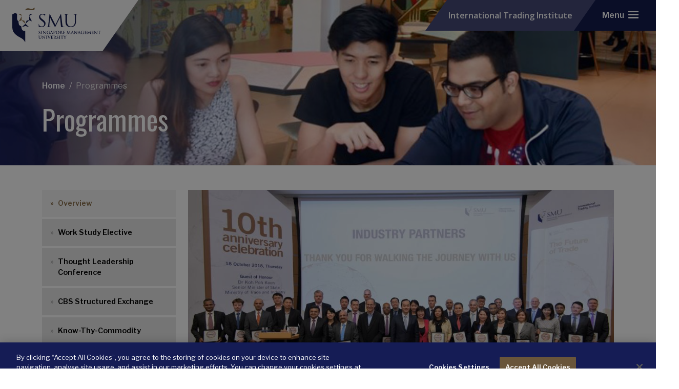

--- FILE ---
content_type: text/html; charset=UTF-8
request_url: https://iti.smu.edu.sg/programmes
body_size: 11500
content:


<!-- THEME DEBUG -->
<!-- THEME HOOK: 'html' -->
<!-- FILE NAME SUGGESTIONS:
   ▪️ html--node--17756.html.twig
   ▪️ html--node--%.html.twig
   ▪️ html--node.html.twig
   ✅ html.html.twig
-->
<!-- BEGIN OUTPUT from 'themes/smubase_5g/templates/system/html.html.twig' -->
    <!DOCTYPE html>
<html  lang="en" dir="ltr" prefix="og: https://ogp.me/ns#">
  <head>
    <meta name="viewport" content="width=device-width, initial-scale=1.0, maximum-scale=1.0, user-scalable=no" />
    <meta name="apple-mobile-web-app-capable" content="yes" />
    <meta name="mobile-web-app-capable" content="yes" />
    <meta name="apple-mobile-web-app-title" content="International Trading Institute" />   
    <meta charset="utf-8" />
<meta name="description" content="ITI@SMU aims to deliver impactful value for the trading and maritime sectors. We organise programmes which are targeted to develop and grow Singapore’s trading and maritime ecosystem. The ITT and MBOT learning experience includes a mix of classroom sessions and experimental learning opportunities to balance academic insights and practical examples from the working world practitioners. These play a vital role in the development of student talent, allowing them to develop first-hand knowledge of the intricacies of the two sectors." />
<link rel="canonical" href="https://iti.smu.edu.sg/programmes" />
<meta name="Generator" content="Drupal 11 (https://www.drupal.org)" />
<meta name="MobileOptimized" content="width" />
<meta name="HandheldFriendly" content="true" />
<meta name="viewport" content="width=device-width, initial-scale=1.0" />

    <meta name="clarity-site-verification" content="c5ea478c-5493-4bc0-843b-fa87af8e5fe6"/>
    <title>Programmes | International Trading Institute</title>
    
    <link rel="apple-touch-icon" sizes="180x180" href="/themes/smubase_5g/assets/favicon/apple-touch-icon.png">
    <link rel="icon" type="image/png" sizes="32x32" media="(prefers-color-scheme: dark)" href="/themes/smubase_5g/assets/favicon/favicon-white-32x32.png">
    <link rel="icon" type="image/png" sizes="16x16" media="(prefers-color-scheme: dark)" href="/themes/smubase_5g/assets/favicon/favicon-white-16x16.png">
    <link rel="icon" type="image/png" sizes="32x32" media="(prefers-color-scheme: light)" href="/themes/smubase_5g/assets/favicon/favicon-32x32.png">
    <link rel="icon" type="image/png" sizes="16x16" media="(prefers-color-scheme: light)" href="/themes/smubase_5g/assets/favicon/favicon-16x16.png">

    <link rel="stylesheet" media="all" href="/core/misc/components/progress.module.css?t9ieyx" />
<link rel="stylesheet" media="all" href="/core/misc/components/ajax-progress.module.css?t9ieyx" />
<link rel="stylesheet" media="all" href="/core/modules/system/css/components/align.module.css?t9ieyx" />
<link rel="stylesheet" media="all" href="/core/modules/system/css/components/container-inline.module.css?t9ieyx" />
<link rel="stylesheet" media="all" href="/core/modules/system/css/components/clearfix.module.css?t9ieyx" />
<link rel="stylesheet" media="all" href="/core/modules/system/css/components/hidden.module.css?t9ieyx" />
<link rel="stylesheet" media="all" href="/core/modules/system/css/components/item-list.module.css?t9ieyx" />
<link rel="stylesheet" media="all" href="/core/modules/system/css/components/js.module.css?t9ieyx" />
<link rel="stylesheet" media="all" href="/core/modules/system/css/components/position-container.module.css?t9ieyx" />
<link rel="stylesheet" media="all" href="/core/modules/system/css/components/reset-appearance.module.css?t9ieyx" />
<link rel="stylesheet" media="all" href="/core/modules/views/css/views.module.css?t9ieyx" />
<link rel="stylesheet" media="all" href="/modules/contrib/dxpr_builder/dxpr_builder/css/dxpr_builder.css?t9ieyx" />
<link rel="stylesheet" media="all" href="/themes/smubase_5g/vendor/slick/slick.css?t9ieyx" />
<link rel="stylesheet" media="all" href="/themes/smubase_5g/vendor/slick/slick-theme.css?t9ieyx" />
<link rel="stylesheet" media="all" href="/sites/iti.smu.edu.sg/themes/iti/css/style.css?t9ieyx" />
<link rel="stylesheet" media="all" href="/themes/smubase_5g/vendor/fontawesome-free-6.4.2-web/css/all.min.css?t9ieyx" />
<link rel="stylesheet" media="all" href="/themes/smubase_5g/vendor/animate/animate.4.1.1.min.css?t9ieyx" />
<link rel="stylesheet" media="all" href="/themes/smubase_5g/assets/css/smubase_5g.style.css?t9ieyx" />
<link rel="stylesheet" media="all" href="/themes/contrib/gin/dist/css/components/ajax.css?t9ieyx" />
<link rel="stylesheet" media="all" href="/sites/iti.smu.edu.sg/files/asset_injector/css/global_custom_css-0af7b8c61043a692a75a738060b7cd03.css?t9ieyx" />
<link rel="stylesheet" media="all" href="/sites/iti.smu.edu.sg/files/asset_injector/css/temp_css-7eb9fa447e5711cb276ea17f150dd346.css?t9ieyx" />

    <script type="application/json" data-drupal-selector="drupal-settings-json">{"path":{"baseUrl":"\/","pathPrefix":"","currentPath":"node\/17756","currentPathIsAdmin":false,"isFront":false,"currentLanguage":"en"},"pluralDelimiter":"\u0003","gtag":{"tagId":"","consentMode":false,"otherIds":[],"events":[],"additionalConfigInfo":[]},"suppressDeprecationErrors":true,"ajaxPageState":{"libraries":"eJxljkEOwyAMBD-E4NT3IAJbRGtwhE2b_L40pya9rOSZtbRBBOpLeyAqdxdFbCZeAvk4RLn6SUz4Lynqeri0rd0vo1DCNNxxJkhlvth756Zo6SIJFU3FmsycCV5DdnnG9bbhEbYzrKZocaI7wUgdSxD4W3bcoH0u_2VCJT6N7DJHuy80r4K3uCNt5TQIH6UeZsE","theme":"iti","theme_token":null},"ajaxTrustedUrl":[],"gtm":{"tagId":null,"settings":{"data_layer":"dataLayer","include_classes":false,"allowlist_classes":"","blocklist_classes":"","include_environment":false,"environment_id":"","environment_token":""},"tagIds":["GTM-PPP7KT"]},"dxprBuilder":{"messagesActive":{"free_items_limit":false,"free_users_limit":false,"insufficient_users":false,"missing_email":false},"disallowContainers":["17756|18031|body"],"currentPath":"\/node\/17756","offsetSelector":".dxpr-theme-header--sticky, .dxpr-theme-header--fixed","dxprAjaxUrl":"\/dxpr_builder\/ajax?token=V1gOx1CUKFq7uBeTj9WH1ksGfnaB9v349D0r_Ao4-80","dxprCsrfUrl":"\/dxpr_builder\/csrf","dxprLanguage":"en","dxprBuilderVersion":"2.8.0-rc1","dxprBaseUrl":"\/modules\/contrib\/dxpr_builder\/dxpr_builder\/","dxprBasePath":"\/","dxprTokenInfo":{"sub":"21735","scope":"dxpr\/dxpr_builder","dxpr_tier":"free"},"dxprSubscriptionInfo":{"site_license_used":19,"sites_limit":9999,"users_limit":120,"entities_limit":null,"tier":"enterprise","users_count":29,"status":"authorized"},"dxprDrmLastContact":1769690220,"serverTime":1769758650,"mediaBrowser":"media_library","ai_enabled":false,"ai_model":null,"ai_page_enabled":true,"ai_providers":[],"ai_settings_path":"\/admin\/dxpr_studio\/dxpr_builder\/ai_settings","aiAgent":{"enabled":true,"pageEnabled":true,"model":"kavya-m1","engine":"dxai","apiKey":"eyJhbGciOiJQUzI1NiIsImtpZCI6IjR6RGRXS1pGNGRfbXprcVVMc2tYb3ItcE96bGRITFN0WGI1Q1pUX3d4UnMifQ.[base64].[base64]","aiOutputSecurity":{"allowedDomains":["unsplash.com","images.unsplash.com","pexels.com","images.pexels.com","pixabay.com","promptahuman.com"]},"tonesDropdown":[{"label":"Approachable","tone":"Write in a friendly and accessible manner, like talking to a friend, but in a sincere and professional context."},{"label":"Educational","tone":"Explain concepts clearly with an informative approach that helps readers understand complex topics."},{"label":"Formal","tone":"Employ precise, structured language appropriate for official documentation and communications."},{"label":"Inspirational","tone":"Use motivational language that encourages action and creates a sense of possibility."},{"label":"Persuasive","tone":"Use compelling language to convince readers and support arguments with strong reasoning."},{"label":"Professional","tone":"Use clear, concise language with a business-appropriate tone suitable for formal contexts."}],"modelsDropdown":[{"value":"dxai_kavya_m1","label":"DXAI Kavya M1"},{"value":"dxai_kavya_m1_eu","label":"DXAI Kavya M1 EU"},{"value":"dxai_kavya_m1_fast","label":"DXAI Kavya M1 Fast"}],"modelMap":{"dxai_kavya_m1":"kavya-m1","dxai_kavya_m1_eu":"kavya-m1-eu","dxai_kavya_m1_fast":"kavya-m1-fast"},"usageData":{"account_id":21735,"balance":{"token_balance_in":9958015,"token_balance_out":9997964,"word_balance":9137,"image_balance":19,"transactions":146,"total_token_usage_in":166835,"total_token_usage_out":3074,"total_word_usage":12061},"last_updated":"2026-01-22T09:32:15.731697+00:00","monthly_usage":{"month":"2026-01","prompt_tokens":41985,"completion_tokens":2036,"word_count":863,"image_count":1,"transaction_count":45},"daily_usage":[{"account_id":21735,"date":"2026-01-05","transaction_count":4,"daily_token_usage_in":2412,"daily_token_usage_out":38,"daily_word_usage":68,"daily_image_usage":0},{"account_id":21735,"date":"2026-01-06","transaction_count":2,"daily_token_usage_in":6171,"daily_token_usage_out":29,"daily_word_usage":34,"daily_image_usage":0},{"account_id":21735,"date":"2026-01-07","transaction_count":4,"daily_token_usage_in":8160,"daily_token_usage_out":47,"daily_word_usage":246,"daily_image_usage":0},{"account_id":21735,"date":"2026-01-08","transaction_count":2,"daily_token_usage_in":3244,"daily_token_usage_out":28,"daily_word_usage":31,"daily_image_usage":0},{"account_id":21735,"date":"2026-01-12","transaction_count":2,"daily_token_usage_in":1084,"daily_token_usage_out":19,"daily_word_usage":19,"daily_image_usage":0},{"account_id":21735,"date":"2026-01-16","transaction_count":1,"daily_token_usage_in":9,"daily_token_usage_out":1568,"daily_word_usage":0,"daily_image_usage":1},{"account_id":21735,"date":"2026-01-21","transaction_count":6,"daily_token_usage_in":7401,"daily_token_usage_out":79,"daily_word_usage":117,"daily_image_usage":0},{"account_id":21735,"date":"2026-01-22","transaction_count":24,"daily_token_usage_in":13504,"daily_token_usage_out":228,"daily_word_usage":348,"daily_image_usage":0}]},"commandsDropdown":[{"title":"Edit or review","items":[{"title":"Improve Tone of Voice","command":"Rewrite the content to match the TONE while preserving the key message and meaning.\nEnsure the writing style is consistent.\nYou must keep the text formatting."},{"title":"Make Longer","command":"Improve this content by using descriptive language and inserting\nmore information and more detailed explanations.\nYou must keep the text formatting."},{"title":"Make Shorter","command":"Remove any repetitive, redundant, or non-essential writing in this\ncontent without changing the meaning or losing any key information."},{"title":"Polish","command":"Fix spelling mistakes, use proper grammar and apply good writing practices.\nDo not lose the original meaning.\nYou must keep the text formatting."},{"title":"Simplify Language","command":"Simplify the writing style of this content and reduce the complexity,\nso that the content is easy to understand.\nYou must keep the text formatting"}]},{"title":"Generate from selection","items":[{"title":"Continue","command":"Start with the provided content and write at the end of it continuing this topic.\nKeep the added part short.\nYou must keep the text formatting"},{"title":"Summarize","command":"Summarize this content into one paragraph of text. Include only the key ideas and conclusions.\nKeep it short. Do not keep original text formatting"}]}]},"aiOutputSecurity":{"allowedDomains":["unsplash.com","images.unsplash.com","pexels.com","images.pexels.com","pixabay.com","promptahuman.com"]},"aiSecuritySettingsUrl":"\/admin\/dxpr_studio\/dxpr_builder\/ai_settings","recordAnalytics":true,"aiPageEnabled":true,"hideReminders":true,"notifications":true},"entity_browser":{"dxprBuilderSingle":{"cardinality":1,"selection_mode":"selection_append","selector":false},"dxprBuilderMulti":{"cardinality":-1,"selection_mode":"selection_append","selector":false},"libraryPath":"\/dxpr_builder\/media-library"},"currentLanguage":"English","defaultLangCode":"en","user":{"uid":0,"permissionsHash":"ce511928c05821ad00e9b24066bf6b867ed2aec8a8bfb97e192c3c21b1fe0891"}}</script>
<script src="/core/misc/drupalSettingsLoader.js?v=11.2.8"></script>
<script src="/modules/contrib/google_tag/js/gtag.js?t9ieyx"></script>
<script src="/modules/contrib/google_tag/js/gtm.js?t9ieyx"></script>

  </head>
  <body class="body-smu site-corporate-v2 not-front path-node page-node-type-drag-and-drop-page programmes">
    

<!-- THEME DEBUG -->
<!-- THEME HOOK: 'google_tag_gtm_iframe' -->
<!-- BEGIN OUTPUT from 'modules/contrib/google_tag/templates/google-tag-gtm-iframe.html.twig' -->
<noscript><iframe src="https://www.googletagmanager.com/ns.html?id=GTM-PPP7KT"
                  height="0" width="0" style="display:none;visibility:hidden"></iframe></noscript>

<!-- END OUTPUT from 'modules/contrib/google_tag/templates/google-tag-gtm-iframe.html.twig' -->


    

<!-- THEME DEBUG -->
<!-- THEME HOOK: 'off_canvas_page_wrapper' -->
<!-- BEGIN OUTPUT from 'core/modules/system/templates/off-canvas-page-wrapper.html.twig' -->
  <div class="dialog-off-canvas-main-canvas" data-off-canvas-main-canvas>
    

<!-- THEME DEBUG -->
<!-- THEME HOOK: 'page' -->
<!-- FILE NAME SUGGESTIONS:
   ✅ page--drag-and-drop-page.html.twig
   ▪️ page--node--17756.html.twig
   ▪️ page--node--%.html.twig
   ▪️ page--node.html.twig
   ▪️ page.html.twig
-->
<!-- BEGIN OUTPUT from 'themes/smubase_5g/templates/page/page--drag-and-drop-page.html.twig' -->


<!-- HEADER -->
    <header id="header" class="site-header site-header--corporate-v2">

     

     

    
    <div class="region-group region-group-branding">
        
        <div class="navbar navbar-header py-0">
                            <div class="navbar-item navbar-branding me-auto">
                    <div class="inner">
                        

<!-- THEME DEBUG -->
<!-- THEME HOOK: 'region' -->
<!-- FILE NAME SUGGESTIONS:
   ▪️ region--navbar-branding.html.twig
   ✅ region.html.twig
-->
<!-- BEGIN OUTPUT from 'themes/smubase_5g/templates/layout/region.html.twig' -->
  <div class="region region-navbar-branding">
    

<!-- THEME DEBUG -->
<!-- THEME HOOK: 'block' -->
<!-- FILE NAME SUGGESTIONS:
   ▪️ block--iti-branding.html.twig
   ✅ block--system-branding-block.html.twig
   ▪️ block--system.html.twig
   ▪️ block.html.twig
-->
<!-- BEGIN OUTPUT from 'themes/smubase_5g/templates/block/block--system-branding-block.html.twig' -->


    
    <a target="_blank" href="//www.smu.edu.sg" rel="home" title="Singapore Management University (SMU)" name="top">
        <img class="ob-smulogo ob-smulogo-d d-none d-lg-inline-block" alt="Singapore Management University (SMU)"
            src="/themes/smubase_5g/assets/site-headers/logo-smu-d.svg?revised=20251228">
        <img class="ob-smulogo ob-smulogo-t d-none d-sm-inline-block d-lg-none"
            alt="Singapore Management University (SMU)" src="/themes/smubase_5g/assets/site-headers/logo-smu-t.svg?revised=20251228">
        <img class="ob-smulogo ob-smulogo-m d-inline-block d-sm-none" alt="Singapore Management University (SMU)"
            src="/themes/smubase_5g/assets/site-headers/logo-smu-t.svg?revised=20251228">
    </a>
    <svg class="d-none" width="239" height="100" viewBox="0 0 239 100" fill="none" xmlns="http://www.w3.org/2000/svg">
        <path opacity="0.5" d="M164.362 41.5897L205.977 0H135.22L164.362 41.5897Z" />
        <path opacity="0.75" d="M164.362 41.5896H217.529L238.053 70.8737H184.886L164.362 41.5896Z" />
        <path opacity="0.9" fill-rule="evenodd" clip-rule="evenodd" d="M70.8525 0L0.552734 100H65.2005L135.5 0H70.8525Z" />
    </svg>



<!-- END OUTPUT from 'themes/smubase_5g/templates/block/block--system-branding-block.html.twig' -->


  </div>

<!-- END OUTPUT from 'themes/smubase_5g/templates/layout/region.html.twig' -->


                    </div>
                </div>
                                        <div class="navbar-item navbar-subheader">
                    <div class="inner">
                        

<!-- THEME DEBUG -->
<!-- THEME HOOK: 'region' -->
<!-- FILE NAME SUGGESTIONS:
   ▪️ region--navbar-subheader.html.twig
   ✅ region.html.twig
-->
<!-- BEGIN OUTPUT from 'themes/smubase_5g/templates/layout/region.html.twig' -->
  <div class="region region-navbar-subheader">
    

<!-- THEME DEBUG -->
<!-- THEME HOOK: 'block' -->
<!-- FILE NAME SUGGESTIONS:
   ▪️ block--iti-websitetitle.html.twig
   ▪️ block--block-content--a3ad32eb-f3a0-4f0a-907d-b56a1dee7c66.html.twig
   ▪️ block--block-content--id-view--iti-websitetitle--full.html.twig
   ▪️ block--block-content--id--iti-websitetitle.html.twig
   ▪️ block--block-content--view-type--basic--full.html.twig
   ▪️ block--block-content--type--basic.html.twig
   ▪️ block--basic.html.twig
   ▪️ block--block-content--view--full.html.twig
   ▪️ block--block-content.html.twig
   ✅ block.html.twig
-->
<!-- BEGIN OUTPUT from 'core/modules/block/templates/block.html.twig' -->
<div id="block-iti-websitetitle">
  
    
      

<!-- THEME DEBUG -->
<!-- THEME HOOK: 'field' -->
<!-- FILE NAME SUGGESTIONS:
   ▪️ field--block-content--body--basic.html.twig
   ▪️ field--block-content--body.html.twig
   ▪️ field--block-content--basic.html.twig
   ▪️ field--body.html.twig
   ▪️ field--text-with-summary.html.twig
   ✅ field.html.twig
-->
<!-- BEGIN OUTPUT from 'core/modules/system/templates/field.html.twig' -->

            <div id="field_41" class="body"><a class="ff-open-sans" href="/">International Trading Institute</a></div>
      
<!-- END OUTPUT from 'core/modules/system/templates/field.html.twig' -->


  </div>

<!-- END OUTPUT from 'core/modules/block/templates/block.html.twig' -->


  </div>

<!-- END OUTPUT from 'themes/smubase_5g/templates/layout/region.html.twig' -->


                    </div>
                </div>
                                    <div class="navbar-item navbar-actions">
                <div class="d-flex align-items-center inner">
                    
                    <button class="mobile-menu-btn hamburger rounded" type="button" data-bs-toggle="offcanvas" data-bs-target="#offcanvasMobileTray" aria-controls="offcanvasMobileTray" aria-expanded="false" aria-label="Toggle navigation">
                        <span class="hamburger-text">Menu</span>
                        <span class="hamburger-box">
                            <span class="hamburger-inner"></span>
                        </span>
                    </button>
                </div>
            </div>
                        
        </div>
    </div>

    <div class="offcanvas offcanvas-end offcanvas-mobile-tray" tabindex="-1" id="offcanvasMobileTray" aria-labelledby="offcanvasMobileTray">
        <div class="offcanvas-body">
            <div class="mobile-menu">         
                <button type="button" class="btn-close text-reset" data-bs-dismiss="offcanvas" aria-label="Close"></button>
                    
                                    
                    <div id="mobile-nav-menu" class="mobile-nav-menu">
                        

<!-- THEME DEBUG -->
<!-- THEME HOOK: 'region' -->
<!-- FILE NAME SUGGESTIONS:
   ▪️ region--navbar-offcanvas.html.twig
   ✅ region.html.twig
-->
<!-- BEGIN OUTPUT from 'themes/smubase_5g/templates/layout/region.html.twig' -->
  <div class="region region-navbar-offcanvas">
    

<!-- THEME DEBUG -->
<!-- THEME HOOK: 'block' -->
<!-- FILE NAME SUGGESTIONS:
   ▪️ block--iti-mainnavigation-2.html.twig
   ▪️ block--system-menu-block--main.html.twig
   ✅ block--system-menu-block.html.twig
   ▪️ block--system.html.twig
   ▪️ block.html.twig
-->
<!-- BEGIN OUTPUT from 'core/modules/system/templates/block--system-menu-block.html.twig' -->
<nav role="navigation" aria-labelledby="block-iti-mainnavigation-2-menu" id="block-iti-mainnavigation-2">
            
  <h2 class="visually-hidden" id="block-iti-mainnavigation-2-menu">Main navigation</h2>
  

        

<!-- THEME DEBUG -->
<!-- THEME HOOK: 'menu__main' -->
<!-- FILE NAME SUGGESTIONS:
   ▪️ menu--main.html.twig
   ✅ menu--navbar-offcanvas.html.twig
   ▪️ menu.html.twig
-->
<!-- BEGIN OUTPUT from 'themes/smubase_5g/templates/menu/menu--navbar-offcanvas.html.twig' -->


    <ul region="navbar_offcanvas" class="nav nav-pills nav-test">
                                                                                    <li class="nav-item   first ">
                                            <a href="/" class="nav-link" data-drupal-link-system-path="&lt;front&gt;">Home</a>
                                    </li>
                                                                            <li class="nav-item  dropdown  ">
                                            <a href="" class="nav-link dropdown-toggle" data-bs-toggle="dropdown">About</a>
            
                                                    <div class="dropdown-menu" data-template-name="dropdown-menu.twig">
                                        <a href="/about/message-academic-director" class="dropdown-item" data-drupal-link-system-path="node/17706">Message From the Academic Director</a>
                                                <a href="/about/message-senior-academic-advisor" class="dropdown-item" data-drupal-link-system-path="node/17711">Message From Senior Academic Advisor</a>
                                                <a href="/about/iti-annual-reports" class="dropdown-item" data-drupal-link-system-path="node/17716">ITI Annual Reports</a>
                                                <a href="/about/iti-brochure" class="dropdown-item" data-drupal-link-system-path="node/17721">ITI Brochure</a>
                                                <a href="/about/our-team" class="dropdown-item" data-drupal-link-system-path="node/17851">Our Team</a>
            </div>
                                                              </li>
                                                                            <li class="nav-item    ">
                                            <a href="/undergraduate" class="nav-link" data-drupal-link-system-path="node/17726">ITT and MBOT Tracks</a>
                                    </li>
                                                                            <li class="nav-item  dropdown  ">
                                            <a href="" class="nav-link dropdown-toggle" data-bs-toggle="dropdown">Awards</a>
            
                                                    <div class="dropdown-menu" data-template-name="dropdown-menu.twig">
                                        <a href="/awards" class="dropdown-item" data-drupal-link-system-path="node/17746">Overview</a>
                                                <a href="/awards/excellence-awards" class="dropdown-item" data-drupal-link-system-path="node/17741">Excellence Awards</a>
                                                <a href="/awards/wse-award" class="dropdown-item" data-drupal-link-system-path="node/17736">WSE Award</a>
            </div>
                                                              </li>
                                                                            <li class="nav-item active dropdown  ">
                                            <a href="" class="nav-link dropdown-toggle" data-bs-toggle="dropdown">Programmes</a>
            
                                                    <div class="dropdown-menu" data-template-name="dropdown-menu.twig">
                                        <a href="/programmes" class="dropdown-item active is-active" data-drupal-link-system-path="node/17756" aria-current="page">Overview</a>
                                                <a href="/programmes/work-study-elective" class="dropdown-item" data-drupal-link-system-path="node/17826">Work Study Elective</a>
                                                <a href="/programmes/thought-leadership-conference" class="dropdown-item" data-drupal-link-system-path="node/17761">Thought Leadership Conference</a>
                                                <a href="/programmes/cbs-structured-exchange" class="dropdown-item" data-drupal-link-system-path="node/17766">CBS Structured Exchange</a>
                                                <a href="/programmes/know-thy-commodity" class="dropdown-item" data-drupal-link-system-path="node/17776">Know-Thy-Commodity</a>
                                                <a href="/programmes/industry-study-mission" class="dropdown-item" data-drupal-link-system-path="node/17781">Industry Study Mission</a>
                                                <a href="/programmes/internships" class="dropdown-item" data-drupal-link-system-path="node/17786">Internships</a>
                                                <a href="/programmes/guest-seminars" class="dropdown-item" data-drupal-link-system-path="node/17791">Guest Seminars</a>
                                                <a href="/programmes/industry-speaker-seminars" class="dropdown-item" data-drupal-link-system-path="node/17796">Industry Speaker Seminars</a>
                                                <a href="/programmes/site-visits" class="dropdown-item" data-drupal-link-system-path="node/17801">Site Visits</a>
                                                <a href="/programmes/itismu-networking" class="dropdown-item" data-drupal-link-system-path="node/17811">ITI@SMU Networking</a>
            </div>
                                                              </li>
                                                                            <li class="nav-item    ">
                                            <a href="/iti-industry-partners" class="nav-link" data-drupal-link-system-path="node/17831">ITI Industry Partners</a>
                                    </li>
                                                                            <li class="nav-item    ">
                                            <a href="/research" class="nav-link" data-drupal-link-system-path="node/17841">Research</a>
                                    </li>
                                                                            <li class="nav-item  dropdown  ">
                                            <span class="nav-link dropdown-toggle" data-bs-toggle="dropdown">Events</span>
            
                                                    <div class="dropdown-menu" data-template-name="dropdown-menu.twig">
                                        <a href="/events/upcoming-events" class="dropdown-item" data-drupal-link-system-path="node/17836">Upcoming Events</a>
                                                <a href="/events/past-events" class="dropdown-item" data-drupal-link-system-path="node/17846">Past Events</a>
            </div>
                                                              </li>
                                                                            <li class="nav-item    last">
                                            <a href="/contact-us" class="nav-link" data-drupal-link-system-path="node/17751">Contact Us</a>
                                    </li>
                        </ul>

<!-- END OUTPUT from 'themes/smubase_5g/templates/menu/menu--navbar-offcanvas.html.twig' -->


  </nav>

<!-- END OUTPUT from 'core/modules/system/templates/block--system-menu-block.html.twig' -->


  </div>

<!-- END OUTPUT from 'themes/smubase_5g/templates/layout/region.html.twig' -->


                    </div>
                  
                                                                                                   
            </div> 
            <div class="break-row"></div>
            <div class="mobile-menu-footer">  
                    
                    <div id="mobile-navbar-top">                         
                          
                    </div>
                   
            </div>
        </div>
    </div>    
  
</header>
<main class="main-container" data-clarity-region="article">
    
    

    


    
    <div class="page-content">
        
                
                    

<!-- THEME DEBUG -->
<!-- THEME HOOK: 'region' -->
<!-- FILE NAME SUGGESTIONS:
   ▪️ region--content.html.twig
   ✅ region.html.twig
-->
<!-- BEGIN OUTPUT from 'themes/smubase_5g/templates/layout/region.html.twig' -->
  <div class="region region-content">
    <div data-drupal-messages-fallback class="hidden"></div>

<!-- THEME DEBUG -->
<!-- THEME HOOK: 'block' -->
<!-- FILE NAME SUGGESTIONS:
   ▪️ block--iti-mainpagecontent.html.twig
   ▪️ block--system-main-block.html.twig
   ▪️ block--system.html.twig
   ✅ block.html.twig
-->
<!-- BEGIN OUTPUT from 'core/modules/block/templates/block.html.twig' -->
<div id="block-iti-mainpagecontent">
  
    
      

<!-- THEME DEBUG -->
<!-- THEME HOOK: 'node' -->
<!-- FILE NAME SUGGESTIONS:
   ▪️ node--17756--full.html.twig
   ▪️ node--17756.html.twig
   ▪️ node--drag-and-drop-page--full.html.twig
   ▪️ node--drag-and-drop-page.html.twig
   ▪️ node--full.html.twig
   ✅ node.html.twig
-->
<!-- BEGIN OUTPUT from 'themes/smubase_5g/templates/content/node.html.twig' -->
<div>
    

<!-- THEME DEBUG -->
<!-- THEME HOOK: 'field' -->
<!-- FILE NAME SUGGESTIONS:
   ▪️ field--node--body--drag-and-drop-page.html.twig
   ▪️ field--node--body.html.twig
   ▪️ field--node--drag-and-drop-page.html.twig
   ▪️ field--body.html.twig
   ▪️ field--text-with-summary.html.twig
   ✅ field.html.twig
-->
<!-- BEGIN OUTPUT from 'core/modules/system/templates/field.html.twig' -->

            <div id="field_17756" class="body"><div class="az-element az-container dxpr" data-az-type="node|drag_and_drop_page" data-az-name="17756|18031|body" data-az-human-readable="Ym9keSBvbiBwYWdlIFByb2dyYW1tZXMg" data-az-langcode="en" data-az-title="Programmes" data-az-content-type="Page | DXPR (Page builder page with DXPR Builder visual layout builder)" data-az-mode="dynamic">
<div class="az-element az-section section--page-title dark" style="background-image: url(/sites/iti.smu.edu.sg/files/2019-03/Shape-1-copy-3_01.jpg);background-repeat: no-repeat;background-size: cover;background-position:right center;" data-az-id="gbuiztdjp2" data-azat-pid="gb18ya1vjm" id="gb18ya1vjm" data-azb="az_section"><div class="az-ctnr container" data-azcnt="true"><div class="az-element az-row row az-row--md" id="gbj2pe5xed"><div class="az-element az-ctnr az-column col-md-12" id="gbb6inxusk"><div class="az-element az-cms-element" id="gb9pooqtq1">

<!-- THEME DEBUG -->
<!-- THEME HOOK: 'breadcrumb' -->
<!-- &#128161; BEGIN CUSTOM TEMPLATE OUTPUT from 'sites/iti.smu.edu.sg/themes/iti/templates/system/breadcrumb.html.twig' -->
    <nav role="navigation" aria-labelledby="system-breadcrumb" class="">
        <h2 id="system-breadcrumb" class="visually-hidden">Breadcrumb</h2>
        <ol class="breadcrumb">
                    <li class="breadcrumb-item ">
                            <a href="/">Home</a>
                        </li>
                    <li class="breadcrumb-item active">
                            Programmes
                        </li>
                </ol>
    </nav>

<!-- END CUSTOM TEMPLATE OUTPUT from 'sites/iti.smu.edu.sg/themes/iti/templates/system/breadcrumb.html.twig' -->

</div><div class="az-element az-cms-element" id="gb3f73a2m2">

<!-- THEME DEBUG -->
<!-- THEME HOOK: 'views_view' -->
<!-- BEGIN OUTPUT from 'core/modules/views/templates/views-view.html.twig' -->
<div class="js-view-dom-id-9ce055ede7f3f7dae1edce02d27cf71e3879176adad28bd13276ad9b6aa67cd9">
  
  
  

  
  
  

  

<!-- THEME DEBUG -->
<!-- THEME HOOK: 'views_view_unformatted' -->
<!-- FILE NAME SUGGESTIONS:
   &#9642;&#65039; views-view-unformatted--page-title.html.twig
   &#9989; views-view-unformatted.html.twig
-->
<!-- BEGIN OUTPUT from 'core/modules/views/templates/views-view-unformatted.html.twig' -->
    <div>

<!-- THEME DEBUG -->
<!-- THEME HOOK: 'views_view_fields' -->
<!-- BEGIN OUTPUT from 'core/modules/views/templates/views-view-fields.html.twig' -->


<!-- THEME DEBUG -->
<!-- THEME HOOK: 'views_view_field' -->
<!-- BEGIN OUTPUT from 'core/modules/views/templates/views-view-field.html.twig' -->
<h1 class="page-title">Programmes</h1>
<!-- END OUTPUT from 'core/modules/views/templates/views-view-field.html.twig' -->


<!-- END OUTPUT from 'core/modules/views/templates/views-view-fields.html.twig' -->

</div>

<!-- END OUTPUT from 'core/modules/views/templates/views-view-unformatted.html.twig' -->


    

  
  

  
  
</div>

<!-- END OUTPUT from 'core/modules/views/templates/views-view.html.twig' -->

</div></div></div></div></div><div class="az-element az-section" data-az-id="gbjcq3aicd" data-azat-pid="gb1c1cynpr" id="gb1c1cynpr" data-azb="az_section"><div class="az-ctnr container" data-azcnt="true"><div class="az-element az-row row az-row--md" id="gb2nzoglo8"><div class="az-element az-ctnr az-column col-md-3" id="gb1sxw57yj"><div class="az-element az-cms-element hover-style-gbyl04dwwn" style="font-size:NaN;border-radius:NaN;opacity:NaN;" id="gb2bosw5mw">

<!-- THEME DEBUG -->
<!-- THEME HOOK: 'menu__main' -->
<!-- FILE NAME SUGGESTIONS:
   &#9642;&#65039; menu--main.html.twig
   &#9989; menu.html.twig
-->
<!-- BEGIN OUTPUT from 'themes/smubase_5g/templates/menu/menu.html.twig' -->


<div class="side-menu-wrapper" data-template-name="menu.html.twig" data-template-version="4">
    <div class="d-md-block d-none mb-3 sidebar-menu-desktop">
          <ul class="nav  flex-column sidebar-menu">
                                                                  <li class="nav-item active toggle  first ">
                              <a href="/programmes" class="nav-link is-active" data-drupal-link-system-path="node/17756" aria-current="page">Overview</a>
                          </li>
                                                          <li class="nav-item    ">
                              <a href="/programmes/work-study-elective" class="nav-link" data-drupal-link-system-path="node/17826">Work Study Elective</a>
                          </li>
                                                          <li class="nav-item    ">
                              <a href="/programmes/thought-leadership-conference" class="nav-link" data-drupal-link-system-path="node/17761">Thought Leadership Conference</a>
                          </li>
                                                          <li class="nav-item    ">
                              <a href="/programmes/cbs-structured-exchange" class="nav-link" data-drupal-link-system-path="node/17766">CBS Structured Exchange</a>
                          </li>
                                                          <li class="nav-item    ">
                              <a href="/programmes/know-thy-commodity" class="nav-link" data-drupal-link-system-path="node/17776">Know-Thy-Commodity</a>
                          </li>
                                                          <li class="nav-item    ">
                              <a href="/programmes/industry-study-mission" class="nav-link" data-drupal-link-system-path="node/17781">Industry Study Mission</a>
                          </li>
                                                          <li class="nav-item    ">
                              <a href="/programmes/internships" class="nav-link" data-drupal-link-system-path="node/17786">Internships</a>
                          </li>
                                                          <li class="nav-item    ">
                              <a href="/programmes/guest-seminars" class="nav-link" data-drupal-link-system-path="node/17791">Guest Seminars</a>
                          </li>
                                                          <li class="nav-item    ">
                              <a href="/programmes/industry-speaker-seminars" class="nav-link" data-drupal-link-system-path="node/17796">Industry Speaker Seminars</a>
                          </li>
                                                          <li class="nav-item    ">
                              <a href="/programmes/site-visits" class="nav-link" data-drupal-link-system-path="node/17801">Site Visits</a>
                          </li>
                                                          <li class="nav-item    last">
                              <a href="/programmes/itismu-networking" class="nav-link" data-drupal-link-system-path="node/17811">ITI@SMU Networking</a>
                          </li>
                        </ul>
    
    </div>
    <div class="dropdown d-md-none d-block sidebar-menu-mobile">
        <button data-display="static" class="btn btn-primary dropdown-toggle" type="button" data-bs-toggle="collapse" data-bs-target="#collapseSidebar" aria-expanded="false" aria-controls="collapseSidebar">
          Jump to Page
        </button>
        <div class="collapse" id="collapseSidebar">
          <div class="card card-body">
                          <ul class="nav  flex-column sidebar-menu">
                                                                                                                  <li class="nav-item active toggle  first ">
                                              <a href="/programmes" class="nav-link is-active" data-drupal-link-system-path="node/17756" aria-current="page">Overview</a>
                                          </li>
                                                                                                  <li class="nav-item    ">
                                              <a href="/programmes/work-study-elective" class="nav-link" data-drupal-link-system-path="node/17826">Work Study Elective</a>
                                          </li>
                                                                                                  <li class="nav-item    ">
                                              <a href="/programmes/thought-leadership-conference" class="nav-link" data-drupal-link-system-path="node/17761">Thought Leadership Conference</a>
                                          </li>
                                                                                                  <li class="nav-item    ">
                                              <a href="/programmes/cbs-structured-exchange" class="nav-link" data-drupal-link-system-path="node/17766">CBS Structured Exchange</a>
                                          </li>
                                                                                                  <li class="nav-item    ">
                                              <a href="/programmes/know-thy-commodity" class="nav-link" data-drupal-link-system-path="node/17776">Know-Thy-Commodity</a>
                                          </li>
                                                                                                  <li class="nav-item    ">
                                              <a href="/programmes/industry-study-mission" class="nav-link" data-drupal-link-system-path="node/17781">Industry Study Mission</a>
                                          </li>
                                                                                                  <li class="nav-item    ">
                                              <a href="/programmes/internships" class="nav-link" data-drupal-link-system-path="node/17786">Internships</a>
                                          </li>
                                                                                                  <li class="nav-item    ">
                                              <a href="/programmes/guest-seminars" class="nav-link" data-drupal-link-system-path="node/17791">Guest Seminars</a>
                                          </li>
                                                                                                  <li class="nav-item    ">
                                              <a href="/programmes/industry-speaker-seminars" class="nav-link" data-drupal-link-system-path="node/17796">Industry Speaker Seminars</a>
                                          </li>
                                                                                                  <li class="nav-item    ">
                                              <a href="/programmes/site-visits" class="nav-link" data-drupal-link-system-path="node/17801">Site Visits</a>
                                          </li>
                                                                                                  <li class="nav-item    last">
                                              <a href="/programmes/itismu-networking" class="nav-link" data-drupal-link-system-path="node/17811">ITI@SMU Networking</a>
                                          </li>
                                                </ul>
                      </div>
        </div>
    </div></div>


<!-- END OUTPUT from 'themes/smubase_5g/templates/menu/menu.html.twig' -->

</div></div><div class="az-element az-ctnr az-column col-md-9" id="gbfnmjbno7"><div class="az-element az-image mb-3" id="gbsspt02hj"><img class="az-image-content" style="width: 100%;" src="/sites/iti.smu.edu.sg/files/Act.jpg" alt="" title=""></div><div class="az-element az-text" id="gblse1izds"><p>ITI@SMU aims to deliver impactful value for the trading and maritime sectors. We organise programmes which are targeted to develop and grow Singapore&rsquo;s trading and maritime ecosystem.</p><p><br>The ITT and MBOT learning experience includes a mix of classroom sessions and experimental learning opportunities to balance academic insights and practical examples from the working world practitioners. These play a vital role in the development of student talent, allowing them to develop first-hand knowledge of the intricacies of the two sectors.</p><p><br>Such learning opportunities include Industry Study Missions (ISMs), site visits to companies operating in the trading and maritime industries, internships, and talks delivered by industry practitioners.&nbsp;</p><p><br>All that we have achieved would not have been possible without our industry partners&rsquo; strong and unwavering support. We appreciate that they have walked together with us in our journey to develop Singapore&rsquo;s trading and maritime value chains.</p></div></div></div></div></div><style><!-- .hover-style-gbyl04dwwn:hover  { font-size:NaN !important;border-radius:NaN !important;opacity:NaN !important;} --></style>

</div></div>
      
<!-- END OUTPUT from 'core/modules/system/templates/field.html.twig' -->


</div>


<!-- END OUTPUT from 'themes/smubase_5g/templates/content/node.html.twig' -->


  </div>

<!-- END OUTPUT from 'core/modules/block/templates/block.html.twig' -->


  </div>

<!-- END OUTPUT from 'themes/smubase_5g/templates/layout/region.html.twig' -->


                
                
    </div>
    



    

</main>

<!-- FOOTER -->
<footer id="footer_v2" class="site-footer" >
    
    
        <div class="site-footer--main position-relative overflow-hidden py-4 pt-lg-5">
        <div class="container">
            <div class="row row-cols-lg-4 row-cols-1">

                                <div id="footer_1" class="col">
                    

<!-- THEME DEBUG -->
<!-- THEME HOOK: 'region' -->
<!-- FILE NAME SUGGESTIONS:
   ▪️ region--footer-1.html.twig
   ✅ region.html.twig
-->
<!-- BEGIN OUTPUT from 'themes/smubase_5g/templates/layout/region.html.twig' -->
  <div class="region region-footer-1">
    

<!-- THEME DEBUG -->
<!-- THEME HOOK: 'block' -->
<!-- FILE NAME SUGGESTIONS:
   ▪️ block--iti-wheretofindus.html.twig
   ▪️ block--block-content--c850820b-36aa-45fc-8e02-dda5fd638da2.html.twig
   ▪️ block--block-content--id-view--iti-wheretofindus--full.html.twig
   ▪️ block--block-content--id--iti-wheretofindus.html.twig
   ▪️ block--block-content--view-type--basic--full.html.twig
   ▪️ block--block-content--type--basic.html.twig
   ▪️ block--basic.html.twig
   ▪️ block--block-content--view--full.html.twig
   ▪️ block--block-content.html.twig
   ✅ block.html.twig
-->
<!-- BEGIN OUTPUT from 'core/modules/block/templates/block.html.twig' -->
<div id="block-iti-wheretofindus" class="block">
  
      <h2>Where to find us</h2>
    
      

<!-- THEME DEBUG -->
<!-- THEME HOOK: 'field' -->
<!-- FILE NAME SUGGESTIONS:
   ▪️ field--block-content--body--basic.html.twig
   ▪️ field--block-content--body.html.twig
   ▪️ field--block-content--basic.html.twig
   ▪️ field--body.html.twig
   ▪️ field--text-with-summary.html.twig
   ✅ field.html.twig
-->
<!-- BEGIN OUTPUT from 'core/modules/system/templates/field.html.twig' -->

            <div id="field_32" class="body"><p>Singapore Management University<br>Lee Kong Chian School of Business<br>50 Stamford Road, Level 4<br>Singapore 178899</p></div>
      
<!-- END OUTPUT from 'core/modules/system/templates/field.html.twig' -->


  </div>

<!-- END OUTPUT from 'core/modules/block/templates/block.html.twig' -->


  </div>

<!-- END OUTPUT from 'themes/smubase_5g/templates/layout/region.html.twig' -->


                </div>                
                                <div id="footer_2" class="col">
                    

<!-- THEME DEBUG -->
<!-- THEME HOOK: 'region' -->
<!-- FILE NAME SUGGESTIONS:
   ▪️ region--footer-2.html.twig
   ✅ region.html.twig
-->
<!-- BEGIN OUTPUT from 'themes/smubase_5g/templates/layout/region.html.twig' -->
  <div class="region region-footer-2">
    

<!-- THEME DEBUG -->
<!-- THEME HOOK: 'block' -->
<!-- FILE NAME SUGGESTIONS:
   ▪️ block--iti-getintouch.html.twig
   ▪️ block--block-content--8143b96e-2822-423f-a574-b6c5ad24393d.html.twig
   ▪️ block--block-content--id-view--iti-getintouch--full.html.twig
   ▪️ block--block-content--id--iti-getintouch.html.twig
   ▪️ block--block-content--view-type--basic--full.html.twig
   ▪️ block--block-content--type--basic.html.twig
   ▪️ block--basic.html.twig
   ▪️ block--block-content--view--full.html.twig
   ▪️ block--block-content.html.twig
   ✅ block.html.twig
-->
<!-- BEGIN OUTPUT from 'core/modules/block/templates/block.html.twig' -->
<div id="block-iti-getintouch" class="block">
  
      <h2>Get in touch</h2>
    
      

<!-- THEME DEBUG -->
<!-- THEME HOOK: 'field' -->
<!-- FILE NAME SUGGESTIONS:
   ▪️ field--block-content--body--basic.html.twig
   ▪️ field--block-content--body.html.twig
   ▪️ field--block-content--basic.html.twig
   ▪️ field--body.html.twig
   ▪️ field--text-with-summary.html.twig
   ✅ field.html.twig
-->
<!-- BEGIN OUTPUT from 'core/modules/system/templates/field.html.twig' -->

            <div id="field_33" class="body"><p><span>Email: </span><a href="mailto:iti@smu.edu.sg">iti@smu.edu.sg</a><br><span>Tel: </span><a href="tel:+65 6828 0430">+65 6828 0430</a></p></div>
      
<!-- END OUTPUT from 'core/modules/system/templates/field.html.twig' -->


  </div>

<!-- END OUTPUT from 'core/modules/block/templates/block.html.twig' -->


  </div>

<!-- END OUTPUT from 'themes/smubase_5g/templates/layout/region.html.twig' -->


                </div>                
                
                
            </div>        </div>        <svg class="mw-250 position-absolute top-0 end-0"  viewBox="0 0 241 241" fill="none" xmlns="http://www.w3.org/2000/svg">
            <path opacity="0.15" d="M240.137 0.666992H0.136963L240.137 240.667V0.666992Z" fill="black"/>
            <path opacity="0.2" fill-rule="evenodd" clip-rule="evenodd" d="M113.137 1.05762L56.5685 57.6262L0 1.05762H113.137Z" fill="black"/>
        </svg>
        

    </div>    
    <div class="site-footer--global pt-4">
        <div class="container">
            <div class="row mb-4 mb-lg-0">
                <div class="col-lg-8">
                    <ul region="footer_bottom" class="nav d-block d-md-flex global-footer-menu mb-3 mb-lg-4">
                        <li class="nav-item pe-md-3 py-0">
                            <a href="https://www.smu.edu.sg/terms-use" target="_blank" class="small d-inline nav-link px-0 py-1 remove-icon">Terms of Use</a>
                        </li>
                        <li class="nav-item pe-md-3 py-0">
                            <a target="_blank" href="https://forms.cloud.microsoft/r/8nKFF8sN4k" class="small d-inline nav-link px-0 py-1 remove-icon" target="_blank">Website Feedback</a>
                        </li>
                        <li class="nav-item pe-md-3 py-0">
                            <a href="https://www.smu.edu.sg/forms/whistleblowing-report-form" class="small d-inline nav-link px-0 py-1 remove-icon" target="_blank">Report Whistleblowing</a>
                        </li>
                        <li class="nav-item pe-md-3 py-0">
                            <a href="https://www.smu.edu.sg/personal-data-protection-statement" class="small d-inline nav-link px-0 py-1 remove-icon" target="_blank">Personal Data Protection</a>
                        </li>
                    </ul>
                </div>
                <div class="col-lg-4">
                    <ul class="nav justify-content-lg-end">
                        <li class="pe-3 py-0"><a target="_blank" class="fs-4 lh-1" title="SMU on Facebook" href="http://facebook.com/sgsmu"><i class="fa-brands fa-facebook-square"></i><span class="visually-hidden">Facebook</span></a></li>
                        <li class="pe-3 py-0"><a target="_blank" class="fs-4 lh-1" href="https://www.instagram.com/sgsmu"><i class="fa-brands fa-instagram"></i><span class="visually-hidden">Instagram</span></a></li>
                        <li class="pe-3 py-0"><a target="_blank" class="fs-4 lh-1" title="SMU (@sgsmu) on Twitter" href="http://twitter.com/sgsmu"><i class="fa-brands fa-x-twitter"></i><span class="visually-hidden">Twitter</span></a></li>
                        <li class="pe-3 py-0"><a target="_blank" class="fs-4 lh-1" title="SMU on LinkedIn" href="http://www.linkedin.com/company/singapore-management-university/"><i class="fa-brands fa-linkedin"></i><span class="visually-hidden">LinkedIn</span></a></li>
                        <li class="pe-3 py-0"><a target="_blank" class="fs-4 lh-1" title="SMU on YouTube" href="http://www.youtube.com/smutubesg"><i class="fa-brands fa-youtube-square"></i><span class="visually-hidden">YouTube</span></a></li>
                        <li class="pe-3 py-0"><a target="_blank" class="fs-4 lh-1" href="https://soundcloud.com/sgsmu"><i class="fa-brands fa-soundcloud"></i><span class="visually-hidden">SoundCloud</span></a></li>
                        <li class="pe-3 py-0"><a target="_blank" class="fs-4 lh-1" href="https://www.tiktok.com/@sgsmu"><i class="fa-brands fa-tiktok"></i><span class="visually-hidden">TikTok</span></a></li>
                    </ul>
                </div>
            </div>
            <div class="row mb-5">
                <div class="col-12">
                    <small class="d-block">&copy; 2026 <span class="text-nowrap">Singapore Management University.</span> <span class="text-nowrap">All Rights Reserved.</span></small>
                </div>
            </div>
        </div>

        <svg class="mw-600 pe-5" viewBox="0 0 630 68" fill="none" xmlns="http://www.w3.org/2000/svg">
            <path opacity="0.15" d="M340.777 0.833984L380.71 67.5383H0V0.833984H340.777Z" fill="white"/>
            <path opacity="0.4" d="M541 67.5387L588.587 13.1084L629.664 67.5387H541Z" fill="white"/>
            <path opacity="0.2" d="M541.319 67.668H483.388L438.127 0.746638L492.37 0.667969L541.319 67.668Z" fill="white"/>
            <path opacity="0.3" d="M415.412 33.0643H360L382.536 0.667969H437.948L415.412 33.0643Z" fill="white"/>
        </svg>

    </div>    
    
</footer>


<!-- END OUTPUT from 'themes/smubase_5g/templates/page/page--drag-and-drop-page.html.twig' -->


  </div>

<!-- END OUTPUT from 'core/modules/system/templates/off-canvas-page-wrapper.html.twig' -->


    
    <script src="/core/assets/vendor/jquery/jquery.min.js?v=4.0.0-rc.1"></script>
<script src="/core/assets/vendor/once/once.min.js?v=1.0.1"></script>
<script src="/core/misc/drupal.js?v=11.2.8"></script>
<script src="/core/misc/drupal.init.js?v=11.2.8"></script>
<script src="/modules/contrib/dxpr_builder/dxpr_builder/vendor/managed/jquery-migrate/dist/jquery-migrate.min.js?v=11.2.8"></script>
<script src="/core/assets/vendor/tabbable/index.umd.min.js?v=6.2.0"></script>
<script src="/modules/contrib/dxpr_builder/dxpr_builder/dxpr_frontend.min.js?v=11.2.8"></script>
<script src="/core/misc/progress.js?v=11.2.8"></script>
<script src="/core/assets/vendor/loadjs/loadjs.min.js?v=4.3.0"></script>
<script src="/core/misc/debounce.js?v=11.2.8"></script>
<script src="/core/misc/announce.js?v=11.2.8"></script>
<script src="/core/misc/message.js?v=11.2.8"></script>
<script src="/core/themes/claro/js/ajax.js?t9ieyx"></script>
<script src="/core/misc/ajax.js?v=11.2.8"></script>
<script src="/modules/contrib/google_tag/js/gtag.ajax.js?t9ieyx"></script>
<script src="/sites/iti.smu.edu.sg/themes/iti/js/script.js?t9ieyx"></script>
<script src="https://cdn-apac.onetrust.com/scripttemplates/otSDKStub.js" type="text/javascript" charset="UTF-8" data-domain-script="81d6b51f-c097-4a10-91e2-1c7b2277cbf8"></script>
<script src="/themes/smubase_5g/assets/js/smubase_5g.onetrust.js?v=1"></script>
<script src="/themes/smubase_5g/assets/js/smubase_5g.script.js?v=5.01"></script>
<script src="/themes/smubase_5g/assets/js/smubase_5g.personalisation.js?v=5.01"></script>
<script src="/themes/smubase_5g/assets/js/js.cookie.min.js?v=5.01"></script>
<script src="/themes/smubase_5g/vendor/slick/slick.min.js?t9ieyx"></script>

  <script type="text/javascript" src="/_Incapsula_Resource?SWJIYLWA=719d34d31c8e3a6e6fffd425f7e032f3&ns=2&cb=676252294" async></script></body>
</html>
<!-- END OUTPUT from 'themes/smubase_5g/templates/system/html.html.twig' -->



--- FILE ---
content_type: text/css
request_url: https://iti.smu.edu.sg/modules/contrib/dxpr_builder/dxpr_builder/css/dxpr_builder.css?t9ieyx
body_size: 6937
content:
@charset "UTF-8";
/*
 * Override the Bootstrap 5 ratio utility to apply only on iframe
 */
.az-video.ratio > .controls {
  height: auto !important;
  width: auto !important;
}

.az-video.ratio > iframe,
.az-video.ratio > .az-video-play {
  height: 100% !important;
  left: 0;
  position: absolute;
  top: 0;
  width: 100%;
}

.az-util-vertical-centering {
  display: -webkit-box !important;
  display: -ms-flexbox !important;
  display: flex !important;
  -webkit-box-orient: vertical;
  -webkit-box-direction: normal;
      -ms-flex-direction: column;
          flex-direction: column;
  -webkit-box-pack: center;
      -ms-flex-pack: center;
          justify-content: center;
}

.az-visually-hidden {
  clip: rect(0.0625rem, 0.0625rem, 0.0625rem, 0.0625rem);
  height: 0.0625rem;
  overflow: hidden;
  position: absolute !important;
  width: 0.0625rem;
  word-wrap: normal;
}

.js .dxpr-shadow-1,
.js .dxpr-shadow-2,
.js .dxpr-shadow-3,
.js .dxpr-shadow-4,
.js .dxpr-shadow-5 {
  -webkit-transition: -webkit-box-shadow 0.2s ease-out 0s;
  transition: -webkit-box-shadow 0.2s ease-out 0s;
  transition: box-shadow 0.2s ease-out 0s;
  transition: box-shadow 0.2s ease-out 0s, -webkit-box-shadow 0.2s ease-out 0s;
}
.js .dxpr-shadow-hover-1,
.js .dxpr-shadow-hover-2,
.js .dxpr-shadow-hover-3,
.js .dxpr-shadow-hover-4,
.js .dxpr-shadow-hover-5 {
  -webkit-transition: -webkit-box-shadow 0.1s ease-in-out 0s;
  transition: -webkit-box-shadow 0.1s ease-in-out 0s;
  transition: box-shadow 0.1s ease-in-out 0s;
  transition: box-shadow 0.1s ease-in-out 0s, -webkit-box-shadow 0.1s ease-in-out 0s;
}
.js .dxpr-shadow-1,
.js .dxpr-shadow-hover-1:hover {
  -webkit-box-shadow: 0 0.125rem 0.4375rem 0 rgba(0, 0, 0, 0.2);
          box-shadow: 0 0.125rem 0.4375rem 0 rgba(0, 0, 0, 0.2);
}
.js .dxpr-shadow-2,
.js .dxpr-shadow-hover-2:hover {
  -webkit-box-shadow: 0 0.25rem 0.75rem 0 rgba(0, 0, 0, 0.3);
          box-shadow: 0 0.25rem 0.75rem 0 rgba(0, 0, 0, 0.3);
}
.js .dxpr-shadow-3,
.js .dxpr-shadow-hover-3:hover {
  -webkit-box-shadow: 0 0.3125rem 1.5625rem 0 rgba(0, 0, 0, 0.3);
          box-shadow: 0 0.3125rem 1.5625rem 0 rgba(0, 0, 0, 0.3);
}
.js .dxpr-shadow-4,
.js .dxpr-shadow-hover-4:hover {
  -webkit-box-shadow: 0 0.5rem 2.375rem 0 rgba(0, 0, 0, 0.3);
          box-shadow: 0 0.5rem 2.375rem 0 rgba(0, 0, 0, 0.3);
}
.js .dxpr-shadow-5,
.js .dxpr-shadow-hover-5:hover {
  -webkit-box-shadow: 0 0.75rem 3.5625rem 0 rgba(0, 0, 0, 0.3);
          box-shadow: 0 0.75rem 3.5625rem 0 rgba(0, 0, 0, 0.3);
}
.js .stpe-dropshadow {
  margin-bottom: 1.25rem;
  max-width: 100%;
  padding-left: 0;
  padding-right: 0;
  position: relative;
  z-index: 5;
}
.js .stpe-dropshadow > img {
  display: block;
  margin: 0;
  width: 100%;
}
.js .stpe-dropshadow *:not(.controls) {
  position: relative;
  z-index: 6;
}
.js .stpe-dropshadow::before, .js .stpe-dropshadow::after {
  content: "";
  position: absolute;
  z-index: 0;
}
.js .stpe-dropshadow--raised {
  -webkit-box-shadow: 0 0.9375rem 0.625rem -0.625rem rgba(0, 0, 0, 0.5), 0 0.0625rem 0.25rem rgba(0, 0, 0, 0.3), 0 0 2.5rem rgba(0, 0, 0, 0.1) inset;
          box-shadow: 0 0.9375rem 0.625rem -0.625rem rgba(0, 0, 0, 0.5), 0 0.0625rem 0.25rem rgba(0, 0, 0, 0.3), 0 0 2.5rem rgba(0, 0, 0, 0.1) inset;
}
.js .stpe-dropshadow--glow {
  -webkit-box-shadow: rgba(0, 0, 0, 0.4) 0 0 0.3125rem, rgba(0, 0, 0, 0.2) 0 0 0.1875rem 0.0625rem inset;
          box-shadow: rgba(0, 0, 0, 0.4) 0 0 0.3125rem, rgba(0, 0, 0, 0.2) 0 0 0.1875rem 0.0625rem inset;
}
.js .stpe-dropshadow--lifted {
  border-radius: 0.25rem;
}
.js .stpe-dropshadow--lifted::before,
.js .stpe-dropshadow--lifted::after {
  bottom: 0.9375rem;
  -webkit-box-shadow: 0 0.9375rem 0.4375rem rgba(0, 0, 0, 0.8);
          box-shadow: 0 0.9375rem 0.4375rem rgba(0, 0, 0, 0.8);
  height: 20%;
  left: 0.625rem;
  max-height: 6.25rem;
  max-width: 18.75rem;
  -webkit-transform: rotate(-3deg);
      -ms-transform: rotate(-3deg);
          transform: rotate(-3deg);
  width: 50%;
}
.js .stpe-dropshadow--lifted::after {
  left: auto;
  right: 0.625rem;
  -webkit-transform: rotate(3deg);
      -ms-transform: rotate(3deg);
          transform: rotate(3deg);
}
.js .stpe-dropshadow--perspective::before {
  bottom: 0.1875rem;
  -webkit-box-shadow: -5rem 0 0.5rem rgba(0, 0, 0, 0.4);
          box-shadow: -5rem 0 0.5rem rgba(0, 0, 0, 0.4);
  height: 35%;
  left: 5rem;
  max-height: 2.5rem;
  max-width: 3.125rem;
  -webkit-transform: skew(50deg, 0deg);
      -ms-transform: skew(50deg, 0deg);
          transform: skew(50deg, 0deg);
  -webkit-transform-origin: 0 107%;
      -ms-transform-origin: 0 107%;
          transform-origin: 0 107%;
  width: 50%;
}
.js .stpe-dropshadow--perspective::after {
  display: none;
}
.js .stpe-dropshadow--curved::before {
  border-radius: 0.625rem/6.25rem;
  -webkit-box-shadow: 0 0 0.625rem black;
          box-shadow: 0 0 0.625rem black;
  inset: 0.625rem 50% 0.625rem 0;
}
.js .stpe-dropshadow--curved-vt2::before {
  right: 0;
}
.js .stpe-dropshadow--curved-hz1::before {
  border-radius: 6.25rem/0.625rem;
  inset: 50% 0.625rem 0;
}
.js .stpe-dropshadow--curved-hz2::before {
  border-radius: 6.25rem/0.625rem;
  inset: 0 0.625rem;
}

.test1234 {
  color: red;
}

.dxpr.az-container {
  min-height: 0.875rem;
}

.az-element.az-color-style * {
  color: inherit;
}

.az-element,
.az-ctnr {
  -webkit-box-sizing: border-box;
          box-sizing: border-box;
  overflow: visible;
  position: relative;
}
.az-element::before, .az-element::after,
.az-ctnr::before,
.az-ctnr::after {
  -webkit-box-sizing: border-box;
          box-sizing: border-box;
}

.az-element .modal-backdrop, .az-element .ax-modal-backdrop {
  z-index: 200;
}

.az-popup-ctnr {
  height: 100%;
  left: 50%;
  overflow-y: scroll;
  position: fixed;
  top: 50%;
  -webkit-transform: translate(-50%, -50%);
      -ms-transform: translate(-50%, -50%);
          transform: translate(-50%, -50%);
  width: 101%;
  z-index: 210;
}

.az-popup > img, .az-popup > span {
  cursor: pointer;
}

.az-popup-close {
  cursor: pointer;
}

.progress, .ax-progress {
  overflow: visible;
}

div.panel-group .panel, div.ax-panel-group .ax-panel {
  overflow: visible;
}

.dxpr button.fa {
  font-family: "Font Awesome 5 Free", sans-serif;
}

.popover {
  z-index: 99999 !important;
}

.moveable-control-box {
  z-index: 0 !important;
}

.moveable-control-box .moveable-control {
  z-index: 0 !important;
}

.moveable-control-box .moveable-group {
  z-index: 0 !important;
}

figure.image_resized img {
  height: auto;
}

.affix {
  left: 0;
  position: fixed;
  right: 0;
  top: 0;
}

.navbar {
  z-index: 6;
}

.carousel {
  min-height: 2.8125rem;
}

.az-ctnr.container-fluid {
  margin-left: 0;
  margin-right: 0;
}

.btn-block {
  display: block !important;
  width: 100%;
}

.jumbotron p {
  font-size: 1.3125rem;
  font-weight: 200;
  margin-bottom: 0.9375rem;
}

hr.az-separator {
  opacity: 1;
}

.az-progress-bar .progress-bar {
  -webkit-box-align: center;
      -ms-flex-align: center;
          align-items: center;
  display: -webkit-box;
  display: -ms-flexbox;
  display: flex;
  -webkit-box-pack: center;
      -ms-flex-pack: center;
          justify-content: center;
}

.az-button .ck.ck-editor__editable_inline[dir] {
  text-align: center;
}

.az-progress-bar--bs5.progress {
  background-color: var(--bs-progress-bg);
  display: -webkit-box !important;
  display: -ms-flexbox !important;
  display: flex !important;
}

.az-progress-bar .ck.ck-editor__editable_inline {
  overflow: visible;
}

.float {
  -webkit-animation-name: float;
          animation-name: float;
}

@-webkit-keyframes float {
  0% {
    -webkit-transform: translateY(0%);
            transform: translateY(0%);
  }
  50% {
    -webkit-transform: translateY(0.625rem);
            transform: translateY(0.625rem);
  }
  100% {
    -webkit-transform: translateY(0%);
            transform: translateY(0%);
  }
}

@keyframes float {
  0% {
    -webkit-transform: translateY(0%);
            transform: translateY(0%);
  }
  50% {
    -webkit-transform: translateY(0.625rem);
            transform: translateY(0.625rem);
  }
  100% {
    -webkit-transform: translateY(0%);
            transform: translateY(0%);
  }
}
@keyframes float {
  0% {
    -webkit-transform: translateY(0%);
            transform: translateY(0%);
  }
  50% {
    -webkit-transform: translateY(0.625rem);
            transform: translateY(0.625rem);
  }
  100% {
    -webkit-transform: translateY(0%);
            transform: translateY(0%);
  }
}
.floatSmall {
  -webkit-animation-name: float-small;
          animation-name: float-small;
}

@-webkit-keyframes float-small {
  0% {
    -webkit-transform: translateY(0%);
            transform: translateY(0%);
  }
  50% {
    -webkit-transform: translateY(0.3125rem);
            transform: translateY(0.3125rem);
  }
  100% {
    -webkit-transform: translateY(0%);
            transform: translateY(0%);
  }
}

@keyframes float-small {
  0% {
    -webkit-transform: translateY(0%);
            transform: translateY(0%);
  }
  50% {
    -webkit-transform: translateY(0.3125rem);
            transform: translateY(0.3125rem);
  }
  100% {
    -webkit-transform: translateY(0%);
            transform: translateY(0%);
  }
}
@keyframes float-small {
  0% {
    -webkit-transform: translateY(0%);
            transform: translateY(0%);
  }
  50% {
    -webkit-transform: translateY(0.3125rem);
            transform: translateY(0.3125rem);
  }
  100% {
    -webkit-transform: translateY(0%);
            transform: translateY(0%);
  }
}
.floatLarge {
  -webkit-animation-name: float-large;
          animation-name: float-large;
}

@-webkit-keyframes float-large {
  0% {
    -webkit-transform: translateY(0%);
            transform: translateY(0%);
  }
  50% {
    -webkit-transform: translateY(1.875rem);
            transform: translateY(1.875rem);
  }
  100% {
    -webkit-transform: translateY(0%);
            transform: translateY(0%);
  }
}

@keyframes float-large {
  0% {
    -webkit-transform: translateY(0%);
            transform: translateY(0%);
  }
  50% {
    -webkit-transform: translateY(1.875rem);
            transform: translateY(1.875rem);
  }
  100% {
    -webkit-transform: translateY(0%);
            transform: translateY(0%);
  }
}
@keyframes float-large {
  0% {
    -webkit-transform: translateY(0%);
            transform: translateY(0%);
  }
  50% {
    -webkit-transform: translateY(1.875rem);
            transform: translateY(1.875rem);
  }
  100% {
    -webkit-transform: translateY(0%);
            transform: translateY(0%);
  }
}
@-webkit-keyframes zoom-in {
  0% {
    opacity: 0;
    -webkit-transform: scale3d(0.3, 0.3, 0.3);
            transform: scale3d(0.3, 0.3, 0.3);
  }
  50% {
    opacity: 1;
  }
}
@keyframes zoom-in {
  0% {
    opacity: 0;
    -webkit-transform: scale3d(0.3, 0.3, 0.3);
            transform: scale3d(0.3, 0.3, 0.3);
  }
  50% {
    opacity: 1;
  }
}
@keyframes zoom-in {
  0% {
    opacity: 0;
    -webkit-transform: scale3d(0.3, 0.3, 0.3);
            transform: scale3d(0.3, 0.3, 0.3);
  }
  50% {
    opacity: 1;
  }
}
/*
 * CKEditor 5 (v47.0) content styles.
 * Generated on Tue, 06 Jan 2026 09:37:18 GMT.
 * Typography defaults neutralized. See: https://github.com/ckeditor/ckeditor5/issues/18710
 */
/**
 * @license Copyright (c) 2003-2025, CKSource Holding sp. z o.o. All rights reserved.
 * For licensing, see LICENSE.md or https://ckeditor.com/legal/ckeditor-licensing-options
 */
:root {
  --ck-content-color-mention-background:hsl(341deg 100% 30% / 10%);
  --ck-content-color-mention-text:hsl(341deg 100% 30%);
}

.ck-content .mention {
  background: var(--ck-content-color-mention-background);
  color: var(--ck-content-color-mention-text);
}

.ck-content code {
  background-color: hsla(0, 0%, 78%, 0.3);
  border-radius: 0.125rem;
  padding: 0.15em;
}

.ck-content blockquote {
  border-left: solid 0.3125rem hsl(0, 0%, 80%);
  font-style: italic;
  margin-left: 0;
  margin-right: 0;
  overflow: hidden;
  padding-left: 1.5em;
  padding-right: 1.5em;
}

.ck-content[dir=rtl] blockquote {
  border-left: 0;
  border-right: solid 0.3125rem hsl(0, 0%, 80%);
}

.ck-content pre {
  background: hsla(0, 0%, 78%, 0.3);
  border: 0.0625rem solid hsl(0, 0%, 77%);
  border-radius: 0.125rem;
  color: hsl(0, 0%, 20.8%);
  direction: ltr;
  font-style: normal;
  min-width: 12.5rem;
  padding: 1em;
  -moz-tab-size: 4;
    -o-tab-size: 4;
       tab-size: 4;
  text-align: left;
  white-space: pre-wrap;
}

.ck-content pre code {
  background: unset;
  border-radius: 0;
  padding: 0;
}

:root {
  --ck-content-font-family:inherit;
  --ck-content-font-size:inherit;
  --ck-content-font-color:inherit;
  --ck-content-line-height:inherit;
  --ck-content-word-break:break-word;
}

.ck-content {
  word-break: var(--ck-content-word-break);
}

:root {
  --ck-content-font-size-tiny:0.7em;
  --ck-content-font-size-small:0.85em;
  --ck-content-font-size-big:1.4em;
  --ck-content-font-size-huge:1.8em;
}

.ck-content .text-tiny {
  font-size: var(--ck-content-font-size-tiny);
}

.ck-content .text-small {
  font-size: var(--ck-content-font-size-small);
}

.ck-content .text-big {
  font-size: var(--ck-content-font-size-big);
}

.ck-content .text-huge {
  font-size: var(--ck-content-font-size-huge);
}

:root {
  --ck-content-highlight-marker-yellow:hsl(60deg 97% 73%);
  --ck-content-highlight-marker-green:hsl(120deg 93% 68%);
  --ck-content-highlight-marker-pink:hsl(345deg 96% 73%);
  --ck-content-highlight-marker-blue:hsl(201deg 97% 72%);
  --ck-content-highlight-pen-red:hsl(0deg 85% 49%);
  --ck-content-highlight-pen-green:hsl(112deg 100% 27%);
}

.ck-content .marker-yellow {
  background-color: var(--ck-content-highlight-marker-yellow);
}

.ck-content .marker-green {
  background-color: var(--ck-content-highlight-marker-green);
}

.ck-content .marker-pink {
  background-color: var(--ck-content-highlight-marker-pink);
}

.ck-content .marker-blue {
  background-color: var(--ck-content-highlight-marker-blue);
}

.ck-content .pen-red {
  background-color: transparent;
  color: var(--ck-content-highlight-pen-red);
}

.ck-content .pen-green {
  background-color: transparent;
  color: var(--ck-content-highlight-pen-green);
}

.ck-content hr {
  background: hsl(0, 0%, 87%);
  border: 0;
  height: 0.25rem;
  margin: 0.9375rem 0;
}

:root {
  --ck-content-color-image-caption-background:hsl(0deg 0% 97%);
  --ck-content-color-image-caption-text:hsl(0deg 0% 20%);
}

.ck-content .image > figcaption {
  background-color: var(--ck-content-color-image-caption-background);
  -webkit-column-break-before: avoid;
     -moz-column-break-before: avoid;
          break-before: avoid;
  caption-side: bottom;
  color: var(--ck-content-color-image-caption-text);
  display: table-caption;
  font-size: 0.75em;
  outline-offset: -0.0625rem;
  overflow-wrap: anywhere;
  padding: 0.6em;
  word-break: normal;
}

@media (forced-colors: active) {
  .ck-content .image > figcaption {
    background-color: unset;
    color: unset;
  }
}
.ck-content img.image_resized {
  height: auto;
}

.ck-content .image.image_resized {
  -webkit-box-sizing: border-box;
          box-sizing: border-box;
  display: block;
  max-width: 100%;
}

.ck-content .image.image_resized img {
  width: 100%;
}

.ck-content .image.image_resized > figcaption {
  display: block;
}

:root {
  --ck-content-image-style-spacing:1.5em;
  --ck-content-inline-image-style-spacing:calc(var(--ck-content-image-style-spacing) / 2);
}

.ck-content .image.image-style-block-align-left,
.ck-content .image.image-style-block-align-right {
  max-width: calc(100% - var(--ck-content-image-style-spacing));
}

.ck-content .image.image-style-align-left,
.ck-content .image.image-style-align-right {
  clear: none;
}

.ck-content .image.image-style-side {
  float: right;
  margin-left: var(--ck-content-image-style-spacing);
  max-width: 50%;
}

.ck-content .image.image-style-align-left {
  float: left;
  margin-right: var(--ck-content-image-style-spacing);
}

.ck-content .image.image-style-align-right {
  float: right;
  margin-left: var(--ck-content-image-style-spacing);
}

.ck-content .image.image-style-block-align-right {
  margin-left: auto;
  margin-right: 0;
}

.ck-content .image.image-style-block-align-left {
  margin-left: 0;
  margin-right: auto;
}

.ck-content .image-style-align-center {
  margin-left: auto;
  margin-right: auto;
}

.ck-content .image-style-align-left {
  float: left;
  margin-right: var(--ck-content-image-style-spacing);
}

.ck-content .image-style-align-right {
  float: right;
  margin-left: var(--ck-content-image-style-spacing);
}

.ck-content p + .image.image-style-align-left,
.ck-content p + .image.image-style-align-right,
.ck-content p + .image.image-style-side {
  margin-top: 0;
}

.ck-content .image-inline.image-style-align-left,
.ck-content .image-inline.image-style-align-right {
  margin-bottom: var(--ck-content-inline-image-style-spacing);
  margin-top: var(--ck-content-inline-image-style-spacing);
}

.ck-content .image-inline.image-style-align-left {
  margin-right: var(--ck-content-inline-image-style-spacing);
}

.ck-content .image-inline.image-style-align-right {
  margin-left: var(--ck-content-inline-image-style-spacing);
}

.ck-content .image {
  clear: both;
  display: table;
  margin: 0.9em auto;
  min-width: 3.125rem;
  text-align: center;
}

.ck-content .image img {
  display: block;
  height: auto;
  margin: 0 auto;
  max-width: 100%;
  min-width: 100%;
}

.ck-content .image-inline {
  -webkit-box-align: start;
      -ms-flex-align: start;
          align-items: flex-start;
  display: -webkit-inline-box;
  display: -ms-inline-flexbox;
  display: inline-flex;
  max-width: 100%;
}

.ck-content .image-inline picture {
  display: -webkit-box;
  display: -ms-flexbox;
  display: flex;
}

.ck-content .image-inline picture,
.ck-content .image-inline img {
  -webkit-box-flex: 1;
      -ms-flex-positive: 1;
          flex-grow: 1;
  -ms-flex-negative: 1;
      flex-shrink: 1;
  max-width: 100%;
}

:root {
  --ck-content-list-marker-color:var(--ck-content-font-color);
  --ck-content-list-marker-font-family:var(--ck-content-font-family);
  --ck-content-list-marker-font-size:var(--ck-content-font-size);
}

.ck-content li > p:first-of-type {
  margin-top: 0;
}

.ck-content li > p:only-of-type {
  margin-bottom: 0;
  margin-top: 0;
}

.ck-content li.ck-list-marker-bold::marker {
  font-weight: bold;
}

.ck-content li.ck-list-marker-italic::marker {
  font-style: italic;
}

.ck-content li.ck-list-marker-color::marker {
  color: var(--ck-content-list-marker-color);
}

.ck-content li.ck-list-marker-font-family::marker {
  font-family: var(--ck-content-list-marker-font-family);
}

.ck-content li.ck-list-marker-font-size::marker {
  font-size: var(--ck-content-list-marker-font-size);
}

.ck-content li.ck-list-marker-font-size-tiny::marker {
  font-size: var(--ck-content-font-size-tiny);
}

.ck-content li.ck-list-marker-font-size-small::marker {
  font-size: var(--ck-content-font-size-small);
}

.ck-content li.ck-list-marker-font-size-big::marker {
  font-size: var(--ck-content-font-size-big);
}

.ck-content li.ck-list-marker-font-size-huge::marker {
  font-size: var(--ck-content-font-size-huge);
}

.ck-content ol {
  list-style-type: decimal;
}

.ck-content ol ol {
  list-style-type: lower-latin;
}

.ck-content ol ol ol {
  list-style-type: lower-roman;
}

.ck-content ol ol ol ol {
  list-style-type: upper-latin;
}

.ck-content ol ol ol ol ol {
  list-style-type: upper-roman;
}

.ck-content ul {
  list-style-type: disc;
}

.ck-content ul ul {
  list-style-type: circle;
}

.ck-content ul ul ul {
  list-style-type: square;
}

.ck-content ul ul ul ul {
  list-style-type: square;
}

:root {
  --ck-content-todo-list-checkmark-size:1rem;
}

.ck-content .todo-list {
  list-style: none;
}

.ck-content .todo-list li {
  margin-bottom: 0.3125rem;
  position: relative;
}

.ck-content .todo-list li .todo-list {
  margin-top: 0.3125rem;
}

.ck-content .todo-list .todo-list__label > input {
  -webkit-appearance: none;
     -moz-appearance: none;
          appearance: none;
  border: 0;
  display: inline-block;
  height: var(--ck-content-todo-list-checkmark-size);
  left: -1.5625rem;
  margin-left: 0;
  margin-right: -0.9375rem;
  position: relative;
  right: 0;
  vertical-align: middle;
  width: var(--ck-content-todo-list-checkmark-size);
}

.ck-content[dir=rtl] .todo-list .todo-list__label > input {
  left: 0;
  margin-left: -0.9375rem;
  margin-right: 0;
  right: -1.5625rem;
}

.ck-content .todo-list .todo-list__label > input::before {
  border: 0.0625rem solid hsl(0, 0%, 20%);
  border-radius: 0.125rem;
  -webkit-box-sizing: border-box;
          box-sizing: border-box;
  content: "";
  display: block;
  height: 100%;
  position: absolute;
  -webkit-transition: 250ms ease-in-out box-shadow;
  transition: 250ms ease-in-out box-shadow;
  width: 100%;
}

@media (prefers-reduced-motion: reduce) {
  .ck-content .todo-list .todo-list__label > input::before {
    -webkit-transition: none;
    transition: none;
  }
}
.ck-content .todo-list .todo-list__label > input::after {
  border-color: transparent;
  border-style: solid;
  border-width: 0 calc(var(--ck-content-todo-list-checkmark-size) / 8) calc(var(--ck-content-todo-list-checkmark-size) / 8) 0;
  -webkit-box-sizing: content-box;
          box-sizing: content-box;
  content: "";
  display: block;
  height: calc(var(--ck-content-todo-list-checkmark-size) / 2.6);
  left: calc(var(--ck-content-todo-list-checkmark-size) / 3);
  pointer-events: none;
  position: absolute;
  top: calc(var(--ck-content-todo-list-checkmark-size) / 5.3);
  -webkit-transform: rotate(45deg);
      -ms-transform: rotate(45deg);
          transform: rotate(45deg);
  width: calc(var(--ck-content-todo-list-checkmark-size) / 5.3);
}

.ck-content .todo-list .todo-list__label > input[checked]::before {
  background: hsl(126, 64%, 41%);
  border-color: hsl(126, 64%, 41%);
}

.ck-content .todo-list .todo-list__label > input[checked]::after {
  border-color: hsl(0, 0%, 100%);
}

.ck-content .todo-list .todo-list__label .todo-list__label__description {
  vertical-align: middle;
}

.ck-content .todo-list .todo-list__label.todo-list__label_without-description input[type=checkbox] {
  position: absolute;
}

.ck-content .media {
  clear: both;
  display: block;
  margin: 0.9em 0;
  min-width: 15em;
}

.ck-content .page-break {
  -webkit-box-align: center;
      -ms-flex-align: center;
          align-items: center;
  clear: both;
  display: -webkit-box;
  display: -ms-flexbox;
  display: flex;
  -webkit-box-pack: center;
      -ms-flex-pack: center;
          justify-content: center;
  padding: 0.3125rem 0;
  position: relative;
}

.ck-content .page-break::after {
  border-bottom: 0.125rem dashed hsl(0, 0%, 77%);
  content: "";
  position: absolute;
  width: 100%;
}

.ck-content .page-break__label {
  background: hsl(0, 0%, 100%);
  border: 0.0625rem solid hsl(0, 0%, 77%);
  border-radius: 0.125rem;
  -webkit-box-shadow: 0.125rem 0.125rem 0.0625rem hsla(0, 0%, 0%, 0.15);
          box-shadow: 0.125rem 0.125rem 0.0625rem hsla(0, 0%, 0%, 0.15);
  color: hsl(0, 0%, 20%);
  display: block;
  font-size: 0.75em;
  font-weight: bold;
  padding: 0.3em 0.6em;
  position: relative;
  text-transform: uppercase;
  -webkit-user-select: none;
     -moz-user-select: none;
      -ms-user-select: none;
          user-select: none;
  user-select: none;
  user-select: none;
  user-select: none;
  z-index: 1;
}

@media print {
  .ck-content .page-break {
    padding: 0;
  }
  .ck-content .page-break::after {
    display: none;
  }
  .ck-content *:has(+ .page-break) {
    margin-bottom: 0;
  }
}
.ck-content[dir=rtl] .table th {
  text-align: right;
}

.ck-content[dir=ltr] .table th {
  text-align: left;
}

.ck-content figure.table:not(.layout-table) {
  display: table;
}

.ck-content figure.table:not(.layout-table) > table {
  height: 100%;
  width: 100%;
}

.ck-content .table:not(.layout-table) {
  margin: 0.9em auto;
}

.ck-content table.table:not(.layout-table),
.ck-content figure.table:not(.layout-table) > table {
  border: 0.0625rem double hsl(0, 0%, 70%);
  border-collapse: collapse;
  border-spacing: 0;
}

.ck-content table.table:not(.layout-table) > thead > tr > th, .ck-content figure.table:not(.layout-table) > table > thead > tr > th, .ck-content table.table:not(.layout-table) > tbody > tr > th, .ck-content figure.table:not(.layout-table) > table > tbody > tr > th {
  background: hsla(0, 0%, 0%, 0.05);
  font-weight: bold;
}

.ck-content table.table:not(.layout-table) > thead > tr > td,
.ck-content figure.table:not(.layout-table) > table > thead > tr > td,
.ck-content table.table:not(.layout-table) > tbody > tr > td,
.ck-content figure.table:not(.layout-table) > table > tbody > tr > td,
.ck-content table.table:not(.layout-table) > thead > tr > th,
.ck-content figure.table:not(.layout-table) > table > thead > tr > th,
.ck-content table.table:not(.layout-table) > tbody > tr > th,
.ck-content figure.table:not(.layout-table) > table > tbody > tr > th {
  border: 0.0625rem solid hsl(0, 0%, 75%);
  min-width: 2em;
  padding: 0.4em;
}

.ck-content table.table:not(.layout-table) > thead > tr > td > p:first-of-type, .ck-content figure.table:not(.layout-table) > table > thead > tr > td > p:first-of-type, .ck-content table.table:not(.layout-table) > tbody > tr > td > p:first-of-type, .ck-content figure.table:not(.layout-table) > table > tbody > tr > td > p:first-of-type, .ck-content table.table:not(.layout-table) > thead > tr > th > p:first-of-type, .ck-content figure.table:not(.layout-table) > table > thead > tr > th > p:first-of-type, .ck-content table.table:not(.layout-table) > tbody > tr > th > p:first-of-type, .ck-content figure.table:not(.layout-table) > table > tbody > tr > th > p:first-of-type {
  margin-top: 0;
}

.ck-content table.table:not(.layout-table) > thead > tr > td > p:last-of-type, .ck-content figure.table:not(.layout-table) > table > thead > tr > td > p:last-of-type, .ck-content table.table:not(.layout-table) > tbody > tr > td > p:last-of-type, .ck-content figure.table:not(.layout-table) > table > tbody > tr > td > p:last-of-type, .ck-content table.table:not(.layout-table) > thead > tr > th > p:last-of-type, .ck-content figure.table:not(.layout-table) > table > thead > tr > th > p:last-of-type, .ck-content table.table:not(.layout-table) > tbody > tr > th > p:last-of-type, .ck-content figure.table:not(.layout-table) > table > tbody > tr > th > p:last-of-type {
  margin-bottom: 0;
}

@media print {
  .ck-content figure.table:not(.layout-table) {
    height: -webkit-fit-content;
    height: -moz-fit-content;
    height: fit-content;
    width: -webkit-fit-content;
    width: -moz-fit-content;
    width: fit-content;
  }
  .ck-content figure.table:not(.layout-table) > table {
    height: initial;
  }
}
.ck-content table.table.layout-table,
.ck-content figure.table.layout-table {
  margin-bottom: 0;
  margin-top: 0;
}

.ck-content table.table.layout-table,
.ck-content figure.table.layout-table > table {
  border-spacing: 0;
}

:root {
  --ck-content-color-table-caption-background:hsl(0deg 0% 97%);
  --ck-content-color-table-caption-text:hsl(0deg 0% 20%);
}

.ck-content .table > figcaption,
.ck-content figure.table > table > caption {
  background-color: var(--ck-content-color-table-caption-background);
  caption-side: top;
  color: var(--ck-content-color-table-caption-text);
  display: table-caption;
  font-size: 0.75em;
  outline-offset: -0.0625rem;
  overflow-wrap: anywhere;
  padding: 0.6em;
  text-align: center;
  word-break: normal;
}

@media (forced-colors: active) {
  .ck-content .table > figcaption, .ck-content figure.table > table > caption {
    background-color: unset;
    color: unset;
  }
}
.ck-content .table .ck-table-resized {
  table-layout: fixed;
}

.ck-content .table td,
.ck-content .table th {
  overflow-wrap: break-word;
}

:root {
  --ck-content-table-style-spacing:1.5em;
}

.ck-content .table.table-style-align-left {
  float: left;
  margin-right: var(--ck-content-table-style-spacing);
}

.ck-content .table.table-style-align-right {
  float: right;
  margin-left: var(--ck-content-table-style-spacing);
}

.ck-content .table.table-style-align-center {
  margin-left: auto;
  margin-right: auto;
}

.ck-content .table.table-style-block-align-left {
  margin-left: 0;
  margin-right: auto;
}

.ck-content .table.table-style-block-align-right {
  margin-left: auto;
  margin-right: 0;
}

/* Hotfix for CKEditor v47 missing overflow:hidden on tables
 * See: https://github.com/ckeditor/ckeditor5/issues/19419
 * This was present in v45.2 but removed in v47.0+
 * Prevents horizontal scrollbars when tables are in narrow containers
 */
.ck-content figure.table:not(.layout-table) > table {
  overflow: hidden;
}

body .stpe-flatbutton {
  border-width: 0;
}
body .stpe-3dbutton {
  border-radius: 0.9375rem;
  border-width: 0 0.0625rem 0.1875rem;
  -webkit-box-shadow: 0 0.125rem 0.4375rem 0 rgba(50, 50, 50, 0.5);
          box-shadow: 0 0.125rem 0.4375rem 0 rgba(50, 50, 50, 0.5);
}
body .stpe-outlinebutton {
  background: transparent;
  border: 0.0625rem solid #333;
  border-radius: 0.3125rem;
  color: #333;
  display: inline-block;
  font-weight: normal;
  letter-spacing: 0.0625rem;
  padding-left: 2em;
  padding-right: 2em;
  text-transform: uppercase;
}
body .stpe-outlinebutton:hover, body .stpe-outlinebutton:focus {
  background: #333;
  border: 0.0625rem solid #333;
  -webkit-box-shadow: none;
          box-shadow: none;
  color: #fff;
  font-weight: normal;
}
body .stpe-borderbutton {
  background: transparent;
  border: 0.1875rem solid #333;
  border-radius: 0;
  color: #333;
  display: inline-block;
  font-weight: normal;
  letter-spacing: 0.0625rem;
  padding-left: 2em;
  padding-right: 2em;
  text-transform: uppercase;
}
body .stpe-borderbutton:hover, body .stpe-borderbutton:focus {
  background: #333;
  border: 0.1875rem solid #333;
  -webkit-box-shadow: none;
          box-shadow: none;
  color: #fff;
  font-weight: normal;
}
body .az-button .btn {
  margin-left: 0;
}

.az-circle-counter .circliful {
  margin: auto;
  max-height: 100%;
  max-width: 100%;
}
.az-circle-counter canvas {
  max-height: 100%;
  max-width: 100%;
}

.az-gallery ul {
  margin: 0;
  padding: 0;
}

.az-gallery ul li {
  background-image: none;
  list-style: none;
  margin: 0;
  padding: 0;
}

.az-layers {
  display: inline-block;
  width: 100%;
}
.az-layers > .az-ctnr {
  margin: auto;
  position: relative;
}
.az-layers > .az-ctnr > .az-element {
  position: absolute !important;
}

div.az-link {
  cursor: pointer;
}
div.az-link > a {
  display: block;
}

.panel.panel-dxpr,
.card.bg-dxpr {
  background: #000;
  background: rgba(0, 0, 0, 0.6);
  border: none;
  border-radius: 0;
  color: #f1f1f1;
  line-height: 2em;
}
.panel.panel-dxpr.panel,
.card.bg-dxpr.panel {
  padding: 1.875rem;
}
.panel.panel-dxpr h1, .panel.panel-dxpr h2, .panel.panel-dxpr h3, .panel.panel-dxpr h4, .panel.panel-dxpr h5, .panel.panel-dxpr h6,
.card.bg-dxpr h1,
.card.bg-dxpr h2,
.card.bg-dxpr h3,
.card.bg-dxpr h4,
.card.bg-dxpr h5,
.card.bg-dxpr h6 {
  color: #f1f1f1;
}

.az-accordion .panel.panel-dxpr {
  background: transparent;
  -webkit-box-shadow: none;
          box-shadow: none;
  color: inherit;
  padding: 0;
}
.az-accordion .panel.panel-dxpr .panel-heading {
  background: transparent;
  border: none;
  padding-left: 0;
  padding-right: 0;
}
.az-accordion .panel.panel-dxpr .panel-body {
  border: none;
  padding-left: 0;
  padding-right: 0;
}
.az-accordion .panel.panel-dxpr h1, .az-accordion .panel.panel-dxpr h2, .az-accordion .panel.panel-dxpr h3, .az-accordion .panel.panel-dxpr h4, .az-accordion .panel.panel-dxpr h5, .az-accordion .panel.panel-dxpr h6 {
  color: inherit;
}

.az-accordion.accordion .accordion-item {
  border-top: 0.0625rem solid #dee2e6;
  border-top-left-radius: 0.25rem;
  border-top-right-radius: 0.25rem;
}
.az-accordion.accordion .accordion-item .accordion-button {
  border-top-left-radius: 0.25rem;
  border-top-right-radius: 0.25rem;
}
.az-accordion.accordion .accordion-item ~ .accordion-item {
  border-top: 0 !important;
  border-top-left-radius: 0;
  border-top-right-radius: 0;
}
.az-accordion.accordion .accordion-item ~ .accordion-item .accordion-button {
  border-top-left-radius: 0;
  border-top-right-radius: 0;
}
.az-accordion .panel-title a {
  display: block;
}
.az-accordion.az-accordion--icon .card a[data-toggle=collapse],
.az-accordion.az-accordion--icon .panel a[data-toggle=collapse] {
  display: block;
  padding-right: 1.5rem;
  position: relative;
}
.az-accordion.az-accordion--icon .card a[data-toggle=collapse]::after,
.az-accordion.az-accordion--icon .panel a[data-toggle=collapse]::after {
  bottom: 0;
  content: "";
  height: 1.125rem;
  line-height: 1.25rem;
  margin: auto 0;
  position: absolute;
  right: 0;
  text-align: center;
  top: 0;
  width: 1.125rem;
}
.az-accordion.az-accordion--icon-plusminus .card a[data-toggle=collapse]::after,
.az-accordion.az-accordion--icon-plusminus .card button[data-bs-toggle=collapse]::after,
.az-accordion.az-accordion--icon-plusminus .panel a[data-toggle=collapse]::after,
.az-accordion.az-accordion--icon-plusminus .panel button[data-bs-toggle=collapse]::after,
.az-accordion.az-accordion--icon-plusminus .accordion-item a[data-toggle=collapse]::after,
.az-accordion.az-accordion--icon-plusminus .accordion-item button[data-bs-toggle=collapse]::after {
  background: none;
  content: "+";
  -webkit-transform: none;
      -ms-transform: none;
          transform: none;
}
.az-accordion.az-accordion--icon-plusminus .card a[data-toggle=collapse][aria-expanded=true]::after,
.az-accordion.az-accordion--icon-plusminus .card button[data-bs-toggle=collapse][aria-expanded=true]::after,
.az-accordion.az-accordion--icon-plusminus .panel a[data-toggle=collapse][aria-expanded=true]::after,
.az-accordion.az-accordion--icon-plusminus .panel button[data-bs-toggle=collapse][aria-expanded=true]::after,
.az-accordion.az-accordion--icon-plusminus .accordion-item a[data-toggle=collapse][aria-expanded=true]::after,
.az-accordion.az-accordion--icon-plusminus .accordion-item button[data-bs-toggle=collapse][aria-expanded=true]::after {
  content: "-";
}
.az-accordion.az-accordion--icon-arrow .card a[data-toggle=collapse]::after,
.az-accordion.az-accordion--icon-arrow .card button[data-bs-toggle=collapse]::after,
.az-accordion.az-accordion--icon-arrow .panel a[data-toggle=collapse]::after,
.az-accordion.az-accordion--icon-arrow .panel button[data-bs-toggle=collapse]::after,
.az-accordion.az-accordion--icon-arrow .accordion-item a[data-toggle=collapse]::after,
.az-accordion.az-accordion--icon-arrow .accordion-item button[data-bs-toggle=collapse]::after {
  background: none;
  content: "﹀";
  line-height: 1.875rem;
  -webkit-transform: none;
      -ms-transform: none;
          transform: none;
}
.az-accordion.az-accordion--icon-arrow .card a[data-toggle=collapse][aria-expanded=true]::after,
.az-accordion.az-accordion--icon-arrow .card button[data-bs-toggle=collapse][aria-expanded=true]::after,
.az-accordion.az-accordion--icon-arrow .panel a[data-toggle=collapse][aria-expanded=true]::after,
.az-accordion.az-accordion--icon-arrow .panel button[data-bs-toggle=collapse][aria-expanded=true]::after,
.az-accordion.az-accordion--icon-arrow .accordion-item a[data-toggle=collapse][aria-expanded=true]::after,
.az-accordion.az-accordion--icon-arrow .accordion-item button[data-bs-toggle=collapse][aria-expanded=true]::after {
  content: "﹀";
  -webkit-transform: rotate(180deg);
      -ms-transform: rotate(180deg);
          transform: rotate(180deg);
}

.az-row--xs.az-row--equal-height {
  display: -webkit-box;
  display: -ms-flexbox;
  display: flex;
}

@media (width >= 48rem) {
  .az-row--sm.az-row--equal-height {
    display: -webkit-box;
    display: -ms-flexbox;
    display: flex;
  }
}

@media (width >= 62rem) {
  .az-row--md.az-row--equal-height {
    display: -webkit-box;
    display: -ms-flexbox;
    display: flex;
  }
}

@media (width >= 75rem) {
  .az-row--lg.az-row--equal-height {
    display: -webkit-box;
    display: -ms-flexbox;
    display: flex;
  }
}

.az-row--xs.az-row--reverse-horizontal {
  display: -webkit-box;
  display: -ms-flexbox;
  display: flex;
  -webkit-box-orient: horizontal;
  -webkit-box-direction: reverse;
      -ms-flex-direction: row-reverse;
          flex-direction: row-reverse;
}

@media (width >= 48rem) {
  .az-row--sm.az-row--reverse-horizontal {
    display: -webkit-box;
    display: -ms-flexbox;
    display: flex;
    -webkit-box-orient: horizontal;
    -webkit-box-direction: reverse;
        -ms-flex-direction: row-reverse;
            flex-direction: row-reverse;
  }
}

@media (width >= 62rem) {
  .az-row--md.az-row--reverse-horizontal {
    display: -webkit-box;
    display: -ms-flexbox;
    display: flex;
    -webkit-box-orient: horizontal;
    -webkit-box-direction: reverse;
        -ms-flex-direction: row-reverse;
            flex-direction: row-reverse;
  }
}

@media (width >= 75rem) {
  .az-row--lg.az-row--reverse-horizontal {
    display: -webkit-box;
    display: -ms-flexbox;
    display: flex;
    -webkit-box-orient: horizontal;
    -webkit-box-direction: reverse;
        -ms-flex-direction: row-reverse;
            flex-direction: row-reverse;
  }
}

.az-tabs {
  clear: both;
}
.az-tabs.tabbable::before, .az-tabs.tabbable::after {
  content: " ";
  display: table;
}
.az-tabs .nav-tabs {
  padding-bottom: 0;
}
.az-tabs .nav-tabs a:hover, .az-tabs .nav-tabs a:focus {
  text-decoration: none;
}
.az-tabs .nav-tabs > li.active > a[role=tab] {
  background-color: #fff;
  bottom: 0;
}
.az-tabs .nav-tabs.left-tabs, .az-tabs .nav-tabs.right-tabs {
  border-bottom: none;
  -webkit-box-orient: vertical;
  -webkit-box-direction: normal;
      -ms-flex-direction: column;
          flex-direction: column;
  padding-bottom: 1.25rem;
  padding-top: 0.3125rem;
}
.az-tabs .nav-tabs.left-tabs li, .az-tabs .nav-tabs.right-tabs li {
  min-width: 4.625rem;
}
.az-tabs .nav-tabs.left-tabs li a, .az-tabs .nav-tabs.right-tabs li a {
  border-color: #ddd #fff;
  margin-bottom: 0;
}
.az-tabs .nav-tabs.left-tabs li a.active, .az-tabs .nav-tabs.right-tabs li a.active {
  -webkit-box-shadow: -0.0625rem 0.0625rem 0.0625rem rgba(0, 0, 0, 0.05);
          box-shadow: -0.0625rem 0.0625rem 0.0625rem rgba(0, 0, 0, 0.05);
}
.az-tabs .nav-tabs.left-tabs {
  border-right: 0.0625rem solid #ddd;
}
.az-tabs .nav-tabs.left-tabs li a {
  border-color: transparent;
  border-radius: 0.25rem 0 0 0.25rem;
  margin-right: 0;
}
.az-tabs .nav-tabs.left-tabs li a.active {
  border-color: #ddd #fff #ddd #ddd;
  -webkit-box-shadow: -0.0625rem 0.0625rem 0.0625rem rgba(0, 0, 0, 0.05);
          box-shadow: -0.0625rem 0.0625rem 0.0625rem rgba(0, 0, 0, 0.05);
  margin-right: -0.0625rem;
}
.az-tabs .nav-tabs.right-tabs {
  border-left: 0.0625rem solid #ddd;
}
.az-tabs .nav-tabs.right-tabs li a {
  border-color: transparent;
  border-radius: 0 0.25rem 0.25rem 0;
  margin-left: 0;
}
.az-tabs .nav-tabs.right-tabs li a.active {
  border-color: #ddd #ddd #ddd #fff;
  -webkit-box-shadow: 0.0625rem -0.0625rem 0.0625rem rgba(0, 0, 0, 0.05);
          box-shadow: 0.0625rem -0.0625rem 0.0625rem rgba(0, 0, 0, 0.05);
  margin-left: -0.0625rem;
}
.az-tabs.tabs-top > .nav-tabs > li > a[role=tab] {
  border-bottom-width: 0;
  border-radius: 0.25rem 0.25rem 0 0;
}
.az-tabs.tabs-top > .nav-tabs .active {
  bottom: -0.0625rem !important;
  position: relative !important;
}
.az-tabs.tabs-left > .nav-tabs, .az-tabs.tabs-right > .nav-tabs {
  border-bottom: 0;
  padding-top: 0.3125rem;
}
.az-tabs.tabs-left > .nav-tabs > li, .az-tabs.tabs-right > .nav-tabs > li {
  float: none;
}
.az-tabs.tabs-left > .nav-tabs > li > a, .az-tabs.tabs-right > .nav-tabs > li > a {
  background: transparent;
  margin-bottom: 0;
  min-width: 4.625rem;
}
.az-tabs.tabs-left > .nav-tabs > li > a:hover, .az-tabs.tabs-right > .nav-tabs > li > a:hover {
  border-color: transparent;
  -webkit-box-shadow: none;
          box-shadow: none;
}
.az-tabs.tabs-left > .nav-tabs > li .active a, .az-tabs.tabs-right > .nav-tabs > li .active a {
  -webkit-box-shadow: none;
          box-shadow: none;
}
.az-tabs.tabs-left > .nav-tabs {
  border-right: 0.0625rem solid #ddd;
  float: left;
  margin-right: 0.9375rem;
}
.az-tabs.tabs-left > .nav-tabs > li > a {
  right: -0.0625rem;
}
.az-tabs.tabs-left > .nav-tabs .active > a {
  border-color: #ddd #fff #ddd #ddd;
  border-right-width: 0;
}
.az-tabs.tabs-left > .nav-tabs .active > a:hover {
  border-color: #ddd #fff #ddd #ddd;
}
.az-tabs.tabs-right > .nav-tabs {
  border-left: 0.0625rem solid #ddd;
  float: right;
  margin-left: 0.9375rem;
}
.az-tabs.tabs-right > .nav-tabs > li {
  text-align: right;
}
.az-tabs.tabs-right > .nav-tabs > li > a {
  left: -0.0625rem;
}
.az-tabs.tabs-right > .nav-tabs .active > a {
  border-color: #ddd #ddd #ddd #fff;
  border-left-width: 0;
}
.az-tabs.tabs-right > .nav-tabs .active > a:hover {
  border-color: #ddd #ddd #ddd #fff;
}
.az-tabs [role=tabpanel] {
  overflow: hidden;
}
.az-tabs .tab-content {
  padding: 0;
}
.az-tabs .tab-content .tab-pane .card-body {
  padding: 0;
}
.az-tabs .nav-link.active:hover {
  color: #495057;
}
.az-tabs.az-tabs--grid > .tab-content {
  border: 0.0625rem solid #ddd;
  border-radius: 0 0.25rem 0.25rem;
  -webkit-box-shadow: 0 0.0625rem 0.0625rem rgba(0, 0, 0, 0.05);
          box-shadow: 0 0.0625rem 0.0625rem rgba(0, 0, 0, 0.05);
  padding: 0.625rem 0.9375rem;
}
.az-tabs.az-tabs--grid > .tab-content .tab-pane {
  display: none;
}
.az-tabs.az-tabs--grid > .tab-content .tab-pane .card-body {
  padding: 0;
}
.az-tabs.az-tabs--grid > .tab-content .active {
  display: block;
}
.az-tabs.az-tabs--grid .nav-tabs.left-tabs, .az-tabs.az-tabs--grid .nav-tabs.right-tabs {
  height: 100%;
}
.az-tabs.az-tabs--grid .nav-tabs.right-tabs .nav-item {
  text-align: right;
}
.az-tabs .az-tabs--grid--left .nav-tabs li a.active {
  border-color: #ddd transparent #ddd #ddd;
  border-right-width: 0;
  -webkit-box-shadow: -0.0625rem 0.0625rem 0.0625rem rgba(0, 0, 0, 0.05);
          box-shadow: -0.0625rem 0.0625rem 0.0625rem rgba(0, 0, 0, 0.05);
}
.az-tabs .az-tabs--grid--right .nav-tabs li a.active {
  border-color: #ddd #ddd #ddd transparent;
  border-left-width: 0;
  -webkit-box-shadow: 0.0625rem 0.0625rem 0.0625rem rgba(0, 0, 0, 0.05);
          box-shadow: 0.0625rem 0.0625rem 0.0625rem rgba(0, 0, 0, 0.05);
}

@media (width >= 48rem) {
  .az-tabs-responsive {
    display: none;
  }
  .az-tabs-responsive .panel-body {
    padding: 0;
  }
  .az-tabs-responsive.az-tabs .accordion-item {
    border: none;
  }
  .az-tabs-responsive.az-tabs .panel-heading, .az-tabs-responsive.az-tabs .card-header, .az-tabs-responsive.az-tabs .accordion-header {
    display: none;
  }
  .az-tabs-responsive.az-tabs .panel {
    border: none;
    -webkit-box-shadow: none;
            box-shadow: none;
    display: none;
  }
  .az-tabs-responsive.az-tabs .panel-collapse {
    height: auto;
  }
  .az-tabs-responsive.az-tabs .panel-collapse.collapse {
    display: block;
  }
}
@media (width <= 47.9375rem) {
  .az-tabs-responsive {
    display: none;
  }
  .az-tabs-responsive .tab-content.panel-group {
    border: 0;
    padding: 0;
  }
  .az-tabs-responsive.az-tabs .tab-content .tab-pane {
    display: block;
  }
  .az-tabs-responsive.az-tabs .nav-tabs {
    display: none;
  }
  .az-tabs-responsive.az-tabs .panel-heading, .az-tabs-responsive.az-tabs .card-header {
    display: block;
  }
  .az-tabs-responsive.az-tabs .panel {
    -webkit-box-shadow: none;
            box-shadow: none;
    margin: 0;
  }
}
.az-unknown {
  display: none;
}

.az-video .az-video-icon {
  border-radius: 0.75rem;
  cursor: pointer;
  height: 3.125rem;
  left: 50%;
  margin-left: -2.25rem;
  margin-top: -1.5625rem;
  padding: 0;
  position: absolute;
  top: 50%;
  width: 4.5rem;
  z-index: 10;
}
.az-video .az-video-icon svg {
  height: 1.125rem;
  left: 0;
  margin-top: -0.5625rem;
  opacity: 0.85;
  position: absolute;
  text-align: center;
  top: 50%;
  -webkit-transition: opacity 0.15s ease-out;
  transition: opacity 0.15s ease-out;
}
.az-video .az-video-icon svg path {
  fill: white;
}
.az-video .az-video-icon:hover svg {
  opacity: 1;
}

.az-image > img {
  max-width: 100%;
}

:root {
  --dxb-marquee-item-height: 3.125rem;
  --dxb-marquee-item-width: 25rem;
  --dxb-marquee-duration: 25s;
}

.az-marquee {
  -webkit-box-align: center;
      -ms-flex-align: center;
          align-items: center;
  block-size: var(--dxb-marquee-item-height);
  display: -webkit-box;
  display: -ms-flexbox;
  display: flex;
  margin-block: var(--dxb-marquee-item-height);
  overflow: hidden;
  position: relative;
}
.az-marquee:hover .az-marquee__item {
  -webkit-animation-play-state: paused;
          animation-play-state: paused;
}
.az-marquee__item {
  --dxb-marquee-item-offset: max(calc(var(--dxb-marquee-item-width) * var(--dxb-marquee-items)), calc(100% + var(--dxb-marquee-item-width)));
  --dxb-marquee-delay: calc(var(--dxb-marquee-duration) / var(--dxb-marquee-items) * (var(--dxb-marquee-items) - var(--dxb-marquee-item-index)) * -1);
  -webkit-animation: go linear var(--dxb-marquee-duration) var(--dxb-marquee-delay, 0s) infinite;
          animation: go linear var(--dxb-marquee-duration) var(--dxb-marquee-delay, 0s) infinite;
  inset-inline-start: var(--dxb-marquee-item-offset);
  position: absolute;
  -webkit-transform: translateX(-50%);
      -ms-transform: translateX(-50%);
          transform: translateX(-50%);
}
@media (prefers-reduced-motion: reduce) {
  .az-marquee__item {
    -webkit-animation: none;
            animation: none;
  }
}
@media (prefers-reduced-motion) {
  .az-marquee__item {
    inset-inline-start: unset;
    position: unset;
    -webkit-transform: unset;
        -ms-transform: unset;
            transform: unset;
  }
}
.az-marquee__image {
  max-width: none;
}
.az-marquee__image--grayscale {
  -webkit-filter: grayscale(1);
          filter: grayscale(1);
}
@media (prefers-reduced-motion) {
  .az-marquee {
    -webkit-box-pack: space-evenly;
        -ms-flex-pack: space-evenly;
            justify-content: space-evenly;
    -webkit-mask-image: unset;
            mask-image: unset;
  }
}
.az-marquee--fade-edges {
  -webkit-mask-image: -webkit-gradient(linear, left top, right top, from(transparent), color-stop(10%, black), color-stop(90%, black), to(transparent));
  -webkit-mask-image: linear-gradient(to right, transparent, black 10%, black 90%, transparent);
          mask-image: -webkit-gradient(linear, left top, right top, from(transparent), color-stop(10%, black), color-stop(90%, black), to(transparent));
          mask-image: linear-gradient(to right, transparent, black 10%, black 90%, transparent);
}

@-webkit-keyframes go {
  to {
    inset-inline-start: calc(var(--dxb-marquee-item-width) * -1);
  }
}

@keyframes go {
  to {
    inset-inline-start: calc(var(--dxb-marquee-item-width) * -1);
  }
}
@media (prefers-reduced-motion) {
  @-webkit-keyframes go {
    to {
      inset-inline-start: unset;
    }
  }
  @keyframes go {
    to {
      inset-inline-start: unset;
    }
  }
}

--- FILE ---
content_type: text/css
request_url: https://iti.smu.edu.sg/sites/iti.smu.edu.sg/files/asset_injector/css/global_custom_css-0af7b8c61043a692a75a738060b7cd03.css?t9ieyx
body_size: 3
content:
body {
	
}

.carousel-with-overlay .card {
	position: absolute;
    top: 50%;
    left: 50%;
    transform: translate(-50%, -50%);
    min-width: 700px;
    text-align: center;
    background: transparent;
}
.carousel-with-overlay .card h2 {
	text-shadow: 0px 0px 11px rgba(0, 0, 0, 0.6);
  font-weight: 700;
}

.content-title {
	    display: block;
    border-bottom: 1px solid #ddd;
    margin-bottom: 1em;
}
.content-title h2,
.content-title h3 {
	text-transform: uppercase !important;
    display: inline-block;
    margin: 0;
    padding: 10px 0px;
    font-family: "Open Sans";
    font-size: 14px !important;
    font-weight: bold;
    font-style: normal;
    font-stretch: normal;
    line-height: normal;
    letter-spacing: normal;
    text-align: left;
    color: #2f2e2e;
    border-bottom: 3px solid #2f2e2e;
}

.az-card.card.p-0 .card-body {
	padding: 0 !important;
}

h2.accordion-header {
	font-family: "Open Sans";
}
.az-card.d-flex .card-body .az-ctnr {
	display: flex;
}

--- FILE ---
content_type: text/css
request_url: https://iti.smu.edu.sg/sites/iti.smu.edu.sg/files/asset_injector/css/temp_css-7eb9fa447e5711cb276ea17f150dd346.css?t9ieyx
body_size: -148
content:
.section--heading {
	padding-top: 200px;
	padding-bottom: 50px;
	position: relative;
	
}
.section--heading:after {
	content: '';
	position: absolute;
	 z-index: 1;
	top: 0; left: 0; right:; 0;
	width: 100%; height: 100%;
background: rgba(255,255,255, 0.2);
background: -moz-linear-gradient(90deg, rgba(255,255,255,1) 0%, rgba(255,255,255,0) 80%);
background: -webkit-linear-gradient(90deg, rgba(255,255,255,1) 0%, rgba(255,255,255,0) 80%);
background: linear-gradient(90deg, rgba(255,255,255,1) 0%, rgba(255,255,255,0) 80%);
filter: progid:DXImageTransform.Microsoft.gradient(startColorstr="#ffffff",endColorstr="#ffffff",GradientType=1);
}
.section--heading .az-ctnr {
	z-index: 2;
}

--- FILE ---
content_type: text/javascript
request_url: https://iti.smu.edu.sg/themes/smubase_5g/assets/js/smubase_5g.personalisation.js?v=5.01
body_size: 418
content:
!function(e){var t={};function o(n){if(t[n])return t[n].exports;var r=t[n]={i:n,l:!1,exports:{}};return e[n].call(r.exports,r,r.exports,o),r.l=!0,r.exports}o.m=e,o.c=t,o.d=function(e,t,n){o.o(e,t)||Object.defineProperty(e,t,{enumerable:!0,get:n})},o.r=function(e){"undefined"!=typeof Symbol&&Symbol.toStringTag&&Object.defineProperty(e,Symbol.toStringTag,{value:"Module"}),Object.defineProperty(e,"__esModule",{value:!0})},o.t=function(e,t){if(1&t&&(e=o(e)),8&t)return e;if(4&t&&"object"==typeof e&&e&&e.__esModule)return e;var n=Object.create(null);if(o.r(n),Object.defineProperty(n,"default",{enumerable:!0,value:e}),2&t&&"string"!=typeof e)for(var r in e)o.d(n,r,function(t){return e[t]}.bind(null,r));return n},o.n=function(e){var t=e&&e.__esModule?function(){return e.default}:function(){return e};return o.d(t,"a",t),t},o.o=function(e,t){return Object.prototype.hasOwnProperty.call(e,t)},o.p="/",o(o.s=3)}([,,,function(e,t,o){e.exports=o(4)},function(e,t){!function(){"use strict";jQuery(document).ready((function(){var e=Cookies.get("cookies-audience");function t(e){jQuery(".pl-aud--"+e).each((function(){jQuery(this).removeClass("d-none")}))}function o(e){var t="btn-cookie-"+e;jQuery(".btn-cookie").each((function(){var e=jQuery(this);e.hasClass(t)&&e.removeClass("d-none")}))}function n(e){var t=e.attr("class");if(void 0!==t){var n=t.match(/pl-trigger-aud--(\S+)/);if(null!==n){var r=n[1];Cookies.set("cookies-audience",r),o(r),console.log(r)}}}e&&(t(e),o(e),jQuery(".a.pl-trigger")[0]&&jQuery(".a.pl-trigger.pl-trigger-aud--"+e).addClass("btn-selected")),jQuery("a.pl-trigger").on("click",(function(e){var o=jQuery(this),r=Cookies.get("cookies-audience");r?(jQuery(".pl-enabled").each((function(){jQuery(this).addClass("d-none")})),n(o),r=Cookies.get("cookies-audience"),setTimeout((function(){t(r=Cookies.get("cookies-audience"))}),1e3)):(n(o),t(r=Cookies.get("cookies-audience")),jQuery(".comp--audience-toggler").addClass("toggled toggled-"+r)),o.addClass("btn-selected"),"Yes"==o.data("disable-url")&&e.preventDefault()}))}))}(jQuery,Drupal)}]);

--- FILE ---
content_type: text/javascript
request_url: https://iti.smu.edu.sg/themes/smubase_5g/assets/js/smubase_5g.script.js?v=5.01
body_size: 26932
content:
!function(){var t=[,function(t,e,n){t.exports=function(t){"use strict";function e(t){if(t&&t.__esModule)return t;const e=Object.create(null);if(t)for(const n in t)if("default"!==n){const i=Object.getOwnPropertyDescriptor(t,n);Object.defineProperty(e,n,i.get?i:{enumerable:!0,get:()=>t[n]})}return e.default=t,Object.freeze(e)}const n=e(t),i="transitionend",s=t=>{let e=t.getAttribute("data-bs-target");if(!e||"#"===e){let n=t.getAttribute("href");if(!n||!n.includes("#")&&!n.startsWith("."))return null;n.includes("#")&&!n.startsWith("#")&&(n=`#${n.split("#")[1]}`),e=n&&"#"!==n?n.trim():null}return e},o=t=>{const e=s(t);return e&&document.querySelector(e)?e:null},r=t=>{const e=s(t);return e?document.querySelector(e):null},a=t=>{t.dispatchEvent(new Event(i))},l=t=>!(!t||"object"!=typeof t)&&(void 0!==t.jquery&&(t=t[0]),void 0!==t.nodeType),c=t=>l(t)?t.jquery?t[0]:t:"string"==typeof t&&t.length>0?document.querySelector(t):null,u=(t,e,n)=>{Object.keys(n).forEach((i=>{const s=n[i],o=e[i],r=o&&l(o)?"element":null==(a=o)?`${a}`:{}.toString.call(a).match(/\s([a-z]+)/i)[1].toLowerCase();var a;if(!new RegExp(s).test(r))throw new TypeError(`${t.toUpperCase()}: Option "${i}" provided type "${r}" but expected type "${s}".`)}))},d=t=>!(!l(t)||0===t.getClientRects().length)&&"visible"===getComputedStyle(t).getPropertyValue("visibility"),f=t=>!t||t.nodeType!==Node.ELEMENT_NODE||!!t.classList.contains("disabled")||(void 0!==t.disabled?t.disabled:t.hasAttribute("disabled")&&"false"!==t.getAttribute("disabled")),h=t=>{if(!document.documentElement.attachShadow)return null;if("function"==typeof t.getRootNode){const e=t.getRootNode();return e instanceof ShadowRoot?e:null}return t instanceof ShadowRoot?t:t.parentNode?h(t.parentNode):null},p=()=>{},m=t=>{t.offsetHeight},g=()=>{const{jQuery:t}=window;return t&&!document.body.hasAttribute("data-bs-no-jquery")?t:null},_=[],v=()=>"rtl"===document.documentElement.dir,b=t=>{var e;e=()=>{const e=g();if(e){const n=t.NAME,i=e.fn[n];e.fn[n]=t.jQueryInterface,e.fn[n].Constructor=t,e.fn[n].noConflict=()=>(e.fn[n]=i,t.jQueryInterface)}},"loading"===document.readyState?(_.length||document.addEventListener("DOMContentLoaded",(()=>{_.forEach((t=>t()))})),_.push(e)):e()},y=t=>{"function"==typeof t&&t()},w=(t,e,n=!0)=>{if(!n)return void y(t);const s=(t=>{if(!t)return 0;let{transitionDuration:e,transitionDelay:n}=window.getComputedStyle(t);const i=Number.parseFloat(e),s=Number.parseFloat(n);return i||s?(e=e.split(",")[0],n=n.split(",")[0],1e3*(Number.parseFloat(e)+Number.parseFloat(n))):0})(e)+5;let o=!1;const r=({target:n})=>{n===e&&(o=!0,e.removeEventListener(i,r),y(t))};e.addEventListener(i,r),setTimeout((()=>{o||a(e)}),s)},E=(t,e,n,i)=>{let s=t.indexOf(e);if(-1===s)return t[!n&&i?t.length-1:0];const o=t.length;return s+=n?1:-1,i&&(s=(s+o)%o),t[Math.max(0,Math.min(s,o-1))]},k=/[^.]*(?=\..*)\.|.*/,T=/\..*/,O=/::\d+$/,A={};let C=1;const j={mouseenter:"mouseover",mouseleave:"mouseout"},S=/^(mouseenter|mouseleave)/i,L=new Set(["click","dblclick","mouseup","mousedown","contextmenu","mousewheel","DOMMouseScroll","mouseover","mouseout","mousemove","selectstart","selectend","keydown","keypress","keyup","orientationchange","touchstart","touchmove","touchend","touchcancel","pointerdown","pointermove","pointerup","pointerleave","pointercancel","gesturestart","gesturechange","gestureend","focus","blur","change","reset","select","submit","focusin","focusout","load","unload","beforeunload","resize","move","DOMContentLoaded","readystatechange","error","abort","scroll"]);function x(t,e){return e&&`${e}::${C++}`||t.uidEvent||C++}function D(t){const e=x(t);return t.uidEvent=e,A[e]=A[e]||{},A[e]}function P(t,e,n=null){const i=Object.keys(t);for(let s=0,o=i.length;s<o;s++){const o=t[i[s]];if(o.originalHandler===e&&o.delegationSelector===n)return o}return null}function N(t,e,n){const i="string"==typeof e,s=i?n:e;let o=Q(t);return L.has(o)||(o=t),[i,s,o]}function I(t,e,n,i,s){if("string"!=typeof e||!t)return;if(n||(n=i,i=null),S.test(e)){const t=t=>function(e){if(!e.relatedTarget||e.relatedTarget!==e.delegateTarget&&!e.delegateTarget.contains(e.relatedTarget))return t.call(this,e)};i?i=t(i):n=t(n)}const[o,r,a]=N(e,n,i),l=D(t),c=l[a]||(l[a]={}),u=P(c,r,o?n:null);if(u)return void(u.oneOff=u.oneOff&&s);const d=x(r,e.replace(k,"")),f=o?function(t,e,n){return function i(s){const o=t.querySelectorAll(e);for(let{target:r}=s;r&&r!==this;r=r.parentNode)for(let a=o.length;a--;)if(o[a]===r)return s.delegateTarget=r,i.oneOff&&H.off(t,s.type,e,n),n.apply(r,[s]);return null}}(t,n,i):function(t,e){return function n(i){return i.delegateTarget=t,n.oneOff&&H.off(t,i.type,e),e.apply(t,[i])}}(t,n);f.delegationSelector=o?n:null,f.originalHandler=r,f.oneOff=s,f.uidEvent=d,c[d]=f,t.addEventListener(a,f,o)}function M(t,e,n,i,s){const o=P(e[n],i,s);o&&(t.removeEventListener(n,o,Boolean(s)),delete e[n][o.uidEvent])}function Q(t){return t=t.replace(T,""),j[t]||t}const H={on(t,e,n,i){I(t,e,n,i,!1)},one(t,e,n,i){I(t,e,n,i,!0)},off(t,e,n,i){if("string"!=typeof e||!t)return;const[s,o,r]=N(e,n,i),a=r!==e,l=D(t),c=e.startsWith(".");if(void 0!==o){if(!l||!l[r])return;return void M(t,l,r,o,s?n:null)}c&&Object.keys(l).forEach((n=>{!function(t,e,n,i){const s=e[n]||{};Object.keys(s).forEach((o=>{if(o.includes(i)){const i=s[o];M(t,e,n,i.originalHandler,i.delegationSelector)}}))}(t,l,n,e.slice(1))}));const u=l[r]||{};Object.keys(u).forEach((n=>{const i=n.replace(O,"");if(!a||e.includes(i)){const e=u[n];M(t,l,r,e.originalHandler,e.delegationSelector)}}))},trigger(t,e,n){if("string"!=typeof e||!t)return null;const i=g(),s=Q(e),o=e!==s,r=L.has(s);let a,l=!0,c=!0,u=!1,d=null;return o&&i&&(a=i.Event(e,n),i(t).trigger(a),l=!a.isPropagationStopped(),c=!a.isImmediatePropagationStopped(),u=a.isDefaultPrevented()),r?(d=document.createEvent("HTMLEvents"),d.initEvent(s,l,!0)):d=new CustomEvent(e,{bubbles:l,cancelable:!0}),void 0!==n&&Object.keys(n).forEach((t=>{Object.defineProperty(d,t,{get:()=>n[t]})})),u&&d.preventDefault(),c&&t.dispatchEvent(d),d.defaultPrevented&&void 0!==a&&a.preventDefault(),d}},B=new Map,R={set(t,e,n){B.has(t)||B.set(t,new Map);const i=B.get(t);i.has(e)||0===i.size?i.set(e,n):console.error(`Bootstrap doesn't allow more than one instance per element. Bound instance: ${Array.from(i.keys())[0]}.`)},get:(t,e)=>B.has(t)&&B.get(t).get(e)||null,remove(t,e){if(!B.has(t))return;const n=B.get(t);n.delete(e),0===n.size&&B.delete(t)}};class W{constructor(t){(t=c(t))&&(this._element=t,R.set(this._element,this.constructor.DATA_KEY,this))}dispose(){R.remove(this._element,this.constructor.DATA_KEY),H.off(this._element,this.constructor.EVENT_KEY),Object.getOwnPropertyNames(this).forEach((t=>{this[t]=null}))}_queueCallback(t,e,n=!0){w(t,e,n)}static getInstance(t){return R.get(c(t),this.DATA_KEY)}static getOrCreateInstance(t,e={}){return this.getInstance(t)||new this(t,"object"==typeof e?e:null)}static get VERSION(){return"5.1.3"}static get NAME(){throw new Error('You have to implement the static method "NAME", for each component!')}static get DATA_KEY(){return`bs.${this.NAME}`}static get EVENT_KEY(){return`.${this.DATA_KEY}`}}const $=(t,e="hide")=>{const n=`click.dismiss${t.EVENT_KEY}`,i=t.NAME;H.on(document,n,`[data-bs-dismiss="${i}"]`,(function(n){if(["A","AREA"].includes(this.tagName)&&n.preventDefault(),f(this))return;const s=r(this)||this.closest(`.${i}`);t.getOrCreateInstance(s)[e]()}))};class z extends W{static get NAME(){return"alert"}close(){if(H.trigger(this._element,"close.bs.alert").defaultPrevented)return;this._element.classList.remove("show");const t=this._element.classList.contains("fade");this._queueCallback((()=>this._destroyElement()),this._element,t)}_destroyElement(){this._element.remove(),H.trigger(this._element,"closed.bs.alert"),this.dispose()}static jQueryInterface(t){return this.each((function(){const e=z.getOrCreateInstance(this);if("string"==typeof t){if(void 0===e[t]||t.startsWith("_")||"constructor"===t)throw new TypeError(`No method named "${t}"`);e[t](this)}}))}}$(z,"close"),b(z);const q='[data-bs-toggle="button"]';class F extends W{static get NAME(){return"button"}toggle(){this._element.setAttribute("aria-pressed",this._element.classList.toggle("active"))}static jQueryInterface(t){return this.each((function(){const e=F.getOrCreateInstance(this);"toggle"===t&&e[t]()}))}}function U(t){return"true"===t||"false"!==t&&(t===Number(t).toString()?Number(t):""===t||"null"===t?null:t)}function V(t){return t.replace(/[A-Z]/g,(t=>`-${t.toLowerCase()}`))}H.on(document,"click.bs.button.data-api",q,(t=>{t.preventDefault();const e=t.target.closest(q);F.getOrCreateInstance(e).toggle()})),b(F);const K={setDataAttribute(t,e,n){t.setAttribute(`data-bs-${V(e)}`,n)},removeDataAttribute(t,e){t.removeAttribute(`data-bs-${V(e)}`)},getDataAttributes(t){if(!t)return{};const e={};return Object.keys(t.dataset).filter((t=>t.startsWith("bs"))).forEach((n=>{let i=n.replace(/^bs/,"");i=i.charAt(0).toLowerCase()+i.slice(1,i.length),e[i]=U(t.dataset[n])})),e},getDataAttribute:(t,e)=>U(t.getAttribute(`data-bs-${V(e)}`)),offset(t){const e=t.getBoundingClientRect();return{top:e.top+window.pageYOffset,left:e.left+window.pageXOffset}},position:t=>({top:t.offsetTop,left:t.offsetLeft})},Y={find:(t,e=document.documentElement)=>[].concat(...Element.prototype.querySelectorAll.call(e,t)),findOne:(t,e=document.documentElement)=>Element.prototype.querySelector.call(e,t),children:(t,e)=>[].concat(...t.children).filter((t=>t.matches(e))),parents(t,e){const n=[];let i=t.parentNode;for(;i&&i.nodeType===Node.ELEMENT_NODE&&3!==i.nodeType;)i.matches(e)&&n.push(i),i=i.parentNode;return n},prev(t,e){let n=t.previousElementSibling;for(;n;){if(n.matches(e))return[n];n=n.previousElementSibling}return[]},next(t,e){let n=t.nextElementSibling;for(;n;){if(n.matches(e))return[n];n=n.nextElementSibling}return[]},focusableChildren(t){const e=["a","button","input","textarea","select","details","[tabindex]",'[contenteditable="true"]'].map((t=>`${t}:not([tabindex^="-"])`)).join(", ");return this.find(e,t).filter((t=>!f(t)&&d(t)))}},X="carousel",G={interval:5e3,keyboard:!0,slide:!1,pause:"hover",wrap:!0,touch:!0},Z={interval:"(number|boolean)",keyboard:"boolean",slide:"(boolean|string)",pause:"(string|boolean)",wrap:"boolean",touch:"boolean"},J="next",tt="prev",et="left",nt="right",it={ArrowLeft:nt,ArrowRight:et},st="slid.bs.carousel",ot="active",rt=".active.carousel-item";class at extends W{constructor(t,e){super(t),this._items=null,this._interval=null,this._activeElement=null,this._isPaused=!1,this._isSliding=!1,this.touchTimeout=null,this.touchStartX=0,this.touchDeltaX=0,this._config=this._getConfig(e),this._indicatorsElement=Y.findOne(".carousel-indicators",this._element),this._touchSupported="ontouchstart"in document.documentElement||navigator.maxTouchPoints>0,this._pointerEvent=Boolean(window.PointerEvent),this._addEventListeners()}static get Default(){return G}static get NAME(){return X}next(){this._slide(J)}nextWhenVisible(){!document.hidden&&d(this._element)&&this.next()}prev(){this._slide(tt)}pause(t){t||(this._isPaused=!0),Y.findOne(".carousel-item-next, .carousel-item-prev",this._element)&&(a(this._element),this.cycle(!0)),clearInterval(this._interval),this._interval=null}cycle(t){t||(this._isPaused=!1),this._interval&&(clearInterval(this._interval),this._interval=null),this._config&&this._config.interval&&!this._isPaused&&(this._updateInterval(),this._interval=setInterval((document.visibilityState?this.nextWhenVisible:this.next).bind(this),this._config.interval))}to(t){this._activeElement=Y.findOne(rt,this._element);const e=this._getItemIndex(this._activeElement);if(t>this._items.length-1||t<0)return;if(this._isSliding)return void H.one(this._element,st,(()=>this.to(t)));if(e===t)return this.pause(),void this.cycle();const n=t>e?J:tt;this._slide(n,this._items[t])}_getConfig(t){return t={...G,...K.getDataAttributes(this._element),..."object"==typeof t?t:{}},u(X,t,Z),t}_handleSwipe(){const t=Math.abs(this.touchDeltaX);if(t<=40)return;const e=t/this.touchDeltaX;this.touchDeltaX=0,e&&this._slide(e>0?nt:et)}_addEventListeners(){this._config.keyboard&&H.on(this._element,"keydown.bs.carousel",(t=>this._keydown(t))),"hover"===this._config.pause&&(H.on(this._element,"mouseenter.bs.carousel",(t=>this.pause(t))),H.on(this._element,"mouseleave.bs.carousel",(t=>this.cycle(t)))),this._config.touch&&this._touchSupported&&this._addTouchEventListeners()}_addTouchEventListeners(){const t=t=>this._pointerEvent&&("pen"===t.pointerType||"touch"===t.pointerType),e=e=>{t(e)?this.touchStartX=e.clientX:this._pointerEvent||(this.touchStartX=e.touches[0].clientX)},n=t=>{this.touchDeltaX=t.touches&&t.touches.length>1?0:t.touches[0].clientX-this.touchStartX},i=e=>{t(e)&&(this.touchDeltaX=e.clientX-this.touchStartX),this._handleSwipe(),"hover"===this._config.pause&&(this.pause(),this.touchTimeout&&clearTimeout(this.touchTimeout),this.touchTimeout=setTimeout((t=>this.cycle(t)),500+this._config.interval))};Y.find(".carousel-item img",this._element).forEach((t=>{H.on(t,"dragstart.bs.carousel",(t=>t.preventDefault()))})),this._pointerEvent?(H.on(this._element,"pointerdown.bs.carousel",(t=>e(t))),H.on(this._element,"pointerup.bs.carousel",(t=>i(t))),this._element.classList.add("pointer-event")):(H.on(this._element,"touchstart.bs.carousel",(t=>e(t))),H.on(this._element,"touchmove.bs.carousel",(t=>n(t))),H.on(this._element,"touchend.bs.carousel",(t=>i(t))))}_keydown(t){if(/input|textarea/i.test(t.target.tagName))return;const e=it[t.key];e&&(t.preventDefault(),this._slide(e))}_getItemIndex(t){return this._items=t&&t.parentNode?Y.find(".carousel-item",t.parentNode):[],this._items.indexOf(t)}_getItemByOrder(t,e){const n=t===J;return E(this._items,e,n,this._config.wrap)}_triggerSlideEvent(t,e){const n=this._getItemIndex(t),i=this._getItemIndex(Y.findOne(rt,this._element));return H.trigger(this._element,"slide.bs.carousel",{relatedTarget:t,direction:e,from:i,to:n})}_setActiveIndicatorElement(t){if(this._indicatorsElement){const e=Y.findOne(".active",this._indicatorsElement);e.classList.remove(ot),e.removeAttribute("aria-current");const n=Y.find("[data-bs-target]",this._indicatorsElement);for(let e=0;e<n.length;e++)if(Number.parseInt(n[e].getAttribute("data-bs-slide-to"),10)===this._getItemIndex(t)){n[e].classList.add(ot),n[e].setAttribute("aria-current","true");break}}}_updateInterval(){const t=this._activeElement||Y.findOne(rt,this._element);if(!t)return;const e=Number.parseInt(t.getAttribute("data-bs-interval"),10);e?(this._config.defaultInterval=this._config.defaultInterval||this._config.interval,this._config.interval=e):this._config.interval=this._config.defaultInterval||this._config.interval}_slide(t,e){const n=this._directionToOrder(t),i=Y.findOne(rt,this._element),s=this._getItemIndex(i),o=e||this._getItemByOrder(n,i),r=this._getItemIndex(o),a=Boolean(this._interval),l=n===J,c=l?"carousel-item-start":"carousel-item-end",u=l?"carousel-item-next":"carousel-item-prev",d=this._orderToDirection(n);if(o&&o.classList.contains(ot))return void(this._isSliding=!1);if(this._isSliding)return;if(this._triggerSlideEvent(o,d).defaultPrevented)return;if(!i||!o)return;this._isSliding=!0,a&&this.pause(),this._setActiveIndicatorElement(o),this._activeElement=o;const f=()=>{H.trigger(this._element,st,{relatedTarget:o,direction:d,from:s,to:r})};if(this._element.classList.contains("slide")){o.classList.add(u),m(o),i.classList.add(c),o.classList.add(c);const t=()=>{o.classList.remove(c,u),o.classList.add(ot),i.classList.remove(ot,u,c),this._isSliding=!1,setTimeout(f,0)};this._queueCallback(t,i,!0)}else i.classList.remove(ot),o.classList.add(ot),this._isSliding=!1,f();a&&this.cycle()}_directionToOrder(t){return[nt,et].includes(t)?v()?t===et?tt:J:t===et?J:tt:t}_orderToDirection(t){return[J,tt].includes(t)?v()?t===tt?et:nt:t===tt?nt:et:t}static carouselInterface(t,e){const n=at.getOrCreateInstance(t,e);let{_config:i}=n;"object"==typeof e&&(i={...i,...e});const s="string"==typeof e?e:i.slide;if("number"==typeof e)n.to(e);else if("string"==typeof s){if(void 0===n[s])throw new TypeError(`No method named "${s}"`);n[s]()}else i.interval&&i.ride&&(n.pause(),n.cycle())}static jQueryInterface(t){return this.each((function(){at.carouselInterface(this,t)}))}static dataApiClickHandler(t){const e=r(this);if(!e||!e.classList.contains("carousel"))return;const n={...K.getDataAttributes(e),...K.getDataAttributes(this)},i=this.getAttribute("data-bs-slide-to");i&&(n.interval=!1),at.carouselInterface(e,n),i&&at.getInstance(e).to(i),t.preventDefault()}}H.on(document,"click.bs.carousel.data-api","[data-bs-slide], [data-bs-slide-to]",at.dataApiClickHandler),H.on(window,"load.bs.carousel.data-api",(()=>{const t=Y.find('[data-bs-ride="carousel"]');for(let e=0,n=t.length;e<n;e++)at.carouselInterface(t[e],at.getInstance(t[e]))})),b(at);const lt="collapse",ct={toggle:!0,parent:null},ut={toggle:"boolean",parent:"(null|element)"},dt="show",ft="collapse",ht="collapsing",pt="collapsed",mt=":scope .collapse .collapse",gt='[data-bs-toggle="collapse"]';class _t extends W{constructor(t,e){super(t),this._isTransitioning=!1,this._config=this._getConfig(e),this._triggerArray=[];const n=Y.find(gt);for(let t=0,e=n.length;t<e;t++){const e=n[t],i=o(e),s=Y.find(i).filter((t=>t===this._element));null!==i&&s.length&&(this._selector=i,this._triggerArray.push(e))}this._initializeChildren(),this._config.parent||this._addAriaAndCollapsedClass(this._triggerArray,this._isShown()),this._config.toggle&&this.toggle()}static get Default(){return ct}static get NAME(){return lt}toggle(){this._isShown()?this.hide():this.show()}show(){if(this._isTransitioning||this._isShown())return;let t,e=[];if(this._config.parent){const t=Y.find(mt,this._config.parent);e=Y.find(".collapse.show, .collapse.collapsing",this._config.parent).filter((e=>!t.includes(e)))}const n=Y.findOne(this._selector);if(e.length){const i=e.find((t=>n!==t));if(t=i?_t.getInstance(i):null,t&&t._isTransitioning)return}if(H.trigger(this._element,"show.bs.collapse").defaultPrevented)return;e.forEach((e=>{n!==e&&_t.getOrCreateInstance(e,{toggle:!1}).hide(),t||R.set(e,"bs.collapse",null)}));const i=this._getDimension();this._element.classList.remove(ft),this._element.classList.add(ht),this._element.style[i]=0,this._addAriaAndCollapsedClass(this._triggerArray,!0),this._isTransitioning=!0;const s=`scroll${i[0].toUpperCase()+i.slice(1)}`;this._queueCallback((()=>{this._isTransitioning=!1,this._element.classList.remove(ht),this._element.classList.add(ft,dt),this._element.style[i]="",H.trigger(this._element,"shown.bs.collapse")}),this._element,!0),this._element.style[i]=`${this._element[s]}px`}hide(){if(this._isTransitioning||!this._isShown())return;if(H.trigger(this._element,"hide.bs.collapse").defaultPrevented)return;const t=this._getDimension();this._element.style[t]=`${this._element.getBoundingClientRect()[t]}px`,m(this._element),this._element.classList.add(ht),this._element.classList.remove(ft,dt);const e=this._triggerArray.length;for(let t=0;t<e;t++){const e=this._triggerArray[t],n=r(e);n&&!this._isShown(n)&&this._addAriaAndCollapsedClass([e],!1)}this._isTransitioning=!0,this._element.style[t]="",this._queueCallback((()=>{this._isTransitioning=!1,this._element.classList.remove(ht),this._element.classList.add(ft),H.trigger(this._element,"hidden.bs.collapse")}),this._element,!0)}_isShown(t=this._element){return t.classList.contains(dt)}_getConfig(t){return(t={...ct,...K.getDataAttributes(this._element),...t}).toggle=Boolean(t.toggle),t.parent=c(t.parent),u(lt,t,ut),t}_getDimension(){return this._element.classList.contains("collapse-horizontal")?"width":"height"}_initializeChildren(){if(!this._config.parent)return;const t=Y.find(mt,this._config.parent);Y.find(gt,this._config.parent).filter((e=>!t.includes(e))).forEach((t=>{const e=r(t);e&&this._addAriaAndCollapsedClass([t],this._isShown(e))}))}_addAriaAndCollapsedClass(t,e){t.length&&t.forEach((t=>{e?t.classList.remove(pt):t.classList.add(pt),t.setAttribute("aria-expanded",e)}))}static jQueryInterface(t){return this.each((function(){const e={};"string"==typeof t&&/show|hide/.test(t)&&(e.toggle=!1);const n=_t.getOrCreateInstance(this,e);if("string"==typeof t){if(void 0===n[t])throw new TypeError(`No method named "${t}"`);n[t]()}}))}}H.on(document,"click.bs.collapse.data-api",gt,(function(t){("A"===t.target.tagName||t.delegateTarget&&"A"===t.delegateTarget.tagName)&&t.preventDefault();const e=o(this);Y.find(e).forEach((t=>{_t.getOrCreateInstance(t,{toggle:!1}).toggle()}))})),b(_t);const vt="dropdown",bt="Escape",yt="Space",wt="ArrowUp",Et="ArrowDown",kt=new RegExp("ArrowUp|ArrowDown|Escape"),Tt="click.bs.dropdown.data-api",Ot="keydown.bs.dropdown.data-api",At="show",Ct='[data-bs-toggle="dropdown"]',jt=".dropdown-menu",St=v()?"top-end":"top-start",Lt=v()?"top-start":"top-end",xt=v()?"bottom-end":"bottom-start",Dt=v()?"bottom-start":"bottom-end",Pt=v()?"left-start":"right-start",Nt=v()?"right-start":"left-start",It={offset:[0,2],boundary:"clippingParents",reference:"toggle",display:"dynamic",popperConfig:null,autoClose:!0},Mt={offset:"(array|string|function)",boundary:"(string|element)",reference:"(string|element|object)",display:"string",popperConfig:"(null|object|function)",autoClose:"(boolean|string)"};class Qt extends W{constructor(t,e){super(t),this._popper=null,this._config=this._getConfig(e),this._menu=this._getMenuElement(),this._inNavbar=this._detectNavbar()}static get Default(){return It}static get DefaultType(){return Mt}static get NAME(){return vt}toggle(){return this._isShown()?this.hide():this.show()}show(){if(f(this._element)||this._isShown(this._menu))return;const t={relatedTarget:this._element};if(H.trigger(this._element,"show.bs.dropdown",t).defaultPrevented)return;const e=Qt.getParentFromElement(this._element);this._inNavbar?K.setDataAttribute(this._menu,"popper","none"):this._createPopper(e),"ontouchstart"in document.documentElement&&!e.closest(".navbar-nav")&&[].concat(...document.body.children).forEach((t=>H.on(t,"mouseover",p))),this._element.focus(),this._element.setAttribute("aria-expanded",!0),this._menu.classList.add(At),this._element.classList.add(At),H.trigger(this._element,"shown.bs.dropdown",t)}hide(){if(f(this._element)||!this._isShown(this._menu))return;const t={relatedTarget:this._element};this._completeHide(t)}dispose(){this._popper&&this._popper.destroy(),super.dispose()}update(){this._inNavbar=this._detectNavbar(),this._popper&&this._popper.update()}_completeHide(t){H.trigger(this._element,"hide.bs.dropdown",t).defaultPrevented||("ontouchstart"in document.documentElement&&[].concat(...document.body.children).forEach((t=>H.off(t,"mouseover",p))),this._popper&&this._popper.destroy(),this._menu.classList.remove(At),this._element.classList.remove(At),this._element.setAttribute("aria-expanded","false"),K.removeDataAttribute(this._menu,"popper"),H.trigger(this._element,"hidden.bs.dropdown",t))}_getConfig(t){if(t={...this.constructor.Default,...K.getDataAttributes(this._element),...t},u(vt,t,this.constructor.DefaultType),"object"==typeof t.reference&&!l(t.reference)&&"function"!=typeof t.reference.getBoundingClientRect)throw new TypeError(`${vt.toUpperCase()}: Option "reference" provided type "object" without a required "getBoundingClientRect" method.`);return t}_createPopper(t){if(void 0===n)throw new TypeError("Bootstrap's dropdowns require Popper (https://popper.js.org)");let e=this._element;"parent"===this._config.reference?e=t:l(this._config.reference)?e=c(this._config.reference):"object"==typeof this._config.reference&&(e=this._config.reference);const i=this._getPopperConfig(),s=i.modifiers.find((t=>"applyStyles"===t.name&&!1===t.enabled));this._popper=n.createPopper(e,this._menu,i),s&&K.setDataAttribute(this._menu,"popper","static")}_isShown(t=this._element){return t.classList.contains(At)}_getMenuElement(){return Y.next(this._element,jt)[0]}_getPlacement(){const t=this._element.parentNode;if(t.classList.contains("dropend"))return Pt;if(t.classList.contains("dropstart"))return Nt;const e="end"===getComputedStyle(this._menu).getPropertyValue("--bs-position").trim();return t.classList.contains("dropup")?e?Lt:St:e?Dt:xt}_detectNavbar(){return null!==this._element.closest(".navbar")}_getOffset(){const{offset:t}=this._config;return"string"==typeof t?t.split(",").map((t=>Number.parseInt(t,10))):"function"==typeof t?e=>t(e,this._element):t}_getPopperConfig(){const t={placement:this._getPlacement(),modifiers:[{name:"preventOverflow",options:{boundary:this._config.boundary}},{name:"offset",options:{offset:this._getOffset()}}]};return"static"===this._config.display&&(t.modifiers=[{name:"applyStyles",enabled:!1}]),{...t,..."function"==typeof this._config.popperConfig?this._config.popperConfig(t):this._config.popperConfig}}_selectMenuItem({key:t,target:e}){const n=Y.find(".dropdown-menu .dropdown-item:not(.disabled):not(:disabled)",this._menu).filter(d);n.length&&E(n,e,t===Et,!n.includes(e)).focus()}static jQueryInterface(t){return this.each((function(){const e=Qt.getOrCreateInstance(this,t);if("string"==typeof t){if(void 0===e[t])throw new TypeError(`No method named "${t}"`);e[t]()}}))}static clearMenus(t){if(t&&(2===t.button||"keyup"===t.type&&"Tab"!==t.key))return;const e=Y.find(Ct);for(let n=0,i=e.length;n<i;n++){const i=Qt.getInstance(e[n]);if(!i||!1===i._config.autoClose)continue;if(!i._isShown())continue;const s={relatedTarget:i._element};if(t){const e=t.composedPath(),n=e.includes(i._menu);if(e.includes(i._element)||"inside"===i._config.autoClose&&!n||"outside"===i._config.autoClose&&n)continue;if(i._menu.contains(t.target)&&("keyup"===t.type&&"Tab"===t.key||/input|select|option|textarea|form/i.test(t.target.tagName)))continue;"click"===t.type&&(s.clickEvent=t)}i._completeHide(s)}}static getParentFromElement(t){return r(t)||t.parentNode}static dataApiKeydownHandler(t){if(/input|textarea/i.test(t.target.tagName)?t.key===yt||t.key!==bt&&(t.key!==Et&&t.key!==wt||t.target.closest(jt)):!kt.test(t.key))return;const e=this.classList.contains(At);if(!e&&t.key===bt)return;if(t.preventDefault(),t.stopPropagation(),f(this))return;const n=this.matches(Ct)?this:Y.prev(this,Ct)[0],i=Qt.getOrCreateInstance(n);if(t.key!==bt)return t.key===wt||t.key===Et?(e||i.show(),void i._selectMenuItem(t)):void(e&&t.key!==yt||Qt.clearMenus());i.hide()}}H.on(document,Ot,Ct,Qt.dataApiKeydownHandler),H.on(document,Ot,jt,Qt.dataApiKeydownHandler),H.on(document,Tt,Qt.clearMenus),H.on(document,"keyup.bs.dropdown.data-api",Qt.clearMenus),H.on(document,Tt,Ct,(function(t){t.preventDefault(),Qt.getOrCreateInstance(this).toggle()})),b(Qt);const Ht=".fixed-top, .fixed-bottom, .is-fixed, .sticky-top",Bt=".sticky-top";class Rt{constructor(){this._element=document.body}getWidth(){const t=document.documentElement.clientWidth;return Math.abs(window.innerWidth-t)}hide(){const t=this.getWidth();this._disableOverFlow(),this._setElementAttributes(this._element,"paddingRight",(e=>e+t)),this._setElementAttributes(Ht,"paddingRight",(e=>e+t)),this._setElementAttributes(Bt,"marginRight",(e=>e-t))}_disableOverFlow(){this._saveInitialAttribute(this._element,"overflow"),this._element.style.overflow="hidden"}_setElementAttributes(t,e,n){const i=this.getWidth();this._applyManipulationCallback(t,(t=>{if(t!==this._element&&window.innerWidth>t.clientWidth+i)return;this._saveInitialAttribute(t,e);const s=window.getComputedStyle(t)[e];t.style[e]=`${n(Number.parseFloat(s))}px`}))}reset(){this._resetElementAttributes(this._element,"overflow"),this._resetElementAttributes(this._element,"paddingRight"),this._resetElementAttributes(Ht,"paddingRight"),this._resetElementAttributes(Bt,"marginRight")}_saveInitialAttribute(t,e){const n=t.style[e];n&&K.setDataAttribute(t,e,n)}_resetElementAttributes(t,e){this._applyManipulationCallback(t,(t=>{const n=K.getDataAttribute(t,e);void 0===n?t.style.removeProperty(e):(K.removeDataAttribute(t,e),t.style[e]=n)}))}_applyManipulationCallback(t,e){l(t)?e(t):Y.find(t,this._element).forEach(e)}isOverflowing(){return this.getWidth()>0}}const Wt={className:"modal-backdrop",isVisible:!0,isAnimated:!1,rootElement:"body",clickCallback:null},$t={className:"string",isVisible:"boolean",isAnimated:"boolean",rootElement:"(element|string)",clickCallback:"(function|null)"},zt="show",qt="mousedown.bs.backdrop";class Ft{constructor(t){this._config=this._getConfig(t),this._isAppended=!1,this._element=null}show(t){this._config.isVisible?(this._append(),this._config.isAnimated&&m(this._getElement()),this._getElement().classList.add(zt),this._emulateAnimation((()=>{y(t)}))):y(t)}hide(t){this._config.isVisible?(this._getElement().classList.remove(zt),this._emulateAnimation((()=>{this.dispose(),y(t)}))):y(t)}_getElement(){if(!this._element){const t=document.createElement("div");t.className=this._config.className,this._config.isAnimated&&t.classList.add("fade"),this._element=t}return this._element}_getConfig(t){return(t={...Wt,..."object"==typeof t?t:{}}).rootElement=c(t.rootElement),u("backdrop",t,$t),t}_append(){this._isAppended||(this._config.rootElement.append(this._getElement()),H.on(this._getElement(),qt,(()=>{y(this._config.clickCallback)})),this._isAppended=!0)}dispose(){this._isAppended&&(H.off(this._element,qt),this._element.remove(),this._isAppended=!1)}_emulateAnimation(t){w(t,this._getElement(),this._config.isAnimated)}}const Ut={trapElement:null,autofocus:!0},Vt={trapElement:"element",autofocus:"boolean"},Kt=".bs.focustrap",Yt="backward";class Xt{constructor(t){this._config=this._getConfig(t),this._isActive=!1,this._lastTabNavDirection=null}activate(){const{trapElement:t,autofocus:e}=this._config;this._isActive||(e&&t.focus(),H.off(document,Kt),H.on(document,"focusin.bs.focustrap",(t=>this._handleFocusin(t))),H.on(document,"keydown.tab.bs.focustrap",(t=>this._handleKeydown(t))),this._isActive=!0)}deactivate(){this._isActive&&(this._isActive=!1,H.off(document,Kt))}_handleFocusin(t){const{target:e}=t,{trapElement:n}=this._config;if(e===document||e===n||n.contains(e))return;const i=Y.focusableChildren(n);0===i.length?n.focus():this._lastTabNavDirection===Yt?i[i.length-1].focus():i[0].focus()}_handleKeydown(t){"Tab"===t.key&&(this._lastTabNavDirection=t.shiftKey?Yt:"forward")}_getConfig(t){return t={...Ut,..."object"==typeof t?t:{}},u("focustrap",t,Vt),t}}const Gt="modal",Zt="Escape",Jt={backdrop:!0,keyboard:!0,focus:!0},te={backdrop:"(boolean|string)",keyboard:"boolean",focus:"boolean"},ee="hidden.bs.modal",ne="show.bs.modal",ie="resize.bs.modal",se="click.dismiss.bs.modal",oe="keydown.dismiss.bs.modal",re="mousedown.dismiss.bs.modal",ae="modal-open",le="show",ce="modal-static";class ue extends W{constructor(t,e){super(t),this._config=this._getConfig(e),this._dialog=Y.findOne(".modal-dialog",this._element),this._backdrop=this._initializeBackDrop(),this._focustrap=this._initializeFocusTrap(),this._isShown=!1,this._ignoreBackdropClick=!1,this._isTransitioning=!1,this._scrollBar=new Rt}static get Default(){return Jt}static get NAME(){return Gt}toggle(t){return this._isShown?this.hide():this.show(t)}show(t){this._isShown||this._isTransitioning||H.trigger(this._element,ne,{relatedTarget:t}).defaultPrevented||(this._isShown=!0,this._isAnimated()&&(this._isTransitioning=!0),this._scrollBar.hide(),document.body.classList.add(ae),this._adjustDialog(),this._setEscapeEvent(),this._setResizeEvent(),H.on(this._dialog,re,(()=>{H.one(this._element,"mouseup.dismiss.bs.modal",(t=>{t.target===this._element&&(this._ignoreBackdropClick=!0)}))})),this._showBackdrop((()=>this._showElement(t))))}hide(){if(!this._isShown||this._isTransitioning)return;if(H.trigger(this._element,"hide.bs.modal").defaultPrevented)return;this._isShown=!1;const t=this._isAnimated();t&&(this._isTransitioning=!0),this._setEscapeEvent(),this._setResizeEvent(),this._focustrap.deactivate(),this._element.classList.remove(le),H.off(this._element,se),H.off(this._dialog,re),this._queueCallback((()=>this._hideModal()),this._element,t)}dispose(){[window,this._dialog].forEach((t=>H.off(t,".bs.modal"))),this._backdrop.dispose(),this._focustrap.deactivate(),super.dispose()}handleUpdate(){this._adjustDialog()}_initializeBackDrop(){return new Ft({isVisible:Boolean(this._config.backdrop),isAnimated:this._isAnimated()})}_initializeFocusTrap(){return new Xt({trapElement:this._element})}_getConfig(t){return t={...Jt,...K.getDataAttributes(this._element),..."object"==typeof t?t:{}},u(Gt,t,te),t}_showElement(t){const e=this._isAnimated(),n=Y.findOne(".modal-body",this._dialog);this._element.parentNode&&this._element.parentNode.nodeType===Node.ELEMENT_NODE||document.body.append(this._element),this._element.style.display="block",this._element.removeAttribute("aria-hidden"),this._element.setAttribute("aria-modal",!0),this._element.setAttribute("role","dialog"),this._element.scrollTop=0,n&&(n.scrollTop=0),e&&m(this._element),this._element.classList.add(le),this._queueCallback((()=>{this._config.focus&&this._focustrap.activate(),this._isTransitioning=!1,H.trigger(this._element,"shown.bs.modal",{relatedTarget:t})}),this._dialog,e)}_setEscapeEvent(){this._isShown?H.on(this._element,oe,(t=>{this._config.keyboard&&t.key===Zt?(t.preventDefault(),this.hide()):this._config.keyboard||t.key!==Zt||this._triggerBackdropTransition()})):H.off(this._element,oe)}_setResizeEvent(){this._isShown?H.on(window,ie,(()=>this._adjustDialog())):H.off(window,ie)}_hideModal(){this._element.style.display="none",this._element.setAttribute("aria-hidden",!0),this._element.removeAttribute("aria-modal"),this._element.removeAttribute("role"),this._isTransitioning=!1,this._backdrop.hide((()=>{document.body.classList.remove(ae),this._resetAdjustments(),this._scrollBar.reset(),H.trigger(this._element,ee)}))}_showBackdrop(t){H.on(this._element,se,(t=>{this._ignoreBackdropClick?this._ignoreBackdropClick=!1:t.target===t.currentTarget&&(!0===this._config.backdrop?this.hide():"static"===this._config.backdrop&&this._triggerBackdropTransition())})),this._backdrop.show(t)}_isAnimated(){return this._element.classList.contains("fade")}_triggerBackdropTransition(){if(H.trigger(this._element,"hidePrevented.bs.modal").defaultPrevented)return;const{classList:t,scrollHeight:e,style:n}=this._element,i=e>document.documentElement.clientHeight;!i&&"hidden"===n.overflowY||t.contains(ce)||(i||(n.overflowY="hidden"),t.add(ce),this._queueCallback((()=>{t.remove(ce),i||this._queueCallback((()=>{n.overflowY=""}),this._dialog)}),this._dialog),this._element.focus())}_adjustDialog(){const t=this._element.scrollHeight>document.documentElement.clientHeight,e=this._scrollBar.getWidth(),n=e>0;(!n&&t&&!v()||n&&!t&&v())&&(this._element.style.paddingLeft=`${e}px`),(n&&!t&&!v()||!n&&t&&v())&&(this._element.style.paddingRight=`${e}px`)}_resetAdjustments(){this._element.style.paddingLeft="",this._element.style.paddingRight=""}static jQueryInterface(t,e){return this.each((function(){const n=ue.getOrCreateInstance(this,t);if("string"==typeof t){if(void 0===n[t])throw new TypeError(`No method named "${t}"`);n[t](e)}}))}}H.on(document,"click.bs.modal.data-api",'[data-bs-toggle="modal"]',(function(t){const e=r(this);["A","AREA"].includes(this.tagName)&&t.preventDefault(),H.one(e,ne,(t=>{t.defaultPrevented||H.one(e,ee,(()=>{d(this)&&this.focus()}))}));const n=Y.findOne(".modal.show");n&&ue.getInstance(n).hide(),ue.getOrCreateInstance(e).toggle(this)})),$(ue),b(ue);const de="offcanvas",fe={backdrop:!0,keyboard:!0,scroll:!1},he={backdrop:"boolean",keyboard:"boolean",scroll:"boolean"},pe="show",me=".offcanvas.show",ge="hidden.bs.offcanvas";class _e extends W{constructor(t,e){super(t),this._config=this._getConfig(e),this._isShown=!1,this._backdrop=this._initializeBackDrop(),this._focustrap=this._initializeFocusTrap(),this._addEventListeners()}static get NAME(){return de}static get Default(){return fe}toggle(t){return this._isShown?this.hide():this.show(t)}show(t){this._isShown||H.trigger(this._element,"show.bs.offcanvas",{relatedTarget:t}).defaultPrevented||(this._isShown=!0,this._element.style.visibility="visible",this._backdrop.show(),this._config.scroll||(new Rt).hide(),this._element.removeAttribute("aria-hidden"),this._element.setAttribute("aria-modal",!0),this._element.setAttribute("role","dialog"),this._element.classList.add(pe),this._queueCallback((()=>{this._config.scroll||this._focustrap.activate(),H.trigger(this._element,"shown.bs.offcanvas",{relatedTarget:t})}),this._element,!0))}hide(){this._isShown&&(H.trigger(this._element,"hide.bs.offcanvas").defaultPrevented||(this._focustrap.deactivate(),this._element.blur(),this._isShown=!1,this._element.classList.remove(pe),this._backdrop.hide(),this._queueCallback((()=>{this._element.setAttribute("aria-hidden",!0),this._element.removeAttribute("aria-modal"),this._element.removeAttribute("role"),this._element.style.visibility="hidden",this._config.scroll||(new Rt).reset(),H.trigger(this._element,ge)}),this._element,!0)))}dispose(){this._backdrop.dispose(),this._focustrap.deactivate(),super.dispose()}_getConfig(t){return t={...fe,...K.getDataAttributes(this._element),..."object"==typeof t?t:{}},u(de,t,he),t}_initializeBackDrop(){return new Ft({className:"offcanvas-backdrop",isVisible:this._config.backdrop,isAnimated:!0,rootElement:this._element.parentNode,clickCallback:()=>this.hide()})}_initializeFocusTrap(){return new Xt({trapElement:this._element})}_addEventListeners(){H.on(this._element,"keydown.dismiss.bs.offcanvas",(t=>{this._config.keyboard&&"Escape"===t.key&&this.hide()}))}static jQueryInterface(t){return this.each((function(){const e=_e.getOrCreateInstance(this,t);if("string"==typeof t){if(void 0===e[t]||t.startsWith("_")||"constructor"===t)throw new TypeError(`No method named "${t}"`);e[t](this)}}))}}H.on(document,"click.bs.offcanvas.data-api",'[data-bs-toggle="offcanvas"]',(function(t){const e=r(this);if(["A","AREA"].includes(this.tagName)&&t.preventDefault(),f(this))return;H.one(e,ge,(()=>{d(this)&&this.focus()}));const n=Y.findOne(me);n&&n!==e&&_e.getInstance(n).hide(),_e.getOrCreateInstance(e).toggle(this)})),H.on(window,"load.bs.offcanvas.data-api",(()=>Y.find(me).forEach((t=>_e.getOrCreateInstance(t).show())))),$(_e),b(_e);const ve=new Set(["background","cite","href","itemtype","longdesc","poster","src","xlink:href"]),be=/^(?:(?:https?|mailto|ftp|tel|file|sms):|[^#&/:?]*(?:[#/?]|$))/i,ye=/^data:(?:image\/(?:bmp|gif|jpeg|jpg|png|tiff|webp)|video\/(?:mpeg|mp4|ogg|webm)|audio\/(?:mp3|oga|ogg|opus));base64,[\d+/a-z]+=*$/i,we=(t,e)=>{const n=t.nodeName.toLowerCase();if(e.includes(n))return!ve.has(n)||Boolean(be.test(t.nodeValue)||ye.test(t.nodeValue));const i=e.filter((t=>t instanceof RegExp));for(let t=0,e=i.length;t<e;t++)if(i[t].test(n))return!0;return!1};function Ee(t,e,n){if(!t.length)return t;if(n&&"function"==typeof n)return n(t);const i=(new window.DOMParser).parseFromString(t,"text/html"),s=[].concat(...i.body.querySelectorAll("*"));for(let t=0,n=s.length;t<n;t++){const n=s[t],i=n.nodeName.toLowerCase();if(!Object.keys(e).includes(i)){n.remove();continue}const o=[].concat(...n.attributes),r=[].concat(e["*"]||[],e[i]||[]);o.forEach((t=>{we(t,r)||n.removeAttribute(t.nodeName)}))}return i.body.innerHTML}const ke="tooltip",Te=new Set(["sanitize","allowList","sanitizeFn"]),Oe={animation:"boolean",template:"string",title:"(string|element|function)",trigger:"string",delay:"(number|object)",html:"boolean",selector:"(string|boolean)",placement:"(string|function)",offset:"(array|string|function)",container:"(string|element|boolean)",fallbackPlacements:"array",boundary:"(string|element)",customClass:"(string|function)",sanitize:"boolean",sanitizeFn:"(null|function)",allowList:"object",popperConfig:"(null|object|function)"},Ae={AUTO:"auto",TOP:"top",RIGHT:v()?"left":"right",BOTTOM:"bottom",LEFT:v()?"right":"left"},Ce={animation:!0,template:'<div class="tooltip" role="tooltip"><div class="tooltip-arrow"></div><div class="tooltip-inner"></div></div>',trigger:"hover focus",title:"",delay:0,html:!1,selector:!1,placement:"top",offset:[0,0],container:!1,fallbackPlacements:["top","right","bottom","left"],boundary:"clippingParents",customClass:"",sanitize:!0,sanitizeFn:null,allowList:{"*":["class","dir","id","lang","role",/^aria-[\w-]*$/i],a:["target","href","title","rel"],area:[],b:[],br:[],col:[],code:[],div:[],em:[],hr:[],h1:[],h2:[],h3:[],h4:[],h5:[],h6:[],i:[],img:["src","srcset","alt","title","width","height"],li:[],ol:[],p:[],pre:[],s:[],small:[],span:[],sub:[],sup:[],strong:[],u:[],ul:[]},popperConfig:null},je={HIDE:"hide.bs.tooltip",HIDDEN:"hidden.bs.tooltip",SHOW:"show.bs.tooltip",SHOWN:"shown.bs.tooltip",INSERTED:"inserted.bs.tooltip",CLICK:"click.bs.tooltip",FOCUSIN:"focusin.bs.tooltip",FOCUSOUT:"focusout.bs.tooltip",MOUSEENTER:"mouseenter.bs.tooltip",MOUSELEAVE:"mouseleave.bs.tooltip"},Se="fade",Le="show",xe="show",De="out",Pe=".tooltip-inner",Ne=".modal",Ie="hide.bs.modal",Me="hover",Qe="focus";class He extends W{constructor(t,e){if(void 0===n)throw new TypeError("Bootstrap's tooltips require Popper (https://popper.js.org)");super(t),this._isEnabled=!0,this._timeout=0,this._hoverState="",this._activeTrigger={},this._popper=null,this._config=this._getConfig(e),this.tip=null,this._setListeners()}static get Default(){return Ce}static get NAME(){return ke}static get Event(){return je}static get DefaultType(){return Oe}enable(){this._isEnabled=!0}disable(){this._isEnabled=!1}toggleEnabled(){this._isEnabled=!this._isEnabled}toggle(t){if(this._isEnabled)if(t){const e=this._initializeOnDelegatedTarget(t);e._activeTrigger.click=!e._activeTrigger.click,e._isWithActiveTrigger()?e._enter(null,e):e._leave(null,e)}else{if(this.getTipElement().classList.contains(Le))return void this._leave(null,this);this._enter(null,this)}}dispose(){clearTimeout(this._timeout),H.off(this._element.closest(Ne),Ie,this._hideModalHandler),this.tip&&this.tip.remove(),this._disposePopper(),super.dispose()}show(){if("none"===this._element.style.display)throw new Error("Please use show on visible elements");if(!this.isWithContent()||!this._isEnabled)return;const t=H.trigger(this._element,this.constructor.Event.SHOW),e=h(this._element),i=null===e?this._element.ownerDocument.documentElement.contains(this._element):e.contains(this._element);if(t.defaultPrevented||!i)return;"tooltip"===this.constructor.NAME&&this.tip&&this.getTitle()!==this.tip.querySelector(Pe).innerHTML&&(this._disposePopper(),this.tip.remove(),this.tip=null);const s=this.getTipElement(),o=(t=>{do{t+=Math.floor(1e6*Math.random())}while(document.getElementById(t));return t})(this.constructor.NAME);s.setAttribute("id",o),this._element.setAttribute("aria-describedby",o),this._config.animation&&s.classList.add(Se);const r="function"==typeof this._config.placement?this._config.placement.call(this,s,this._element):this._config.placement,a=this._getAttachment(r);this._addAttachmentClass(a);const{container:l}=this._config;R.set(s,this.constructor.DATA_KEY,this),this._element.ownerDocument.documentElement.contains(this.tip)||(l.append(s),H.trigger(this._element,this.constructor.Event.INSERTED)),this._popper?this._popper.update():this._popper=n.createPopper(this._element,s,this._getPopperConfig(a)),s.classList.add(Le);const c=this._resolvePossibleFunction(this._config.customClass);c&&s.classList.add(...c.split(" ")),"ontouchstart"in document.documentElement&&[].concat(...document.body.children).forEach((t=>{H.on(t,"mouseover",p)}));const u=this.tip.classList.contains(Se);this._queueCallback((()=>{const t=this._hoverState;this._hoverState=null,H.trigger(this._element,this.constructor.Event.SHOWN),t===De&&this._leave(null,this)}),this.tip,u)}hide(){if(!this._popper)return;const t=this.getTipElement();if(H.trigger(this._element,this.constructor.Event.HIDE).defaultPrevented)return;t.classList.remove(Le),"ontouchstart"in document.documentElement&&[].concat(...document.body.children).forEach((t=>H.off(t,"mouseover",p))),this._activeTrigger.click=!1,this._activeTrigger.focus=!1,this._activeTrigger.hover=!1;const e=this.tip.classList.contains(Se);this._queueCallback((()=>{this._isWithActiveTrigger()||(this._hoverState!==xe&&t.remove(),this._cleanTipClass(),this._element.removeAttribute("aria-describedby"),H.trigger(this._element,this.constructor.Event.HIDDEN),this._disposePopper())}),this.tip,e),this._hoverState=""}update(){null!==this._popper&&this._popper.update()}isWithContent(){return Boolean(this.getTitle())}getTipElement(){if(this.tip)return this.tip;const t=document.createElement("div");t.innerHTML=this._config.template;const e=t.children[0];return this.setContent(e),e.classList.remove(Se,Le),this.tip=e,this.tip}setContent(t){this._sanitizeAndSetContent(t,this.getTitle(),Pe)}_sanitizeAndSetContent(t,e,n){const i=Y.findOne(n,t);e||!i?this.setElementContent(i,e):i.remove()}setElementContent(t,e){if(null!==t)return l(e)?(e=c(e),void(this._config.html?e.parentNode!==t&&(t.innerHTML="",t.append(e)):t.textContent=e.textContent)):void(this._config.html?(this._config.sanitize&&(e=Ee(e,this._config.allowList,this._config.sanitizeFn)),t.innerHTML=e):t.textContent=e)}getTitle(){const t=this._element.getAttribute("data-bs-original-title")||this._config.title;return this._resolvePossibleFunction(t)}updateAttachment(t){return"right"===t?"end":"left"===t?"start":t}_initializeOnDelegatedTarget(t,e){return e||this.constructor.getOrCreateInstance(t.delegateTarget,this._getDelegateConfig())}_getOffset(){const{offset:t}=this._config;return"string"==typeof t?t.split(",").map((t=>Number.parseInt(t,10))):"function"==typeof t?e=>t(e,this._element):t}_resolvePossibleFunction(t){return"function"==typeof t?t.call(this._element):t}_getPopperConfig(t){const e={placement:t,modifiers:[{name:"flip",options:{fallbackPlacements:this._config.fallbackPlacements}},{name:"offset",options:{offset:this._getOffset()}},{name:"preventOverflow",options:{boundary:this._config.boundary}},{name:"arrow",options:{element:`.${this.constructor.NAME}-arrow`}},{name:"onChange",enabled:!0,phase:"afterWrite",fn:t=>this._handlePopperPlacementChange(t)}],onFirstUpdate:t=>{t.options.placement!==t.placement&&this._handlePopperPlacementChange(t)}};return{...e,..."function"==typeof this._config.popperConfig?this._config.popperConfig(e):this._config.popperConfig}}_addAttachmentClass(t){this.getTipElement().classList.add(`${this._getBasicClassPrefix()}-${this.updateAttachment(t)}`)}_getAttachment(t){return Ae[t.toUpperCase()]}_setListeners(){this._config.trigger.split(" ").forEach((t=>{if("click"===t)H.on(this._element,this.constructor.Event.CLICK,this._config.selector,(t=>this.toggle(t)));else if("manual"!==t){const e=t===Me?this.constructor.Event.MOUSEENTER:this.constructor.Event.FOCUSIN,n=t===Me?this.constructor.Event.MOUSELEAVE:this.constructor.Event.FOCUSOUT;H.on(this._element,e,this._config.selector,(t=>this._enter(t))),H.on(this._element,n,this._config.selector,(t=>this._leave(t)))}})),this._hideModalHandler=()=>{this._element&&this.hide()},H.on(this._element.closest(Ne),Ie,this._hideModalHandler),this._config.selector?this._config={...this._config,trigger:"manual",selector:""}:this._fixTitle()}_fixTitle(){const t=this._element.getAttribute("title"),e=typeof this._element.getAttribute("data-bs-original-title");(t||"string"!==e)&&(this._element.setAttribute("data-bs-original-title",t||""),!t||this._element.getAttribute("aria-label")||this._element.textContent||this._element.setAttribute("aria-label",t),this._element.setAttribute("title",""))}_enter(t,e){e=this._initializeOnDelegatedTarget(t,e),t&&(e._activeTrigger["focusin"===t.type?Qe:Me]=!0),e.getTipElement().classList.contains(Le)||e._hoverState===xe?e._hoverState=xe:(clearTimeout(e._timeout),e._hoverState=xe,e._config.delay&&e._config.delay.show?e._timeout=setTimeout((()=>{e._hoverState===xe&&e.show()}),e._config.delay.show):e.show())}_leave(t,e){e=this._initializeOnDelegatedTarget(t,e),t&&(e._activeTrigger["focusout"===t.type?Qe:Me]=e._element.contains(t.relatedTarget)),e._isWithActiveTrigger()||(clearTimeout(e._timeout),e._hoverState=De,e._config.delay&&e._config.delay.hide?e._timeout=setTimeout((()=>{e._hoverState===De&&e.hide()}),e._config.delay.hide):e.hide())}_isWithActiveTrigger(){for(const t in this._activeTrigger)if(this._activeTrigger[t])return!0;return!1}_getConfig(t){const e=K.getDataAttributes(this._element);return Object.keys(e).forEach((t=>{Te.has(t)&&delete e[t]})),(t={...this.constructor.Default,...e,..."object"==typeof t&&t?t:{}}).container=!1===t.container?document.body:c(t.container),"number"==typeof t.delay&&(t.delay={show:t.delay,hide:t.delay}),"number"==typeof t.title&&(t.title=t.title.toString()),"number"==typeof t.content&&(t.content=t.content.toString()),u(ke,t,this.constructor.DefaultType),t.sanitize&&(t.template=Ee(t.template,t.allowList,t.sanitizeFn)),t}_getDelegateConfig(){const t={};for(const e in this._config)this.constructor.Default[e]!==this._config[e]&&(t[e]=this._config[e]);return t}_cleanTipClass(){const t=this.getTipElement(),e=new RegExp(`(^|\\s)${this._getBasicClassPrefix()}\\S+`,"g"),n=t.getAttribute("class").match(e);null!==n&&n.length>0&&n.map((t=>t.trim())).forEach((e=>t.classList.remove(e)))}_getBasicClassPrefix(){return"bs-tooltip"}_handlePopperPlacementChange(t){const{state:e}=t;e&&(this.tip=e.elements.popper,this._cleanTipClass(),this._addAttachmentClass(this._getAttachment(e.placement)))}_disposePopper(){this._popper&&(this._popper.destroy(),this._popper=null)}static jQueryInterface(t){return this.each((function(){const e=He.getOrCreateInstance(this,t);if("string"==typeof t){if(void 0===e[t])throw new TypeError(`No method named "${t}"`);e[t]()}}))}}b(He);const Be={...He.Default,placement:"right",offset:[0,8],trigger:"click",content:"",template:'<div class="popover" role="tooltip"><div class="popover-arrow"></div><h3 class="popover-header"></h3><div class="popover-body"></div></div>'},Re={...He.DefaultType,content:"(string|element|function)"},We={HIDE:"hide.bs.popover",HIDDEN:"hidden.bs.popover",SHOW:"show.bs.popover",SHOWN:"shown.bs.popover",INSERTED:"inserted.bs.popover",CLICK:"click.bs.popover",FOCUSIN:"focusin.bs.popover",FOCUSOUT:"focusout.bs.popover",MOUSEENTER:"mouseenter.bs.popover",MOUSELEAVE:"mouseleave.bs.popover"};class $e extends He{static get Default(){return Be}static get NAME(){return"popover"}static get Event(){return We}static get DefaultType(){return Re}isWithContent(){return this.getTitle()||this._getContent()}setContent(t){this._sanitizeAndSetContent(t,this.getTitle(),".popover-header"),this._sanitizeAndSetContent(t,this._getContent(),".popover-body")}_getContent(){return this._resolvePossibleFunction(this._config.content)}_getBasicClassPrefix(){return"bs-popover"}static jQueryInterface(t){return this.each((function(){const e=$e.getOrCreateInstance(this,t);if("string"==typeof t){if(void 0===e[t])throw new TypeError(`No method named "${t}"`);e[t]()}}))}}b($e);const ze="scrollspy",qe={offset:10,method:"auto",target:""},Fe={offset:"number",method:"string",target:"(string|element)"},Ue="active",Ve=".nav-link, .list-group-item, .dropdown-item",Ke="position";class Ye extends W{constructor(t,e){super(t),this._scrollElement="BODY"===this._element.tagName?window:this._element,this._config=this._getConfig(e),this._offsets=[],this._targets=[],this._activeTarget=null,this._scrollHeight=0,H.on(this._scrollElement,"scroll.bs.scrollspy",(()=>this._process())),this.refresh(),this._process()}static get Default(){return qe}static get NAME(){return ze}refresh(){const t=this._scrollElement===this._scrollElement.window?"offset":Ke,e="auto"===this._config.method?t:this._config.method,n=e===Ke?this._getScrollTop():0;this._offsets=[],this._targets=[],this._scrollHeight=this._getScrollHeight(),Y.find(Ve,this._config.target).map((t=>{const i=o(t),s=i?Y.findOne(i):null;if(s){const t=s.getBoundingClientRect();if(t.width||t.height)return[K[e](s).top+n,i]}return null})).filter((t=>t)).sort(((t,e)=>t[0]-e[0])).forEach((t=>{this._offsets.push(t[0]),this._targets.push(t[1])}))}dispose(){H.off(this._scrollElement,".bs.scrollspy"),super.dispose()}_getConfig(t){return(t={...qe,...K.getDataAttributes(this._element),..."object"==typeof t&&t?t:{}}).target=c(t.target)||document.documentElement,u(ze,t,Fe),t}_getScrollTop(){return this._scrollElement===window?this._scrollElement.pageYOffset:this._scrollElement.scrollTop}_getScrollHeight(){return this._scrollElement.scrollHeight||Math.max(document.body.scrollHeight,document.documentElement.scrollHeight)}_getOffsetHeight(){return this._scrollElement===window?window.innerHeight:this._scrollElement.getBoundingClientRect().height}_process(){const t=this._getScrollTop()+this._config.offset,e=this._getScrollHeight(),n=this._config.offset+e-this._getOffsetHeight();if(this._scrollHeight!==e&&this.refresh(),t>=n){const t=this._targets[this._targets.length-1];this._activeTarget!==t&&this._activate(t)}else{if(this._activeTarget&&t<this._offsets[0]&&this._offsets[0]>0)return this._activeTarget=null,void this._clear();for(let e=this._offsets.length;e--;)this._activeTarget!==this._targets[e]&&t>=this._offsets[e]&&(void 0===this._offsets[e+1]||t<this._offsets[e+1])&&this._activate(this._targets[e])}}_activate(t){this._activeTarget=t,this._clear();const e=Ve.split(",").map((e=>`${e}[data-bs-target="${t}"],${e}[href="${t}"]`)),n=Y.findOne(e.join(","),this._config.target);n.classList.add(Ue),n.classList.contains("dropdown-item")?Y.findOne(".dropdown-toggle",n.closest(".dropdown")).classList.add(Ue):Y.parents(n,".nav, .list-group").forEach((t=>{Y.prev(t,".nav-link, .list-group-item").forEach((t=>t.classList.add(Ue))),Y.prev(t,".nav-item").forEach((t=>{Y.children(t,".nav-link").forEach((t=>t.classList.add(Ue)))}))})),H.trigger(this._scrollElement,"activate.bs.scrollspy",{relatedTarget:t})}_clear(){Y.find(Ve,this._config.target).filter((t=>t.classList.contains(Ue))).forEach((t=>t.classList.remove(Ue)))}static jQueryInterface(t){return this.each((function(){const e=Ye.getOrCreateInstance(this,t);if("string"==typeof t){if(void 0===e[t])throw new TypeError(`No method named "${t}"`);e[t]()}}))}}H.on(window,"load.bs.scrollspy.data-api",(()=>{Y.find('[data-bs-spy="scroll"]').forEach((t=>new Ye(t)))})),b(Ye);const Xe="active",Ge="fade",Ze="show",Je=".active",tn=":scope > li > .active";class en extends W{static get NAME(){return"tab"}show(){if(this._element.parentNode&&this._element.parentNode.nodeType===Node.ELEMENT_NODE&&this._element.classList.contains(Xe))return;let t;const e=r(this._element),n=this._element.closest(".nav, .list-group");if(n){const e="UL"===n.nodeName||"OL"===n.nodeName?tn:Je;t=Y.find(e,n),t=t[t.length-1]}const i=t?H.trigger(t,"hide.bs.tab",{relatedTarget:this._element}):null;if(H.trigger(this._element,"show.bs.tab",{relatedTarget:t}).defaultPrevented||null!==i&&i.defaultPrevented)return;this._activate(this._element,n);const s=()=>{H.trigger(t,"hidden.bs.tab",{relatedTarget:this._element}),H.trigger(this._element,"shown.bs.tab",{relatedTarget:t})};e?this._activate(e,e.parentNode,s):s()}_activate(t,e,n){const i=(!e||"UL"!==e.nodeName&&"OL"!==e.nodeName?Y.children(e,Je):Y.find(tn,e))[0],s=n&&i&&i.classList.contains(Ge),o=()=>this._transitionComplete(t,i,n);i&&s?(i.classList.remove(Ze),this._queueCallback(o,t,!0)):o()}_transitionComplete(t,e,n){if(e){e.classList.remove(Xe);const t=Y.findOne(":scope > .dropdown-menu .active",e.parentNode);t&&t.classList.remove(Xe),"tab"===e.getAttribute("role")&&e.setAttribute("aria-selected",!1)}t.classList.add(Xe),"tab"===t.getAttribute("role")&&t.setAttribute("aria-selected",!0),m(t),t.classList.contains(Ge)&&t.classList.add(Ze);let i=t.parentNode;if(i&&"LI"===i.nodeName&&(i=i.parentNode),i&&i.classList.contains("dropdown-menu")){const e=t.closest(".dropdown");e&&Y.find(".dropdown-toggle",e).forEach((t=>t.classList.add(Xe))),t.setAttribute("aria-expanded",!0)}n&&n()}static jQueryInterface(t){return this.each((function(){const e=en.getOrCreateInstance(this);if("string"==typeof t){if(void 0===e[t])throw new TypeError(`No method named "${t}"`);e[t]()}}))}}H.on(document,"click.bs.tab.data-api",'[data-bs-toggle="tab"], [data-bs-toggle="pill"], [data-bs-toggle="list"]',(function(t){["A","AREA"].includes(this.tagName)&&t.preventDefault(),f(this)||en.getOrCreateInstance(this).show()})),b(en);const nn="toast",sn="hide",on="show",rn="showing",an={animation:"boolean",autohide:"boolean",delay:"number"},ln={animation:!0,autohide:!0,delay:5e3};class cn extends W{constructor(t,e){super(t),this._config=this._getConfig(e),this._timeout=null,this._hasMouseInteraction=!1,this._hasKeyboardInteraction=!1,this._setListeners()}static get DefaultType(){return an}static get Default(){return ln}static get NAME(){return nn}show(){H.trigger(this._element,"show.bs.toast").defaultPrevented||(this._clearTimeout(),this._config.animation&&this._element.classList.add("fade"),this._element.classList.remove(sn),m(this._element),this._element.classList.add(on),this._element.classList.add(rn),this._queueCallback((()=>{this._element.classList.remove(rn),H.trigger(this._element,"shown.bs.toast"),this._maybeScheduleHide()}),this._element,this._config.animation))}hide(){this._element.classList.contains(on)&&(H.trigger(this._element,"hide.bs.toast").defaultPrevented||(this._element.classList.add(rn),this._queueCallback((()=>{this._element.classList.add(sn),this._element.classList.remove(rn),this._element.classList.remove(on),H.trigger(this._element,"hidden.bs.toast")}),this._element,this._config.animation)))}dispose(){this._clearTimeout(),this._element.classList.contains(on)&&this._element.classList.remove(on),super.dispose()}_getConfig(t){return t={...ln,...K.getDataAttributes(this._element),..."object"==typeof t&&t?t:{}},u(nn,t,this.constructor.DefaultType),t}_maybeScheduleHide(){this._config.autohide&&(this._hasMouseInteraction||this._hasKeyboardInteraction||(this._timeout=setTimeout((()=>{this.hide()}),this._config.delay)))}_onInteraction(t,e){switch(t.type){case"mouseover":case"mouseout":this._hasMouseInteraction=e;break;case"focusin":case"focusout":this._hasKeyboardInteraction=e}if(e)return void this._clearTimeout();const n=t.relatedTarget;this._element===n||this._element.contains(n)||this._maybeScheduleHide()}_setListeners(){H.on(this._element,"mouseover.bs.toast",(t=>this._onInteraction(t,!0))),H.on(this._element,"mouseout.bs.toast",(t=>this._onInteraction(t,!1))),H.on(this._element,"focusin.bs.toast",(t=>this._onInteraction(t,!0))),H.on(this._element,"focusout.bs.toast",(t=>this._onInteraction(t,!1)))}_clearTimeout(){clearTimeout(this._timeout),this._timeout=null}static jQueryInterface(t){return this.each((function(){const e=cn.getOrCreateInstance(this,t);if("string"==typeof t){if(void 0===e[t])throw new TypeError(`No method named "${t}"`);e[t](this)}}))}}return $(cn),b(cn),{Alert:z,Button:F,Carousel:at,Collapse:_t,Dropdown:Qt,Modal:ue,Offcanvas:_e,Popover:$e,ScrollSpy:Ye,Tab:en,Toast:cn,Tooltip:He}}(n(2))},function(t,e,n){"use strict";n.r(e),n.d(e,{afterMain:function(){return i.afterMain},afterRead:function(){return i.afterRead},afterWrite:function(){return i.afterWrite},applyStyles:function(){return s.applyStyles},arrow:function(){return s.arrow},auto:function(){return i.auto},basePlacements:function(){return i.basePlacements},beforeMain:function(){return i.beforeMain},beforeRead:function(){return i.beforeRead},beforeWrite:function(){return i.beforeWrite},bottom:function(){return i.bottom},clippingParents:function(){return i.clippingParents},computeStyles:function(){return s.computeStyles},createPopper:function(){return a.createPopper},createPopperBase:function(){return o.createPopper},createPopperLite:function(){return l.createPopper},detectOverflow:function(){return r.default},end:function(){return i.end},eventListeners:function(){return s.eventListeners},flip:function(){return s.flip},hide:function(){return s.hide},left:function(){return i.left},main:function(){return i.main},modifierPhases:function(){return i.modifierPhases},offset:function(){return s.offset},placements:function(){return i.placements},popper:function(){return i.popper},popperGenerator:function(){return o.popperGenerator},popperOffsets:function(){return s.popperOffsets},preventOverflow:function(){return s.preventOverflow},read:function(){return i.read},reference:function(){return i.reference},right:function(){return i.right},start:function(){return i.start},top:function(){return i.top},variationPlacements:function(){return i.variationPlacements},viewport:function(){return i.viewport},write:function(){return i.write}});var i=n(3),s=n(4),o=n(48),r=n(32),a=n(55),l=n(56)},function(t,e,n){"use strict";n.r(e),n.d(e,{afterMain:function(){return E},afterRead:function(){return b},afterWrite:function(){return O},auto:function(){return a},basePlacements:function(){return l},beforeMain:function(){return y},beforeRead:function(){return _},beforeWrite:function(){return k},bottom:function(){return s},clippingParents:function(){return d},end:function(){return u},left:function(){return r},main:function(){return w},modifierPhases:function(){return A},placements:function(){return g},popper:function(){return h},read:function(){return v},reference:function(){return p},right:function(){return o},start:function(){return c},top:function(){return i},variationPlacements:function(){return m},viewport:function(){return f},write:function(){return T}});var i="top",s="bottom",o="right",r="left",a="auto",l=[i,s,o,r],c="start",u="end",d="clippingParents",f="viewport",h="popper",p="reference",m=l.reduce((function(t,e){return t.concat([e+"-"+c,e+"-"+u])}),[]),g=[].concat(l,[a]).reduce((function(t,e){return t.concat([e,e+"-"+c,e+"-"+u])}),[]),_="beforeRead",v="read",b="afterRead",y="beforeMain",w="main",E="afterMain",k="beforeWrite",T="write",O="afterWrite",A=[_,v,b,y,w,E,k,T,O]},function(t,e,n){"use strict";n.r(e),n.d(e,{applyStyles:function(){return i.default},arrow:function(){return s.default},computeStyles:function(){return o.default},eventListeners:function(){return r.default},flip:function(){return a.default},hide:function(){return l.default},offset:function(){return c.default},popperOffsets:function(){return u.default},preventOverflow:function(){return d.default}});var i=n(5),s=n(9),o=n(25),r=n(27),a=n(28),l=n(43),c=n(44),u=n(45),d=n(46)},function(t,e,n){"use strict";n.r(e);var i=n(8),s=n(6);e.default={name:"applyStyles",enabled:!0,phase:"write",fn:function(t){var e=t.state;Object.keys(e.elements).forEach((function(t){var n=e.styles[t]||{},o=e.attributes[t]||{},r=e.elements[t];(0,s.isHTMLElement)(r)&&(0,i.default)(r)&&(Object.assign(r.style,n),Object.keys(o).forEach((function(t){var e=o[t];!1===e?r.removeAttribute(t):r.setAttribute(t,!0===e?"":e)})))}))},effect:function(t){var e=t.state,n={popper:{position:e.options.strategy,left:"0",top:"0",margin:"0"},arrow:{position:"absolute"},reference:{}};return Object.assign(e.elements.popper.style,n.popper),e.styles=n,e.elements.arrow&&Object.assign(e.elements.arrow.style,n.arrow),function(){Object.keys(e.elements).forEach((function(t){var o=e.elements[t],r=e.attributes[t]||{},a=Object.keys(e.styles.hasOwnProperty(t)?e.styles[t]:n[t]).reduce((function(t,e){return t[e]="",t}),{});(0,s.isHTMLElement)(o)&&(0,i.default)(o)&&(Object.assign(o.style,a),Object.keys(r).forEach((function(t){o.removeAttribute(t)})))}))}},requires:["computeStyles"]}},function(t,e,n){"use strict";n.r(e),n.d(e,{isElement:function(){return s},isHTMLElement:function(){return o},isShadowRoot:function(){return r}});var i=n(7);function s(t){return t instanceof(0,i.default)(t).Element||t instanceof Element}function o(t){return t instanceof(0,i.default)(t).HTMLElement||t instanceof HTMLElement}function r(t){return"undefined"!=typeof ShadowRoot&&(t instanceof(0,i.default)(t).ShadowRoot||t instanceof ShadowRoot)}},function(t,e,n){"use strict";function i(t){if(null==t)return window;if("[object Window]"!==t.toString()){var e=t.ownerDocument;return e&&e.defaultView||window}return t}n.r(e),n.d(e,{default:function(){return i}})},function(t,e,n){"use strict";function i(t){return t?(t.nodeName||"").toLowerCase():null}n.r(e),n.d(e,{default:function(){return i}})},function(t,e,n){"use strict";n.r(e);var i=n(13),s=n(15),o=n(24),r=n(17),a=n(14),l=n(22),c=n(10),u=n(12),d=n(3);e.default={name:"arrow",enabled:!0,phase:"main",fn:function(t){var e,n=t.state,o=t.name,f=t.options,h=n.elements.arrow,p=n.modifiersData.popperOffsets,m=(0,i.default)(n.placement),g=(0,a.default)(m),_=[d.left,d.right].indexOf(m)>=0?"height":"width";if(h&&p){var v=function(t,e){return t="function"==typeof t?t(Object.assign({},e.rects,{placement:e.placement})):t,(0,c.default)("number"!=typeof t?t:(0,u.default)(t,d.basePlacements))}(f.padding,n),b=(0,s.default)(h),y="y"===g?d.top:d.left,w="y"===g?d.bottom:d.right,E=n.rects.reference[_]+n.rects.reference[g]-p[g]-n.rects.popper[_],k=p[g]-n.rects.reference[g],T=(0,r.default)(h),O=T?"y"===g?T.clientHeight||0:T.clientWidth||0:0,A=E/2-k/2,C=v[y],j=O-b[_]-v[w],S=O/2-b[_]/2+A,L=(0,l.default)(C,S,j),x=g;n.modifiersData[o]=((e={})[x]=L,e.centerOffset=L-S,e)}},effect:function(t){var e=t.state,n=t.options.element,i=void 0===n?"[data-popper-arrow]":n;null!=i&&("string"!=typeof i||(i=e.elements.popper.querySelector(i)))&&(0,o.default)(e.elements.popper,i)&&(e.elements.arrow=i)},requires:["popperOffsets"],requiresIfExists:["preventOverflow"]}},function(t,e,n){"use strict";n.r(e),n.d(e,{default:function(){return s}});var i=n(11);function s(t){return Object.assign({},(0,i.default)(),t)}},function(t,e,n){"use strict";function i(){return{top:0,right:0,bottom:0,left:0}}n.r(e),n.d(e,{default:function(){return i}})},function(t,e,n){"use strict";function i(t,e){return e.reduce((function(e,n){return e[n]=t,e}),{})}n.r(e),n.d(e,{default:function(){return i}})},function(t,e,n){"use strict";function i(t){return t.split("-")[0]}n.r(e),n.d(e,{default:function(){return i}})},function(t,e,n){"use strict";function i(t){return["top","bottom"].indexOf(t)>=0?"x":"y"}n.r(e),n.d(e,{default:function(){return i}})},function(t,e,n){"use strict";n.r(e),n.d(e,{default:function(){return s}});var i=n(16);function s(t){var e=(0,i.default)(t),n=t.offsetWidth,s=t.offsetHeight;return Math.abs(e.width-n)<=1&&(n=e.width),Math.abs(e.height-s)<=1&&(s=e.height),{x:t.offsetLeft,y:t.offsetTop,width:n,height:s}}},function(t,e,n){"use strict";function i(t,e){void 0===e&&(e=!1);var n=t.getBoundingClientRect();return{width:n.width/1,height:n.height/1,top:n.top/1,right:n.right/1,bottom:n.bottom/1,left:n.left/1,x:n.left/1,y:n.top/1}}n.r(e),n.d(e,{default:function(){return i}})},function(t,e,n){"use strict";n.r(e),n.d(e,{default:function(){return u}});var i=n(7),s=n(8),o=n(18),r=n(6),a=n(21),l=n(19);function c(t){return(0,r.isHTMLElement)(t)&&"fixed"!==(0,o.default)(t).position?t.offsetParent:null}function u(t){for(var e=(0,i.default)(t),n=c(t);n&&(0,a.default)(n)&&"static"===(0,o.default)(n).position;)n=c(n);return n&&("html"===(0,s.default)(n)||"body"===(0,s.default)(n)&&"static"===(0,o.default)(n).position)?e:n||function(t){var e=-1!==navigator.userAgent.toLowerCase().indexOf("firefox");if(-1!==navigator.userAgent.indexOf("Trident")&&(0,r.isHTMLElement)(t)&&"fixed"===(0,o.default)(t).position)return null;for(var n=(0,l.default)(t);(0,r.isHTMLElement)(n)&&["html","body"].indexOf((0,s.default)(n))<0;){var i=(0,o.default)(n);if("none"!==i.transform||"none"!==i.perspective||"paint"===i.contain||-1!==["transform","perspective"].indexOf(i.willChange)||e&&"filter"===i.willChange||e&&i.filter&&"none"!==i.filter)return n;n=n.parentNode}return null}(t)||e}},function(t,e,n){"use strict";n.r(e),n.d(e,{default:function(){return s}});var i=n(7);function s(t){return(0,i.default)(t).getComputedStyle(t)}},function(t,e,n){"use strict";n.r(e),n.d(e,{default:function(){return r}});var i=n(8),s=n(20),o=n(6);function r(t){return"html"===(0,i.default)(t)?t:t.assignedSlot||t.parentNode||((0,o.isShadowRoot)(t)?t.host:null)||(0,s.default)(t)}},function(t,e,n){"use strict";n.r(e),n.d(e,{default:function(){return s}});var i=n(6);function s(t){return(((0,i.isElement)(t)?t.ownerDocument:t.document)||window.document).documentElement}},function(t,e,n){"use strict";n.r(e),n.d(e,{default:function(){return s}});var i=n(8);function s(t){return["table","td","th"].indexOf((0,i.default)(t))>=0}},function(t,e,n){"use strict";n.r(e),n.d(e,{default:function(){return s}});var i=n(23);function s(t,e,n){return(0,i.max)(t,(0,i.min)(e,n))}},function(t,e,n){"use strict";n.r(e),n.d(e,{max:function(){return i},min:function(){return s},round:function(){return o}});var i=Math.max,s=Math.min,o=Math.round},function(t,e,n){"use strict";n.r(e),n.d(e,{default:function(){return s}});var i=n(6);function s(t,e){var n=e.getRootNode&&e.getRootNode();if(t.contains(e))return!0;if(n&&(0,i.isShadowRoot)(n)){var s=e;do{if(s&&t.isSameNode(s))return!0;s=s.parentNode||s.host}while(s)}return!1}},function(t,e,n){"use strict";n.r(e),n.d(e,{mapToStyles:function(){return f}});var i=n(3),s=n(17),o=n(7),r=n(20),a=n(18),l=n(13),c=n(26),u=n(23),d={top:"auto",right:"auto",bottom:"auto",left:"auto"};function f(t){var e,n=t.popper,l=t.popperRect,c=t.placement,f=t.variation,h=t.offsets,p=t.position,m=t.gpuAcceleration,g=t.adaptive,_=t.roundOffsets,v=!0===_?function(t){var e=t.x,n=t.y,i=window.devicePixelRatio||1;return{x:(0,u.round)((0,u.round)(e*i)/i)||0,y:(0,u.round)((0,u.round)(n*i)/i)||0}}(h):"function"==typeof _?_(h):h,b=v.x,y=void 0===b?0:b,w=v.y,E=void 0===w?0:w,k=h.hasOwnProperty("x"),T=h.hasOwnProperty("y"),O=i.left,A=i.top,C=window;if(g){var j=(0,s.default)(n),S="clientHeight",L="clientWidth";j===(0,o.default)(n)&&(j=(0,r.default)(n),"static"!==(0,a.default)(j).position&&"absolute"===p&&(S="scrollHeight",L="scrollWidth")),c!==i.top&&(c!==i.left&&c!==i.right||f!==i.end)||(A=i.bottom,E-=j[S]-l.height,E*=m?1:-1),c!==i.left&&(c!==i.top&&c!==i.bottom||f!==i.end)||(O=i.right,y-=j[L]-l.width,y*=m?1:-1)}var x,D=Object.assign({position:p},g&&d);return m?Object.assign({},D,((x={})[A]=T?"0":"",x[O]=k?"0":"",x.transform=(C.devicePixelRatio||1)<=1?"translate("+y+"px, "+E+"px)":"translate3d("+y+"px, "+E+"px, 0)",x)):Object.assign({},D,((e={})[A]=T?E+"px":"",e[O]=k?y+"px":"",e.transform="",e))}e.default={name:"computeStyles",enabled:!0,phase:"beforeWrite",fn:function(t){var e=t.state,n=t.options,i=n.gpuAcceleration,s=void 0===i||i,o=n.adaptive,r=void 0===o||o,a=n.roundOffsets,u=void 0===a||a,d={placement:(0,l.default)(e.placement),variation:(0,c.default)(e.placement),popper:e.elements.popper,popperRect:e.rects.popper,gpuAcceleration:s};null!=e.modifiersData.popperOffsets&&(e.styles.popper=Object.assign({},e.styles.popper,f(Object.assign({},d,{offsets:e.modifiersData.popperOffsets,position:e.options.strategy,adaptive:r,roundOffsets:u})))),null!=e.modifiersData.arrow&&(e.styles.arrow=Object.assign({},e.styles.arrow,f(Object.assign({},d,{offsets:e.modifiersData.arrow,position:"absolute",adaptive:!1,roundOffsets:u})))),e.attributes.popper=Object.assign({},e.attributes.popper,{"data-popper-placement":e.placement})},data:{}}},function(t,e,n){"use strict";function i(t){return t.split("-")[1]}n.r(e),n.d(e,{default:function(){return i}})},function(t,e,n){"use strict";n.r(e);var i=n(7),s={passive:!0};e.default={name:"eventListeners",enabled:!0,phase:"write",fn:function(){},effect:function(t){var e=t.state,n=t.instance,o=t.options,r=o.scroll,a=void 0===r||r,l=o.resize,c=void 0===l||l,u=(0,i.default)(e.elements.popper),d=[].concat(e.scrollParents.reference,e.scrollParents.popper);return a&&d.forEach((function(t){t.addEventListener("scroll",n.update,s)})),c&&u.addEventListener("resize",n.update,s),function(){a&&d.forEach((function(t){t.removeEventListener("scroll",n.update,s)})),c&&u.removeEventListener("resize",n.update,s)}},data:{}}},function(t,e,n){"use strict";n.r(e);var i=n(29),s=n(13),o=n(30),r=n(32),a=n(31),l=n(3),c=n(26);e.default={name:"flip",enabled:!0,phase:"main",fn:function(t){var e=t.state,n=t.options,u=t.name;if(!e.modifiersData[u]._skip){for(var d=n.mainAxis,f=void 0===d||d,h=n.altAxis,p=void 0===h||h,m=n.fallbackPlacements,g=n.padding,_=n.boundary,v=n.rootBoundary,b=n.altBoundary,y=n.flipVariations,w=void 0===y||y,E=n.allowedAutoPlacements,k=e.options.placement,T=(0,s.default)(k),O=m||(T===k||!w?[(0,i.default)(k)]:function(t){if((0,s.default)(t)===l.auto)return[];var e=(0,i.default)(t);return[(0,o.default)(t),e,(0,o.default)(e)]}(k)),A=[k].concat(O).reduce((function(t,n){return t.concat((0,s.default)(n)===l.auto?(0,a.default)(e,{placement:n,boundary:_,rootBoundary:v,padding:g,flipVariations:w,allowedAutoPlacements:E}):n)}),[]),C=e.rects.reference,j=e.rects.popper,S=new Map,L=!0,x=A[0],D=0;D<A.length;D++){var P=A[D],N=(0,s.default)(P),I=(0,c.default)(P)===l.start,M=[l.top,l.bottom].indexOf(N)>=0,Q=M?"width":"height",H=(0,r.default)(e,{placement:P,boundary:_,rootBoundary:v,altBoundary:b,padding:g}),B=M?I?l.right:l.left:I?l.bottom:l.top;C[Q]>j[Q]&&(B=(0,i.default)(B));var R=(0,i.default)(B),W=[];if(f&&W.push(H[N]<=0),p&&W.push(H[B]<=0,H[R]<=0),W.every((function(t){return t}))){x=P,L=!1;break}S.set(P,W)}if(L)for(var $=function(t){var e=A.find((function(e){var n=S.get(e);if(n)return n.slice(0,t).every((function(t){return t}))}));if(e)return x=e,"break"},z=w?3:1;z>0;z--){if("break"===$(z))break}e.placement!==x&&(e.modifiersData[u]._skip=!0,e.placement=x,e.reset=!0)}},requiresIfExists:["offset"],data:{_skip:!1}}},function(t,e,n){"use strict";n.r(e),n.d(e,{default:function(){return s}});var i={left:"right",right:"left",bottom:"top",top:"bottom"};function s(t){return t.replace(/left|right|bottom|top/g,(function(t){return i[t]}))}},function(t,e,n){"use strict";n.r(e),n.d(e,{default:function(){return s}});var i={start:"end",end:"start"};function s(t){return t.replace(/start|end/g,(function(t){return i[t]}))}},function(t,e,n){"use strict";n.r(e),n.d(e,{default:function(){return a}});var i=n(26),s=n(3),o=n(32),r=n(13);function a(t,e){void 0===e&&(e={});var n=e,a=n.placement,l=n.boundary,c=n.rootBoundary,u=n.padding,d=n.flipVariations,f=n.allowedAutoPlacements,h=void 0===f?s.placements:f,p=(0,i.default)(a),m=p?d?s.variationPlacements:s.variationPlacements.filter((function(t){return(0,i.default)(t)===p})):s.basePlacements,g=m.filter((function(t){return h.indexOf(t)>=0}));0===g.length&&(g=m);var _=g.reduce((function(e,n){return e[n]=(0,o.default)(t,{placement:n,boundary:l,rootBoundary:c,padding:u})[(0,r.default)(n)],e}),{});return Object.keys(_).sort((function(t,e){return _[t]-_[e]}))}},function(t,e,n){"use strict";n.r(e),n.d(e,{default:function(){return f}});var i=n(33),s=n(20),o=n(16),r=n(42),a=n(34),l=n(3),c=n(6),u=n(10),d=n(12);function f(t,e){void 0===e&&(e={});var n=e,f=n.placement,h=void 0===f?t.placement:f,p=n.boundary,m=void 0===p?l.clippingParents:p,g=n.rootBoundary,_=void 0===g?l.viewport:g,v=n.elementContext,b=void 0===v?l.popper:v,y=n.altBoundary,w=void 0!==y&&y,E=n.padding,k=void 0===E?0:E,T=(0,u.default)("number"!=typeof k?k:(0,d.default)(k,l.basePlacements)),O=b===l.popper?l.reference:l.popper,A=t.rects.popper,C=t.elements[w?O:b],j=(0,i.default)((0,c.isElement)(C)?C:C.contextElement||(0,s.default)(t.elements.popper),m,_),S=(0,o.default)(t.elements.reference),L=(0,r.default)({reference:S,element:A,strategy:"absolute",placement:h}),x=(0,a.default)(Object.assign({},A,L)),D=b===l.popper?x:S,P={top:j.top-D.top+T.top,bottom:D.bottom-j.bottom+T.bottom,left:j.left-D.left+T.left,right:D.right-j.right+T.right},N=t.modifiersData.offset;if(b===l.popper&&N){var I=N[h];Object.keys(P).forEach((function(t){var e=[l.right,l.bottom].indexOf(t)>=0?1:-1,n=[l.top,l.bottom].indexOf(t)>=0?"y":"x";P[t]+=I[n]*e}))}return P}},function(t,e,n){"use strict";n.r(e),n.d(e,{default:function(){return v}});var i=n(3),s=n(35),o=n(38),r=n(39),a=n(17),l=n(20),c=n(18),u=n(6),d=n(16),f=n(19),h=n(24),p=n(8),m=n(34),g=n(23);function _(t,e){return e===i.viewport?(0,m.default)((0,s.default)(t)):(0,u.isHTMLElement)(e)?function(t){var e=(0,d.default)(t);return e.top=e.top+t.clientTop,e.left=e.left+t.clientLeft,e.bottom=e.top+t.clientHeight,e.right=e.left+t.clientWidth,e.width=t.clientWidth,e.height=t.clientHeight,e.x=e.left,e.y=e.top,e}(e):(0,m.default)((0,o.default)((0,l.default)(t)))}function v(t,e,n){var i="clippingParents"===e?function(t){var e=(0,r.default)((0,f.default)(t)),n=["absolute","fixed"].indexOf((0,c.default)(t).position)>=0&&(0,u.isHTMLElement)(t)?(0,a.default)(t):t;return(0,u.isElement)(n)?e.filter((function(t){return(0,u.isElement)(t)&&(0,h.default)(t,n)&&"body"!==(0,p.default)(t)})):[]}(t):[].concat(e),s=[].concat(i,[n]),o=s[0],l=s.reduce((function(e,n){var i=_(t,n);return e.top=(0,g.max)(i.top,e.top),e.right=(0,g.min)(i.right,e.right),e.bottom=(0,g.min)(i.bottom,e.bottom),e.left=(0,g.max)(i.left,e.left),e}),_(t,o));return l.width=l.right-l.left,l.height=l.bottom-l.top,l.x=l.left,l.y=l.top,l}},function(t,e,n){"use strict";function i(t){return Object.assign({},t,{left:t.x,top:t.y,right:t.x+t.width,bottom:t.y+t.height})}n.r(e),n.d(e,{default:function(){return i}})},function(t,e,n){"use strict";n.r(e),n.d(e,{default:function(){return r}});var i=n(7),s=n(20),o=n(36);function r(t){var e=(0,i.default)(t),n=(0,s.default)(t),r=e.visualViewport,a=n.clientWidth,l=n.clientHeight,c=0,u=0;return r&&(a=r.width,l=r.height,/^((?!chrome|android).)*safari/i.test(navigator.userAgent)||(c=r.offsetLeft,u=r.offsetTop)),{width:a,height:l,x:c+(0,o.default)(t),y:u}}},function(t,e,n){"use strict";n.r(e),n.d(e,{default:function(){return r}});var i=n(16),s=n(20),o=n(37);function r(t){return(0,i.default)((0,s.default)(t)).left+(0,o.default)(t).scrollLeft}},function(t,e,n){"use strict";n.r(e),n.d(e,{default:function(){return s}});var i=n(7);function s(t){var e=(0,i.default)(t);return{scrollLeft:e.pageXOffset,scrollTop:e.pageYOffset}}},function(t,e,n){"use strict";n.r(e),n.d(e,{default:function(){return l}});var i=n(20),s=n(18),o=n(36),r=n(37),a=n(23);function l(t){var e,n=(0,i.default)(t),l=(0,r.default)(t),c=null==(e=t.ownerDocument)?void 0:e.body,u=(0,a.max)(n.scrollWidth,n.clientWidth,c?c.scrollWidth:0,c?c.clientWidth:0),d=(0,a.max)(n.scrollHeight,n.clientHeight,c?c.scrollHeight:0,c?c.clientHeight:0),f=-l.scrollLeft+(0,o.default)(t),h=-l.scrollTop;return"rtl"===(0,s.default)(c||n).direction&&(f+=(0,a.max)(n.clientWidth,c?c.clientWidth:0)-u),{width:u,height:d,x:f,y:h}}},function(t,e,n){"use strict";n.r(e),n.d(e,{default:function(){return a}});var i=n(40),s=n(19),o=n(7),r=n(41);function a(t,e){var n;void 0===e&&(e=[]);var l=(0,i.default)(t),c=l===(null==(n=t.ownerDocument)?void 0:n.body),u=(0,o.default)(l),d=c?[u].concat(u.visualViewport||[],(0,r.default)(l)?l:[]):l,f=e.concat(d);return c?f:f.concat(a((0,s.default)(d)))}},function(t,e,n){"use strict";n.r(e),n.d(e,{default:function(){return a}});var i=n(19),s=n(41),o=n(8),r=n(6);function a(t){return["html","body","#document"].indexOf((0,o.default)(t))>=0?t.ownerDocument.body:(0,r.isHTMLElement)(t)&&(0,s.default)(t)?t:a((0,i.default)(t))}},function(t,e,n){"use strict";n.r(e),n.d(e,{default:function(){return s}});var i=n(18);function s(t){var e=(0,i.default)(t),n=e.overflow,s=e.overflowX,o=e.overflowY;return/auto|scroll|overlay|hidden/.test(n+o+s)}},function(t,e,n){"use strict";n.r(e),n.d(e,{default:function(){return a}});var i=n(13),s=n(26),o=n(14),r=n(3);function a(t){var e,n=t.reference,a=t.element,l=t.placement,c=l?(0,i.default)(l):null,u=l?(0,s.default)(l):null,d=n.x+n.width/2-a.width/2,f=n.y+n.height/2-a.height/2;switch(c){case r.top:e={x:d,y:n.y-a.height};break;case r.bottom:e={x:d,y:n.y+n.height};break;case r.right:e={x:n.x+n.width,y:f};break;case r.left:e={x:n.x-a.width,y:f};break;default:e={x:n.x,y:n.y}}var h=c?(0,o.default)(c):null;if(null!=h){var p="y"===h?"height":"width";switch(u){case r.start:e[h]=e[h]-(n[p]/2-a[p]/2);break;case r.end:e[h]=e[h]+(n[p]/2-a[p]/2)}}return e}},function(t,e,n){"use strict";n.r(e);var i=n(3),s=n(32);function o(t,e,n){return void 0===n&&(n={x:0,y:0}),{top:t.top-e.height-n.y,right:t.right-e.width+n.x,bottom:t.bottom-e.height+n.y,left:t.left-e.width-n.x}}function r(t){return[i.top,i.right,i.bottom,i.left].some((function(e){return t[e]>=0}))}e.default={name:"hide",enabled:!0,phase:"main",requiresIfExists:["preventOverflow"],fn:function(t){var e=t.state,n=t.name,i=e.rects.reference,a=e.rects.popper,l=e.modifiersData.preventOverflow,c=(0,s.default)(e,{elementContext:"reference"}),u=(0,s.default)(e,{altBoundary:!0}),d=o(c,i),f=o(u,a,l),h=r(d),p=r(f);e.modifiersData[n]={referenceClippingOffsets:d,popperEscapeOffsets:f,isReferenceHidden:h,hasPopperEscaped:p},e.attributes.popper=Object.assign({},e.attributes.popper,{"data-popper-reference-hidden":h,"data-popper-escaped":p})}}},function(t,e,n){"use strict";n.r(e),n.d(e,{distanceAndSkiddingToXY:function(){return o}});var i=n(13),s=n(3);function o(t,e,n){var o=(0,i.default)(t),r=[s.left,s.top].indexOf(o)>=0?-1:1,a="function"==typeof n?n(Object.assign({},e,{placement:t})):n,l=a[0],c=a[1];return l=l||0,c=(c||0)*r,[s.left,s.right].indexOf(o)>=0?{x:c,y:l}:{x:l,y:c}}e.default={name:"offset",enabled:!0,phase:"main",requires:["popperOffsets"],fn:function(t){var e=t.state,n=t.options,i=t.name,r=n.offset,a=void 0===r?[0,0]:r,l=s.placements.reduce((function(t,n){return t[n]=o(n,e.rects,a),t}),{}),c=l[e.placement],u=c.x,d=c.y;null!=e.modifiersData.popperOffsets&&(e.modifiersData.popperOffsets.x+=u,e.modifiersData.popperOffsets.y+=d),e.modifiersData[i]=l}}},function(t,e,n){"use strict";n.r(e);var i=n(42);e.default={name:"popperOffsets",enabled:!0,phase:"read",fn:function(t){var e=t.state,n=t.name;e.modifiersData[n]=(0,i.default)({reference:e.rects.reference,element:e.rects.popper,strategy:"absolute",placement:e.placement})},data:{}}},function(t,e,n){"use strict";n.r(e);var i=n(3),s=n(13),o=n(14),r=n(47),a=n(22),l=n(15),c=n(17),u=n(32),d=n(26),f=n(11),h=n(23);e.default={name:"preventOverflow",enabled:!0,phase:"main",fn:function(t){var e=t.state,n=t.options,p=t.name,m=n.mainAxis,g=void 0===m||m,_=n.altAxis,v=void 0!==_&&_,b=n.boundary,y=n.rootBoundary,w=n.altBoundary,E=n.padding,k=n.tether,T=void 0===k||k,O=n.tetherOffset,A=void 0===O?0:O,C=(0,u.default)(e,{boundary:b,rootBoundary:y,padding:E,altBoundary:w}),j=(0,s.default)(e.placement),S=(0,d.default)(e.placement),L=!S,x=(0,o.default)(j),D=(0,r.default)(x),P=e.modifiersData.popperOffsets,N=e.rects.reference,I=e.rects.popper,M="function"==typeof A?A(Object.assign({},e.rects,{placement:e.placement})):A,Q={x:0,y:0};if(P){if(g||v){var H="y"===x?i.top:i.left,B="y"===x?i.bottom:i.right,R="y"===x?"height":"width",W=P[x],$=P[x]+C[H],z=P[x]-C[B],q=T?-I[R]/2:0,F=S===i.start?N[R]:I[R],U=S===i.start?-I[R]:-N[R],V=e.elements.arrow,K=T&&V?(0,l.default)(V):{width:0,height:0},Y=e.modifiersData["arrow#persistent"]?e.modifiersData["arrow#persistent"].padding:(0,f.default)(),X=Y[H],G=Y[B],Z=(0,a.default)(0,N[R],K[R]),J=L?N[R]/2-q-Z-X-M:F-Z-X-M,tt=L?-N[R]/2+q+Z+G+M:U+Z+G+M,et=e.elements.arrow&&(0,c.default)(e.elements.arrow),nt=et?"y"===x?et.clientTop||0:et.clientLeft||0:0,it=e.modifiersData.offset?e.modifiersData.offset[e.placement][x]:0,st=P[x]+J-it-nt,ot=P[x]+tt-it;if(g){var rt=(0,a.default)(T?(0,h.min)($,st):$,W,T?(0,h.max)(z,ot):z);P[x]=rt,Q[x]=rt-W}if(v){var at="x"===x?i.top:i.left,lt="x"===x?i.bottom:i.right,ct=P[D],ut=ct+C[at],dt=ct-C[lt],ft=(0,a.default)(T?(0,h.min)(ut,st):ut,ct,T?(0,h.max)(dt,ot):dt);P[D]=ft,Q[D]=ft-ct}}e.modifiersData[p]=Q}},requiresIfExists:["offset"]}},function(t,e,n){"use strict";function i(t){return"x"===t?"y":"x"}n.r(e),n.d(e,{default:function(){return i}})},function(t,e,n){"use strict";n.r(e),n.d(e,{createPopper:function(){return m},detectOverflow:function(){return u.default},popperGenerator:function(){return p}});var i=n(51),s=n(15),o=n(39),r=n(17),a=n(49),l=n(54),c=n(50),u=n(32),d=n(6),f={placement:"bottom",modifiers:[],strategy:"absolute"};function h(){for(var t=arguments.length,e=new Array(t),n=0;n<t;n++)e[n]=arguments[n];return!e.some((function(t){return!(t&&"function"==typeof t.getBoundingClientRect)}))}function p(t){void 0===t&&(t={});var e=t,n=e.defaultModifiers,u=void 0===n?[]:n,p=e.defaultOptions,m=void 0===p?f:p;return function(t,e,n){void 0===n&&(n=m);var p={placement:"bottom",orderedModifiers:[],options:Object.assign({},f,m),modifiersData:{},elements:{reference:t,popper:e},attributes:{},styles:{}},g=[],_=!1,v={state:p,setOptions:function(n){var i="function"==typeof n?n(p.options):n;b(),p.options=Object.assign({},m,p.options,i),p.scrollParents={reference:(0,d.isElement)(t)?(0,o.default)(t):t.contextElement?(0,o.default)(t.contextElement):[],popper:(0,o.default)(e)};var s=(0,a.default)((0,c.default)([].concat(u,p.options.modifiers)));return p.orderedModifiers=s.filter((function(t){return t.enabled})),p.orderedModifiers.forEach((function(t){var e=t.name,n=t.options,i=void 0===n?{}:n,s=t.effect;if("function"==typeof s){var o=s({state:p,name:e,instance:v,options:i}),r=function(){};g.push(o||r)}})),v.update()},forceUpdate:function(){if(!_){var t=p.elements,e=t.reference,n=t.popper;if(h(e,n)){p.rects={reference:(0,i.default)(e,(0,r.default)(n),"fixed"===p.options.strategy),popper:(0,s.default)(n)},p.reset=!1,p.placement=p.options.placement,p.orderedModifiers.forEach((function(t){return p.modifiersData[t.name]=Object.assign({},t.data)}));for(var o=0;o<p.orderedModifiers.length;o++)if(!0!==p.reset){var a=p.orderedModifiers[o],l=a.fn,c=a.options,u=void 0===c?{}:c,d=a.name;"function"==typeof l&&(p=l({state:p,options:u,name:d,instance:v})||p)}else p.reset=!1,o=-1}}},update:(0,l.default)((function(){return new Promise((function(t){v.forceUpdate(),t(p)}))})),destroy:function(){b(),_=!0}};if(!h(t,e))return v;function b(){g.forEach((function(t){return t()})),g=[]}return v.setOptions(n).then((function(t){!_&&n.onFirstUpdate&&n.onFirstUpdate(t)})),v}}var m=p()},function(t,e,n){"use strict";n.r(e),n.d(e,{default:function(){return o}});var i=n(3);function s(t){var e=new Map,n=new Set,i=[];function s(t){n.add(t.name),[].concat(t.requires||[],t.requiresIfExists||[]).forEach((function(t){if(!n.has(t)){var i=e.get(t);i&&s(i)}})),i.push(t)}return t.forEach((function(t){e.set(t.name,t)})),t.forEach((function(t){n.has(t.name)||s(t)})),i}function o(t){var e=s(t);return i.modifierPhases.reduce((function(t,n){return t.concat(e.filter((function(t){return t.phase===n})))}),[])}},function(t,e,n){"use strict";function i(t){var e=t.reduce((function(t,e){var n=t[e.name];return t[e.name]=n?Object.assign({},n,e,{options:Object.assign({},n.options,e.options),data:Object.assign({},n.data,e.data)}):e,t}),{});return Object.keys(e).map((function(t){return e[t]}))}n.r(e),n.d(e,{default:function(){return i}})},function(t,e,n){"use strict";n.r(e),n.d(e,{default:function(){return u}});var i=n(16),s=n(52),o=n(8),r=n(6),a=n(36),l=n(20),c=n(41);function u(t,e,n){void 0===n&&(n=!1);var u=(0,r.isHTMLElement)(e),d=(0,r.isHTMLElement)(e)&&function(t){var e=t.getBoundingClientRect(),n=e.width/t.offsetWidth||1,i=e.height/t.offsetHeight||1;return 1!==n||1!==i}(e),f=(0,l.default)(e),h=(0,i.default)(t,d),p={scrollLeft:0,scrollTop:0},m={x:0,y:0};return(u||!u&&!n)&&(("body"!==(0,o.default)(e)||(0,c.default)(f))&&(p=(0,s.default)(e)),(0,r.isHTMLElement)(e)?((m=(0,i.default)(e,!0)).x+=e.clientLeft,m.y+=e.clientTop):f&&(m.x=(0,a.default)(f))),{x:h.left+p.scrollLeft-m.x,y:h.top+p.scrollTop-m.y,width:h.width,height:h.height}}},function(t,e,n){"use strict";n.r(e),n.d(e,{default:function(){return a}});var i=n(37),s=n(7),o=n(6),r=n(53);function a(t){return t!==(0,s.default)(t)&&(0,o.isHTMLElement)(t)?(0,r.default)(t):(0,i.default)(t)}},function(t,e,n){"use strict";function i(t){return{scrollLeft:t.scrollLeft,scrollTop:t.scrollTop}}n.r(e),n.d(e,{default:function(){return i}})},function(t,e,n){"use strict";function i(t){var e;return function(){return e||(e=new Promise((function(n){Promise.resolve().then((function(){e=void 0,n(t())}))}))),e}}n.r(e),n.d(e,{default:function(){return i}})},function(t,e,n){"use strict";n.r(e),n.d(e,{applyStyles:function(){return m.applyStyles},arrow:function(){return m.arrow},computeStyles:function(){return m.computeStyles},createPopper:function(){return _},createPopperLite:function(){return p.createPopper},defaultModifiers:function(){return g},detectOverflow:function(){return s.default},eventListeners:function(){return m.eventListeners},flip:function(){return m.flip},hide:function(){return m.hide},offset:function(){return m.offset},popperGenerator:function(){return i.popperGenerator},popperOffsets:function(){return m.popperOffsets},preventOverflow:function(){return m.preventOverflow}});var i=n(48),s=n(32),o=n(27),r=n(45),a=n(25),l=n(5),c=n(44),u=n(28),d=n(46),f=n(9),h=n(43),p=n(56),m=n(4),g=[o.default,r.default,a.default,l.default,c.default,u.default,d.default,f.default,h.default],_=(0,i.popperGenerator)({defaultModifiers:g})},function(t,e,n){"use strict";n.r(e),n.d(e,{createPopper:function(){return u},defaultModifiers:function(){return c},detectOverflow:function(){return s.default},popperGenerator:function(){return i.popperGenerator}});var i=n(48),s=n(32),o=n(27),r=n(45),a=n(25),l=n(5),c=[o.default,r.default,a.default,l.default],u=(0,i.popperGenerator)({defaultModifiers:c})}],e={};function n(i){var s=e[i];if(void 0!==s)return s.exports;var o=e[i]={exports:{}};return t[i].call(o.exports,o,o.exports,n),o.exports}n.d=function(t,e){for(var i in e)n.o(e,i)&&!n.o(t,i)&&Object.defineProperty(t,i,{enumerable:!0,get:e[i]})},n.o=function(t,e){return Object.prototype.hasOwnProperty.call(t,e)},n.r=function(t){"undefined"!=typeof Symbol&&Symbol.toStringTag&&Object.defineProperty(t,Symbol.toStringTag,{value:"Module"}),Object.defineProperty(t,"__esModule",{value:!0})};var i={};!function(){"use strict";n.r(i),window.bootstrap=n(1),function(){function t(...t){window.location.hostname.includes("dev")&&console.log(...t)}t("test number 8"),Drupal.behaviors.obgResizing={attach:function(t){}},Drupal.behaviors.popover={attach:function(t){[].slice.call(document.querySelectorAll('[data-bs-toggle="popover"]')).map((function(t){return new bootstrap.Popover(t)}));jQuery(".stretched-link-popover").click((function(t){t.preventDefault()}))}},Drupal.behaviors.backtop={attach:function(t){}};var e,n=jQuery("body"),i=jQuery("#offcanvasMobileTray"),s=(jQuery(".mobile-menu-btn"),jQuery("#header")),o=(jQuery(".main-container"),jQuery(".menu-sidebar"),!1);jQuery(document).ready((function(){jQuery(".btn-back-top").click((function(t){jQuery("html, body").animate({scrollTop:0},1e3)}));var o=document.getElementById("offcanvasMobileTray"),r=l(jQuery("#toolbar-bar")),a=(l(jQuery("#toolbar-item-administration-tray")),0);s.hasClass("site-header--event")&&(a=l(jQuery(".navbar-main")),a+=15);var c,u=l(jQuery("#announcement")),d=l(jQuery("#header-one"));l(jQuery("#header-two"));e=u+d,c=r+0+a,i.css("padding-top",c+"px"),jQuery(".branding-menu ul.nav > li").each((function(){jQuery(this).hasClass("dropdown")&&(jQuery(this).find("a.nav-link").each((function(){jQuery(this).hasClass("dropdown-toggle")&&jQuery(this).removeClass("dropdown-toggle")})),jQuery(this).removeClass("dropdown"))})),o.addEventListener("show.bs.offcanvas",(function(){jQuery(".mobile-menu-btn").addClass("is-active"),n.addClass("offcanvas-opened")})),o.addEventListener("hide.bs.offcanvas",(function(){jQuery(".mobile-menu-btn").removeClass("is-active"),n.removeClass("offcanvas-opened")})),jQuery(".dropdown.dropend a.dropdown-toggle").on("click",(function(t){jQuery(this).find(".dropdown-menu").toggle(),t.stopPropagation(),t.preventDefault()})),jQuery(".modal").on("hidden.bs.modal",(function(){var t,e=jQuery(this).find("iframe");e.length&&(t=e.attr("src"),e.attr("src",""),e.attr("src",t))})),jQuery(".dropdown-item").click((function(t){var e=jQuery(this),n=e.data("trigger-tab-click"),i=e.html();jQuery("#"+n).trigger("click"),e.parents(".dropdown-tabs").find(".dropdown-toggle").html(i)})),jQuery(".slick-show-pagination").length&&jQuery(".slick-show-pagination").each((function(){var e=jQuery(this),n=jQuery('<div class="slick-counter"></div>');e.after(n),e.on("init reInit afterChange",(function(e,i,s){var o=(s||0)+1;n.text(o+" out of "+i.slideCount),t(o+" out of "+i.slideCount)}))})),jQuery(".slick-enabled").slick({infinite:!1,draggable:!1,dots:!0,arrows:!0}),jQuery(".slick-slidesToShow-1").slick("slickSetOption",{slidesToShow:1},!0),jQuery(".slick-slidesToShow-2").slick("slickSetOption",{slidesToShow:2},!0),jQuery(".slick-slidesToShow-3").slick("slickSetOption",{slidesToShow:3},!0),jQuery(".slick-slidesToShow-4").slick("slickSetOption",{slidesToShow:4},!0),jQuery(".slick-slidesToShow-5").slick("slickSetOption",{slidesToShow:5},!0),jQuery(".slick-slidesToShow-6").slick("slickSetOption",{slidesToShow:6},!0),jQuery(".slick-remove-dots").slick("slickSetOption",{dots:!1},!0),jQuery(".slick-remove-arrows").slick("slickSetOption",{arrows:!1},!0),jQuery(".slick-add-arrows").slick("slickSetOption",{arrows:!0},!0),jQuery(".slick-autoplay").slick("slickSetOption",{autoplay:!0,pauseOnDotsHover:!0},!0),jQuery(".slick-fade").slick("slickSetOption",{fade:!0,slidesToShow:1},!0),jQuery(".slick-adaptive-height").slick("slickSetOption",{adaptiveHeight:!0},!0),jQuery(".slick-center-mode").slick("slickSetOption",{centerMode:!0},!0);for(var f=[["mobile",768,1],["mobile",768,2],["tablet",992,1],["tablet",992,2],["tablet",992,3],["laptop",1200,1],["laptop",1200,2],["laptop",1200,3],["laptop",1200,4],["desktop",1400,1],["desktop",1400,2],["desktop",1400,3],["desktop",1400,4],["desktop",1400,5],["desktop",1400,6]],h=0;h<f.length;h++){var p=f[h],m=".slick-responsive-"+p[0]+"-"+p[2];jQuery(m).slick("slickSetOption",{responsive:[{breakpoint:p[1],settings:{slidesToShow:p[2]}}]},!0)}var g=!1,_=jQuery(".content-section"),v=jQuery(".list-group-navigation"),b=v.find("a"),y=jQuery(".cd-nav-trigger"),w=jQuery(".cd-scroll-down");function E(){jQuery(window).height();var t=jQuery("#header").outerHeight(),e=0,n=jQuery(window).scrollTop();e=t,jQuery(".gin-secondary-toolbar").length&&(e+=jQuery(".gin-secondary-toolbar").outerHeight()),jQuery(".col-sticky h2").length&&jQuery(window).width()<768&&(e+=jQuery(".col-sticky h2").outerHeight()),jQuery(".mobile-subheader").length&&jQuery(window).width()<768&&(e+=jQuery(".mobile-subheader").outerHeight()),_.each((function(){var t=jQuery(this),i=t.attr("id"),s=b.filter('[href^="#'+i+'"]');t.offset().top-e<n&&t.offset().top+t.height()-e>n?(s.addClass("active"),t.addClass("active")):(s.removeClass("active"),t.removeClass("active"))})),g=!1}function k(t){var e=jQuery("#header").outerHeight(),n=0;jQuery(".gin-secondary-toolbar").length&&(n=jQuery(".gin-secondary-toolbar").outerHeight()),jQuery(window).width()<768?jQuery("body,html").animate({scrollTop:t.offset().top-e-n-jQuery(".col-sticky h2").outerHeight()-jQuery(".mobile-subheader").outerHeight()},300):jQuery("body,html").animate({scrollTop:t.offset().top-e-n},300)}if(jQuery(window).on("scroll",(function(){g||(g=!0,window.requestAnimationFrame?window.requestAnimationFrame(E):setTimeout(E,300))})),v.on("click","a",(function(t){t.preventDefault(),k(jQuery(this.hash)),v.removeClass("open")})),w.on("click",(function(t){t.preventDefault(),k(jQuery(this.hash))})),y.on("click",(function(t){t.preventDefault(),v.toggleClass("open")})),jQuery(".text-uppercase, .btn").each((function(){var t=jQuery(this),e=t.html();e=e.replace("PhD","<span class='text-no-uppercase'>PhD</span>"),t.html(e)})),jQuery(".js-image-url").each((function(){var t=jQuery(this),e=t.find("img"),n=e.attr("src");e.addClass("d-none"),t.css("background-image","url("+n+")")})),setTimeout((()=>{jQuery(".modal-auto .modal").modal("show")}),1e3),jQuery(".modal-auto-once").length>0){let t=Cookies.get("modal-cookies")||"",e=jQuery(".modal-auto-once").attr("id");e&&t.indexOf(e)<0&&(setTimeout((()=>{jQuery(".modal-auto-once .modal").modal("show")}),1e3),t=t+" "+e,Cookies.set("modal-cookies",t.trim()))}const T=document.getElementById("stickySMU25");let O=0;window.addEventListener("scroll",(()=>{let t=window.scrollY;t>500&&t>O?T.classList.add("reveal"):T.classList.remove("reveal"),O=t}))}));var r=0,a=l(jQuery("#header"));function l(t){if(t.length>0)var e=parseFloat(t.css("height"));else e=0;return e}t(a),jQuery(window).scroll((function(t){var i=jQuery(window).scrollTop(),l=jQuery(this).scrollTop();if(!o&&i>e||o&&i+e>e){if(0==s.hasClass("scroll-stuck")){s.addClass("scroll-stuck"),n.addClass("page-scrolled"),o=!0;parseFloat(s.css("height"))}}else s.hasClass("scroll-stuck")&&(s.removeClass("scroll-stuck"),n.removeClass("page-scrolled"),o=!1);l<r&&l>a?n.addClass("page-scrolled--up"):n.removeClass("page-scrolled--up"),l>a?n.addClass("page-scrolled--show-menu"):n.removeClass("page-scrolled--show-menu"),r=l})),jQuery(window).resize((function(){})),jQuery.fn.cssFloat=function(t){return parseFloat(this.css(t))||0}}(jQuery,Drupal)}()}();

--- FILE ---
content_type: image/svg+xml
request_url: https://iti.smu.edu.sg/themes/smubase_5g/assets/site-headers/logo-smu-d.svg?revised=20251228
body_size: 10575
content:
<?xml version="1.0" encoding="iso-8859-1"?>
<!-- Generator: Adobe Illustrator 27.9.0, SVG Export Plug-In . SVG Version: 6.00 Build 0)  -->
<svg version="1.1" xmlns="http://www.w3.org/2000/svg" xmlns:xlink="http://www.w3.org/1999/xlink" x="0px" y="0px"
	 viewBox="0 0 131 70" style="enable-background:new 0 0 131 70;" xml:space="preserve">

<g id="d-SMU_Full_Colour">
	<g>
		<g>
			<path style="fill:#141B4D;" d="M36.417,36.487c-0.339-0.162-0.365-0.254-0.365-0.881c0-1.161,0.097-2.088,0.121-2.459
				c0.024-0.256,0.073-0.371,0.196-0.371c0.147,0,0.167,0.071,0.167,0.257c0,0.206,0,0.532,0.076,0.855
				c0.366,1.717,1.973,2.367,3.606,2.367c2.336,0,3.483-1.601,3.483-3.086c0-1.6-0.707-2.53-2.801-4.175l-1.099-0.859
				c-2.581-2.016-3.164-3.454-3.164-5.03c0-2.482,1.949-4.175,5.042-4.175c0.949,0,1.656,0.091,2.265,0.23
				c0.462,0.093,0.659,0.117,0.854,0.117c0.194,0,0.242,0.046,0.242,0.16c0,0.118-0.098,0.883-0.098,2.46
				c0,0.371-0.049,0.533-0.169,0.533c-0.147,0-0.17-0.116-0.197-0.301c-0.023-0.277-0.17-0.906-0.316-1.16
				c-0.146-0.254-0.802-1.228-3.046-1.228c-1.679,0-2.994,0.996-2.994,2.689c0,1.322,0.681,2.111,2.971,3.894l0.681,0.515
				c2.876,2.154,3.557,3.592,3.557,5.447c0,0.951-0.39,2.714-2.072,3.849c-1.046,0.696-2.362,0.975-3.676,0.975
				C38.536,37.113,37.416,36.951,36.417,36.487"/>
			<path style="fill:#141B4D;" d="M68.442,34.045c0.098,0.835,0.267,2.133,1.314,2.459c0.71,0.21,1.341,0.21,1.585,0.21
				c0.122,0,0.192,0.022,0.192,0.113c0,0.143-0.218,0.211-0.51,0.211c-0.535,0-3.168-0.068-4.07-0.142
				c-0.558-0.044-0.679-0.112-0.679-0.23c0-0.093,0.048-0.142,0.17-0.162c0.125-0.023,0.146-0.417,0.097-0.835l-1.172-11.966H65.3
				L59.331,35.76c-0.513,1.025-0.586,1.231-0.806,1.231c-0.169,0-0.292-0.232-0.755-1.067c-0.631-1.135-2.727-5.149-2.848-5.378
				c-0.22-0.418-2.951-5.985-3.219-6.61h-0.098l-0.972,10.761c-0.023,0.369-0.023,0.789-0.023,1.183
				c0,0.349,0.267,0.646,0.634,0.718c0.412,0.093,0.778,0.117,0.923,0.117c0.098,0,0.197,0.045,0.197,0.113
				c0,0.164-0.149,0.211-0.442,0.211c-0.9,0-2.07-0.068-2.265-0.068c-0.218,0-1.387,0.068-2.044,0.068
				c-0.243,0-0.416-0.048-0.416-0.211c0-0.068,0.125-0.113,0.246-0.113c0.193,0,0.363,0,0.728-0.071
				c0.806-0.139,0.88-1.043,0.976-1.925l1.754-15.121c0.049-0.255,0.121-0.417,0.268-0.417c0.147,0,0.245,0.093,0.367,0.348
				l7.452,14.588l7.162-14.565c0.097-0.209,0.194-0.371,0.367-0.371c0.17,0,0.243,0.184,0.292,0.626L68.442,34.045z"/>
			<path style="fill:#141B4D;" d="M72.769,25.982c0-3.619,0-4.269-0.05-5.01c-0.048-0.789-0.242-1.159-1.045-1.321
				c-0.197-0.048-0.61-0.069-0.829-0.069c-0.1,0-0.197-0.045-0.197-0.142c0-0.138,0.124-0.183,0.392-0.183
				c1.096,0,2.582,0.07,2.801,0.07c0.219,0,1.679-0.07,2.412-0.07c0.267,0,0.389,0.045,0.389,0.183c0,0.097-0.097,0.142-0.194,0.142
				c-0.171,0-0.318,0.022-0.61,0.069c-0.656,0.093-0.851,0.51-0.899,1.321c-0.049,0.742-0.049,1.392-0.049,5.01v3.245
				c0,3.341,0.779,4.778,1.826,5.729c1.195,1.066,2.291,1.277,3.678,1.277c1.486,0,2.949-0.673,3.824-1.671
				c1.122-1.322,1.414-3.294,1.414-5.681v-2.899c0-3.619,0-4.269-0.049-5.01c-0.05-0.789-0.243-1.159-1.048-1.321
				c-0.193-0.048-0.608-0.069-0.827-0.069c-0.098,0-0.194-0.045-0.194-0.142c0-0.138,0.122-0.183,0.389-0.183
				c1.097,0,2.435,0.07,2.582,0.07c0.17,0,1.319-0.07,2.045-0.07c0.268,0,0.392,0.045,0.392,0.183c0,0.097-0.098,0.142-0.194,0.142
				c-0.171,0-0.317,0-0.61,0.069c-0.657,0.115-0.851,0.51-0.902,1.321c-0.046,0.742-0.046,1.392-0.046,5.01v2.481
				c0,2.506-0.295,5.287-2.241,6.935c-1.755,1.483-3.583,1.715-5.023,1.715c-0.826,0-3.286-0.091-5.015-1.647
				c-1.195-1.088-2.12-2.711-2.12-6.098V25.982z"/>
			<polygon style="fill:#141B4D;" points="22.863,37.056 17.987,32.598 17.987,32.593 17.983,32.594 17.982,32.593 17.982,32.598 
				13.102,37.056 17.98,35.483 17.989,35.483 			"/>
			<polygon style="fill:#141B4D;" points="17.987,32.586 19.594,28.175 23.181,27.743 			"/>
			<polygon style="fill:#141B4D;" points="26.809,29.182 23.181,27.743 23.079,21.812 			"/>
			<polygon style="fill:#141B4D;" points="23.966,19.142 27.592,19.14 23.082,21.816 			"/>
			<polygon style="fill:#8A704C;" points="17.982,32.586 16.375,28.175 12.787,27.743 			"/>
			<polygon style="fill:#8A704C;" points="9.156,29.182 12.786,27.743 12.888,21.812 			"/>
			<polygon style="fill:#8A704C;" points="11.999,19.142 8.378,19.14 12.888,21.816 			"/>
			<path style="fill:#8A704C;" d="M30.41,10.276c-3.235,3.046-5.457,1.708-6.599,1.462c-0.601-0.242-1.356-0.386-2.175-0.386
				c-1.976,0-3.578,0.842-3.578,1.879c0,0.376,0.211,0.725,0.573,1.016c0.37-0.344,0.943-0.62,1.627-0.781
				c0.698-0.12,1.878-0.214,3.286,0.142c0.125,0.035,0.261,0.075,0.407,0.109c0.17,0.053,0.322,0.088,0.455,0.115
				c0.061,0.013,0.11,0.026,0.174,0.035c3.662,0.811,5.859-1.025,5.859-1.025L30.41,10.276z"/>
			<path style="fill:#141B4D;" d="M17.659,42.265c0,0-2.039-0.006-3.038-0.493c-1.81-0.872-2.155-3.553-2.383-5.767
				c-0.024-0.243-1.709-0.774-2.509-1.507c-1.303-1.191-1.104-4.905-1.104-5.142c0-0.241-2.108-1.274-2.108-3.574
				c0-0.971,0.018-6.406,0.018-6.406c-1.374-1.703-2.249-1.726-3.346-1.383c-1.361,0.435-1.754,1.442-3.173,1.643
				C0.015,19.948,0,36.146,0,36.146c0,4.991,0.917,8.438,6.033,12.275c4.743,3.556,8.418,3.468,11.621,9.293
				C17.709,57.807,17.674,42.265,17.659,42.265"/>
			<path style="fill:#141B4D;" d="M36.155,46.378c-0.09-0.039-0.108-0.067-0.108-0.189c0-0.304,0.022-0.636,0.028-0.725
				c0.006-0.084,0.024-0.143,0.07-0.143c0.049,0,0.055,0.049,0.055,0.093c0,0.072,0.024,0.189,0.05,0.283
				c0.124,0.409,0.456,0.559,0.805,0.559c0.505,0,0.755-0.337,0.755-0.631c0-0.272-0.085-0.532-0.553-0.884l-0.259-0.2
				c-0.618-0.476-0.832-0.864-0.832-1.312c0-0.609,0.518-1.045,1.3-1.045c0.365,0,0.603,0.055,0.748,0.094
				c0.051,0.01,0.08,0.027,0.08,0.067c0,0.072-0.023,0.232-0.023,0.664c0,0.121-0.017,0.166-0.063,0.166
				c-0.037,0-0.055-0.035-0.055-0.1c0-0.05-0.03-0.221-0.147-0.366c-0.084-0.106-0.249-0.272-0.613-0.272
				c-0.416,0-0.671,0.239-0.671,0.572c0,0.254,0.131,0.447,0.599,0.796l0.156,0.116c0.676,0.515,0.923,0.886,0.923,1.411
				c0,0.322-0.124,0.703-0.529,0.963c-0.282,0.176-0.595,0.228-0.894,0.228C36.651,46.522,36.397,46.482,36.155,46.378"/>
			<path style="fill:#141B4D;" d="M39.768,43.865c0-0.841,0-0.996-0.01-1.171c-0.013-0.189-0.07-0.283-0.193-0.312
				c-0.062-0.017-0.135-0.022-0.202-0.022c-0.057,0-0.091-0.01-0.091-0.055c0-0.032,0.046-0.044,0.137-0.044
				c0.213,0,0.567,0.017,0.73,0.017c0.14,0,0.474-0.017,0.688-0.017c0.072,0,0.117,0.012,0.117,0.044
				c0,0.045-0.032,0.055-0.089,0.055c-0.057,0-0.102,0.005-0.169,0.017c-0.153,0.028-0.197,0.122-0.21,0.317
				c-0.01,0.175-0.01,0.331-0.01,1.171v0.973c0,0.538,0,0.974,0.023,1.213c0.017,0.148,0.055,0.248,0.225,0.27
				c0.077,0.012,0.202,0.023,0.286,0.023c0.062,0,0.09,0.015,0.09,0.042c0,0.041-0.045,0.057-0.108,0.057
				c-0.37,0-0.726-0.015-0.877-0.015c-0.13,0-0.484,0.015-0.708,0.015c-0.073,0-0.112-0.015-0.112-0.057
				c0-0.027,0.022-0.042,0.089-0.042c0.085,0,0.152-0.012,0.203-0.023c0.112-0.022,0.147-0.116,0.162-0.278
				c0.03-0.23,0.03-0.667,0.03-1.205V43.865z"/>
			<path style="fill:#141B4D;" d="M42.653,45.692c0.013,0.431,0.085,0.575,0.198,0.613c0.095,0.035,0.202,0.04,0.291,0.04
				c0.064,0,0.097,0.01,0.097,0.044c0,0.045-0.05,0.055-0.13,0.055c-0.366,0-0.59-0.015-0.698-0.015
				c-0.05,0-0.314,0.015-0.605,0.015c-0.076,0-0.125-0.005-0.125-0.055c0-0.033,0.033-0.044,0.089-0.044
				c0.075,0,0.174-0.005,0.255-0.028c0.146-0.044,0.167-0.205,0.174-0.686l0.05-3.274c0-0.112,0.018-0.189,0.072-0.189
				c0.063,0,0.113,0.072,0.209,0.171c0.068,0.072,0.923,0.973,1.745,1.777c0.383,0.376,1.142,1.171,1.236,1.262h0.028l-0.055-2.485
				c-0.006-0.337-0.057-0.442-0.191-0.497c-0.086-0.035-0.219-0.035-0.299-0.035c-0.068,0-0.09-0.015-0.09-0.049
				c0-0.044,0.062-0.049,0.147-0.049c0.292,0,0.562,0.015,0.681,0.015c0.061,0,0.274-0.015,0.551-0.015
				c0.073,0,0.13,0.005,0.13,0.049c0,0.033-0.035,0.049-0.104,0.049c-0.054,0-0.099,0-0.169,0.017
				c-0.156,0.045-0.201,0.161-0.207,0.471l-0.063,3.491c0,0.121-0.021,0.171-0.071,0.171c-0.062,0-0.13-0.061-0.192-0.122
				c-0.354-0.332-1.075-1.056-1.659-1.626c-0.614-0.597-1.239-1.29-1.341-1.394h-0.015L42.653,45.692z"/>
			<path style="fill:#141B4D;" d="M51.084,46.074c0,0.149-0.006,0.16-0.075,0.198c-0.366,0.188-0.916,0.25-1.355,0.25
				c-1.378,0-2.599-0.642-2.599-2.169c0-0.886,0.468-1.505,0.978-1.809c0.541-0.321,1.042-0.359,1.513-0.359
				c0.39,0,0.885,0.066,0.997,0.088c0.119,0.022,0.316,0.057,0.443,0.06c0.07,0.006,0.08,0.028,0.08,0.067
				c0,0.061-0.039,0.216-0.039,0.906c0,0.089-0.018,0.117-0.062,0.117c-0.04,0-0.053-0.028-0.057-0.072
				c-0.017-0.127-0.044-0.304-0.191-0.46c-0.17-0.176-0.621-0.431-1.254-0.431c-0.31,0-0.721,0.023-1.115,0.344
				c-0.316,0.26-0.518,0.675-0.518,1.356c0,1.189,0.771,2.079,1.958,2.079c0.148,0,0.344,0,0.479-0.059
				c0.084-0.04,0.107-0.112,0.107-0.206v-0.52c0-0.275,0-0.487-0.006-0.651c-0.006-0.189-0.055-0.278-0.241-0.317
				c-0.046-0.01-0.142-0.015-0.219-0.015c-0.051,0-0.085-0.012-0.085-0.045c0-0.044,0.039-0.055,0.117-0.055
				c0.294,0,0.648,0.017,0.817,0.017c0.174,0,0.474-0.017,0.658-0.017c0.073,0,0.115,0.012,0.115,0.055
				c0,0.033-0.035,0.045-0.075,0.045c-0.045,0-0.086,0.005-0.152,0.015c-0.152,0.027-0.209,0.121-0.215,0.317
				c-0.004,0.165-0.004,0.385-0.004,0.663V46.074z"/>
			<path style="fill:#141B4D;" d="M54.054,44.724c0.027,0,0.033-0.018,0.027-0.033l-0.505-1.367c-0.006-0.021-0.01-0.049-0.03-0.049
				c-0.017,0-0.028,0.028-0.032,0.049l-0.518,1.361c-0.006,0.022,0,0.04,0.022,0.04H54.054z M52.906,44.999
				c-0.028,0-0.039,0.012-0.05,0.045l-0.304,0.792c-0.057,0.136-0.085,0.27-0.085,0.337c0,0.099,0.05,0.171,0.225,0.171h0.084
				c0.068,0,0.085,0.01,0.085,0.044c0,0.044-0.033,0.055-0.098,0.055c-0.179,0-0.42-0.015-0.594-0.015
				c-0.063,0-0.371,0.015-0.665,0.015c-0.073,0-0.108-0.012-0.108-0.055c0-0.033,0.023-0.044,0.07-0.044
				c0.05,0,0.129-0.005,0.173-0.012c0.26-0.033,0.366-0.221,0.479-0.497l1.412-3.476c0.068-0.16,0.102-0.22,0.157-0.22
				c0.053,0,0.085,0.049,0.142,0.178c0.135,0.303,1.036,2.559,1.396,3.401c0.214,0.497,0.376,0.575,0.495,0.602
				c0.085,0.018,0.169,0.023,0.236,0.023c0.045,0,0.073,0.006,0.073,0.044c0,0.044-0.049,0.055-0.259,0.055
				c-0.202,0-0.613,0-1.063-0.012c-0.1-0.004-0.17-0.004-0.17-0.044c0-0.033,0.023-0.044,0.08-0.049
				c0.039-0.012,0.079-0.062,0.05-0.127l-0.451-1.174c-0.01-0.027-0.028-0.039-0.055-0.039H52.906z"/>
			<path style="fill:#141B4D;" d="M56.647,43.865c0-0.841,0-0.996-0.01-1.171c-0.012-0.189-0.057-0.278-0.242-0.317
				c-0.046-0.012-0.14-0.017-0.219-0.017c-0.063,0-0.095-0.01-0.095-0.049c0-0.039,0.037-0.05,0.121-0.05
				c0.299,0,0.653,0.017,0.813,0.017c0.229,0,0.556-0.017,0.815-0.017c0.703,0,0.956,0.233,1.047,0.315
				c0.122,0.117,0.281,0.366,0.281,0.658c0,0.785-0.586,1.34-1.385,1.34c-0.027,0-0.09,0-0.119-0.006
				c-0.028-0.005-0.067-0.012-0.067-0.05c0-0.044,0.039-0.06,0.158-0.06c0.313,0,0.753-0.349,0.753-0.913
				c0-0.182-0.018-0.554-0.332-0.83c-0.202-0.183-0.434-0.215-0.564-0.215c-0.084,0-0.167,0.005-0.219,0.022
				c-0.028,0.01-0.045,0.045-0.045,0.104v2.213c0,0.51,0,0.946,0.028,1.184c0.017,0.156,0.052,0.277,0.22,0.299
				c0.079,0.012,0.203,0.023,0.287,0.023c0.062,0,0.09,0.015,0.09,0.042c0,0.041-0.046,0.057-0.107,0.057
				c-0.372,0-0.726-0.015-0.873-0.015c-0.13,0-0.484,0.015-0.71,0.015c-0.073,0-0.111-0.015-0.111-0.057
				c0-0.027,0.022-0.042,0.09-0.042c0.084,0,0.151-0.012,0.202-0.023c0.112-0.022,0.139-0.143,0.162-0.305
				c0.028-0.232,0.028-0.668,0.028-1.178V43.865z"/>
			<path style="fill:#141B4D;" d="M63.558,44.457c0-1.24-0.726-2.008-1.649-2.008c-0.648,0-1.385,0.354-1.385,1.731
				c0,1.151,0.647,2.065,1.727,2.065C62.646,46.245,63.558,46.056,63.558,44.457 M59.748,44.352c0-0.946,0.636-2.168,2.325-2.168
				c1.401,0,2.272,0.802,2.272,2.069c0,1.267-0.899,2.268-2.329,2.268C60.401,46.521,59.748,45.332,59.748,44.352"/>
			<path style="fill:#141B4D;" d="M66.214,44.303c0,0.059,0.012,0.082,0.05,0.1c0.12,0.037,0.287,0.054,0.426,0.054
				c0.227,0,0.299-0.022,0.401-0.095c0.169-0.121,0.332-0.375,0.332-0.828c0-0.787-0.529-1.013-0.86-1.013
				c-0.14,0-0.242,0.006-0.299,0.022c-0.039,0.012-0.05,0.033-0.05,0.077V44.303z M65.551,43.865c0-0.841,0-0.996-0.01-1.171
				c-0.013-0.189-0.059-0.278-0.245-0.317c-0.044-0.012-0.139-0.017-0.219-0.017c-0.062,0-0.095-0.01-0.095-0.049
				c0-0.039,0.04-0.05,0.124-0.05c0.299,0,0.653,0.017,0.77,0.017c0.192,0,0.621-0.017,0.793-0.017c0.355,0,0.733,0.032,1.036,0.238
				c0.158,0.104,0.383,0.387,0.383,0.757c0,0.409-0.173,0.787-0.743,1.24c0.501,0.619,0.891,1.112,1.222,1.456
				c0.316,0.321,0.546,0.359,0.631,0.376c0.062,0.01,0.112,0.017,0.157,0.017c0.044,0,0.067,0.015,0.067,0.042
				c0,0.045-0.039,0.057-0.108,0.057H68.78c-0.316,0-0.455-0.028-0.601-0.106c-0.242-0.126-0.456-0.386-0.771-0.814
				c-0.225-0.304-0.483-0.681-0.556-0.763c-0.028-0.033-0.063-0.037-0.102-0.037l-0.491-0.012c-0.027,0-0.044,0.012-0.044,0.042
				v0.079c0,0.515,0,0.951,0.027,1.183c0.017,0.162,0.052,0.283,0.22,0.305c0.084,0.012,0.207,0.023,0.277,0.023
				c0.044,0,0.067,0.015,0.067,0.042c0,0.041-0.039,0.057-0.115,0.057c-0.325,0-0.742-0.015-0.827-0.015
				c-0.106,0-0.46,0.015-0.685,0.015c-0.073,0-0.112-0.015-0.112-0.057c0-0.027,0.023-0.042,0.09-0.042
				c0.085,0,0.151-0.012,0.202-0.023c0.112-0.022,0.14-0.143,0.164-0.305c0.028-0.232,0.028-0.668,0.028-1.178V43.865z"/>
			<path style="fill:#141B4D;" d="M69.826,43.865c0-0.841,0-0.996-0.01-1.171c-0.012-0.189-0.057-0.278-0.242-0.317
				c-0.046-0.012-0.142-0.017-0.219-0.017c-0.063,0-0.095-0.01-0.095-0.049c0-0.039,0.039-0.05,0.124-0.05
				c0.151,0,0.313,0.005,0.453,0.005c0.148,0.006,0.277,0.012,0.355,0.012c0.18,0,1.301,0,1.408-0.005
				c0.106-0.012,0.197-0.023,0.242-0.035c0.027-0.004,0.061-0.021,0.089-0.021c0.028,0,0.033,0.021,0.033,0.049
				c0,0.039-0.027,0.106-0.045,0.359c-0.005,0.055-0.017,0.3-0.028,0.366c-0.004,0.028-0.015,0.061-0.055,0.061
				c-0.039,0-0.05-0.027-0.05-0.077c0-0.039-0.005-0.131-0.035-0.2c-0.039-0.099-0.095-0.166-0.376-0.198
				c-0.097-0.01-0.686-0.022-0.8-0.022c-0.028,0-0.04,0.017-0.04,0.054v1.399c0,0.04,0.008,0.062,0.04,0.062
				c0.125,0,0.771,0,0.902-0.01c0.134-0.012,0.219-0.027,0.268-0.084c0.041-0.044,0.063-0.072,0.091-0.072
				c0.023,0,0.04,0.012,0.04,0.045c0,0.033-0.03,0.121-0.046,0.403c-0.012,0.112-0.022,0.332-0.022,0.372
				c0,0.044,0,0.104-0.05,0.104c-0.039,0-0.052-0.022-0.052-0.05c-0.005-0.054-0.005-0.126-0.022-0.2
				c-0.028-0.109-0.106-0.193-0.316-0.216c-0.108-0.01-0.663-0.015-0.797-0.015c-0.028,0-0.036,0.022-0.036,0.057v0.435
				c0,0.189-0.005,0.698,0,0.859c0.012,0.381,0.102,0.463,0.677,0.463c0.146,0,0.381,0,0.528-0.066
				c0.147-0.067,0.214-0.183,0.252-0.411c0.01-0.06,0.022-0.081,0.063-0.081c0.045,0,0.045,0.044,0.045,0.098
				c0,0.129-0.045,0.505-0.075,0.615c-0.04,0.143-0.089,0.143-0.304,0.143c-0.421,0-0.73-0.01-0.972-0.015
				c-0.242-0.012-0.417-0.015-0.586-0.015c-0.061,0-0.185,0.004-0.321,0.004c-0.129,0.006-0.277,0.012-0.389,0.012
				c-0.071,0-0.111-0.015-0.111-0.057c0-0.027,0.022-0.042,0.089-0.042c0.085,0,0.152-0.012,0.204-0.023
				c0.112-0.022,0.139-0.143,0.162-0.305c0.028-0.232,0.028-0.668,0.028-1.178V43.865z"/>
			<path style="fill:#141B4D;" d="M75.336,42.284c0.015-0.094,0.05-0.144,0.095-0.144s0.079,0.027,0.152,0.173l1.535,3.119
				l1.531-3.159c0.039-0.088,0.072-0.133,0.125-0.133c0.049,0,0.084,0.055,0.1,0.173l0.511,3.418
				c0.052,0.348,0.107,0.509,0.276,0.559c0.164,0.05,0.276,0.055,0.349,0.055c0.05,0,0.089,0.006,0.089,0.039
				c0,0.045-0.067,0.061-0.146,0.061c-0.14,0-0.917-0.015-1.141-0.033c-0.13-0.01-0.164-0.027-0.164-0.059
				c0-0.028,0.023-0.046,0.062-0.062c0.035-0.01,0.052-0.082,0.028-0.238l-0.337-2.433H78.38l-1.227,2.51
				c-0.13,0.26-0.157,0.312-0.209,0.312c-0.052,0-0.107-0.112-0.196-0.278c-0.135-0.254-0.581-1.099-0.649-1.255
				c-0.05-0.117-0.388-0.814-0.585-1.228h-0.021L75.2,45.879c-0.012,0.099-0.018,0.171-0.018,0.26c0,0.106,0.073,0.154,0.169,0.176
				c0.102,0.023,0.182,0.028,0.237,0.028c0.046,0,0.085,0.012,0.085,0.039c0,0.05-0.05,0.061-0.135,0.061
				c-0.237,0-0.489-0.015-0.591-0.015c-0.106,0-0.376,0.015-0.558,0.015c-0.057,0-0.1-0.01-0.1-0.061
				c0-0.027,0.033-0.039,0.089-0.039c0.046,0,0.085,0,0.169-0.017c0.158-0.033,0.203-0.25,0.232-0.436L75.336,42.284z"/>
			<path style="fill:#141B4D;" d="M82.452,44.724c0.028,0,0.033-0.018,0.028-0.033l-0.506-1.367
				c-0.006-0.021-0.013-0.049-0.03-0.049c-0.017,0-0.028,0.028-0.033,0.049l-0.518,1.361c-0.006,0.022,0,0.04,0.023,0.04H82.452z
				 M81.304,44.999c-0.03,0-0.041,0.012-0.052,0.045l-0.303,0.792c-0.058,0.136-0.085,0.27-0.085,0.337
				c0,0.099,0.05,0.171,0.225,0.171h0.082c0.07,0,0.086,0.01,0.086,0.044c0,0.044-0.035,0.055-0.098,0.055
				c-0.178,0-0.421-0.015-0.594-0.015c-0.063,0-0.372,0.015-0.665,0.015c-0.073,0-0.108-0.012-0.108-0.055
				c0-0.033,0.023-0.044,0.068-0.044c0.052,0,0.129-0.005,0.174-0.012c0.26-0.033,0.366-0.221,0.479-0.497l1.412-3.476
				c0.068-0.16,0.102-0.22,0.158-0.22c0.051,0,0.085,0.049,0.14,0.178c0.135,0.303,1.036,2.559,1.395,3.401
				c0.215,0.497,0.377,0.575,0.496,0.602c0.085,0.018,0.169,0.023,0.236,0.023c0.045,0,0.073,0.006,0.073,0.044
				c0,0.044-0.052,0.055-0.259,0.055c-0.202,0-0.613,0-1.063-0.012c-0.1-0.004-0.17-0.004-0.17-0.044
				c0-0.033,0.022-0.044,0.08-0.049c0.039-0.012,0.079-0.062,0.05-0.127l-0.451-1.174c-0.01-0.027-0.028-0.039-0.055-0.039H81.304z"
				/>
			<path style="fill:#141B4D;" d="M85.361,45.692c0.01,0.431,0.084,0.575,0.197,0.613c0.095,0.035,0.201,0.04,0.292,0.04
				c0.062,0,0.094,0.01,0.094,0.044c0,0.045-0.049,0.055-0.129,0.055c-0.366,0-0.59-0.015-0.697-0.015
				c-0.052,0-0.316,0.015-0.608,0.015c-0.073,0-0.124-0.005-0.124-0.055c0-0.033,0.033-0.044,0.089-0.044
				c0.075,0,0.176-0.005,0.254-0.028c0.147-0.044,0.17-0.205,0.175-0.686l0.051-3.274c0-0.112,0.015-0.189,0.072-0.189
				c0.061,0,0.113,0.072,0.209,0.171c0.067,0.072,0.922,0.973,1.744,1.777c0.383,0.376,1.142,1.171,1.238,1.262h0.028l-0.057-2.485
				c-0.005-0.337-0.055-0.442-0.192-0.497c-0.084-0.035-0.219-0.035-0.297-0.035c-0.067,0-0.091-0.015-0.091-0.049
				c0-0.044,0.064-0.049,0.149-0.049c0.291,0,0.562,0.015,0.679,0.015c0.063,0,0.277-0.015,0.551-0.015
				c0.073,0,0.13,0.005,0.13,0.049c0,0.033-0.032,0.049-0.102,0.049c-0.055,0-0.102,0-0.169,0.017
				c-0.156,0.045-0.202,0.161-0.209,0.471l-0.062,3.491c0,0.121-0.023,0.171-0.072,0.171c-0.062,0-0.13-0.061-0.191-0.122
				c-0.355-0.332-1.075-1.056-1.66-1.626c-0.614-0.597-1.238-1.29-1.339-1.394h-0.018L85.361,45.692z"/>
			<path style="fill:#141B4D;" d="M91.774,44.724c0.028,0,0.033-0.018,0.028-0.033l-0.506-1.367
				c-0.005-0.021-0.01-0.049-0.028-0.049c-0.017,0-0.028,0.028-0.032,0.049l-0.519,1.361c-0.006,0.022,0,0.04,0.022,0.04H91.774z
				 M90.627,44.999c-0.028,0-0.039,0.012-0.05,0.045l-0.303,0.792c-0.058,0.136-0.085,0.27-0.085,0.337
				c0,0.099,0.05,0.171,0.223,0.171h0.086c0.067,0,0.085,0.01,0.085,0.044c0,0.044-0.035,0.055-0.095,0.055
				c-0.182,0-0.424-0.015-0.596-0.015c-0.063,0-0.372,0.015-0.666,0.015c-0.072,0-0.106-0.012-0.106-0.055
				c0-0.033,0.023-0.044,0.066-0.044c0.052,0,0.13-0.005,0.176-0.012c0.259-0.033,0.365-0.221,0.477-0.497l1.413-3.476
				c0.067-0.16,0.102-0.22,0.157-0.22c0.05,0,0.085,0.049,0.142,0.178c0.135,0.303,1.036,2.559,1.395,3.401
				c0.214,0.497,0.377,0.575,0.496,0.602c0.085,0.018,0.169,0.023,0.236,0.023c0.046,0,0.075,0.006,0.075,0.044
				c0,0.044-0.052,0.055-0.261,0.055c-0.202,0-0.613,0-1.063-0.012c-0.099-0.004-0.169-0.004-0.169-0.044
				c0-0.033,0.022-0.044,0.08-0.049c0.037-0.012,0.079-0.062,0.05-0.127l-0.449-1.174c-0.013-0.027-0.028-0.039-0.057-0.039H90.627z
				"/>
			<path style="fill:#141B4D;" d="M97.785,46.074c0,0.149-0.008,0.16-0.073,0.198c-0.366,0.188-0.917,0.25-1.358,0.25
				c-1.379,0-2.599-0.642-2.599-2.169c0-0.886,0.468-1.505,0.98-1.809c0.54-0.321,1.042-0.359,1.515-0.359
				c0.388,0,0.881,0.066,0.996,0.088c0.117,0.022,0.314,0.057,0.443,0.06c0.067,0.006,0.079,0.028,0.079,0.067
				c0,0.061-0.04,0.216-0.04,0.906c0,0.089-0.015,0.117-0.061,0.117c-0.039,0-0.052-0.028-0.057-0.072
				c-0.018-0.127-0.045-0.304-0.192-0.46c-0.169-0.176-0.618-0.431-1.254-0.431c-0.309,0-0.72,0.023-1.113,0.344
				c-0.316,0.26-0.518,0.675-0.518,1.356c0,1.189,0.77,2.079,1.958,2.079c0.147,0,0.344,0,0.478-0.059
				c0.084-0.04,0.106-0.112,0.106-0.206v-0.52c0-0.275,0-0.487-0.004-0.651c-0.006-0.189-0.055-0.278-0.243-0.317
				c-0.045-0.01-0.139-0.015-0.219-0.015c-0.05,0-0.085-0.012-0.085-0.045c0-0.044,0.04-0.055,0.118-0.055
				c0.294,0,0.648,0.017,0.815,0.017c0.175,0,0.474-0.017,0.659-0.017c0.073,0,0.113,0.012,0.113,0.055
				c0,0.033-0.035,0.045-0.073,0.045c-0.046,0-0.085,0.005-0.152,0.015c-0.153,0.027-0.21,0.121-0.214,0.317
				c-0.005,0.165-0.005,0.385-0.005,0.663V46.074z"/>
			<path style="fill:#141B4D;" d="M99.382,43.865c0-0.841,0-0.996-0.012-1.171c-0.01-0.189-0.054-0.278-0.242-0.317
				c-0.045-0.012-0.14-0.017-0.219-0.017c-0.062,0-0.094-0.01-0.094-0.049c0-0.039,0.039-0.05,0.122-0.05
				c0.152,0,0.314,0.005,0.455,0.005c0.149,0.006,0.277,0.012,0.355,0.012c0.18,0,1.3,0,1.408-0.005
				c0.107-0.012,0.196-0.023,0.242-0.035c0.027-0.004,0.062-0.021,0.089-0.021c0.028,0,0.033,0.021,0.033,0.049
				c0,0.039-0.03,0.106-0.044,0.359c-0.006,0.055-0.017,0.3-0.03,0.366c-0.004,0.028-0.017,0.061-0.057,0.061
				c-0.039,0-0.049-0.027-0.049-0.077c0-0.039-0.006-0.131-0.035-0.2c-0.039-0.099-0.094-0.166-0.377-0.198
				c-0.094-0.01-0.686-0.022-0.799-0.022c-0.027,0-0.04,0.017-0.04,0.054v1.399c0,0.04,0.006,0.062,0.04,0.062
				c0.122,0,0.771,0,0.9-0.01c0.135-0.012,0.219-0.027,0.27-0.084c0.04-0.044,0.061-0.072,0.089-0.072
				c0.024,0,0.04,0.012,0.04,0.045c0,0.033-0.028,0.121-0.044,0.403c-0.012,0.112-0.024,0.332-0.024,0.372
				c0,0.044,0,0.104-0.05,0.104c-0.04,0-0.049-0.022-0.049-0.05c-0.006-0.054-0.006-0.126-0.023-0.2
				c-0.027-0.109-0.107-0.193-0.316-0.216c-0.107-0.01-0.663-0.015-0.8-0.015c-0.027,0-0.033,0.022-0.033,0.057v0.435
				c0,0.189-0.004,0.698,0,0.859c0.013,0.381,0.102,0.463,0.675,0.463c0.148,0,0.383,0,0.532-0.066
				c0.146-0.067,0.212-0.183,0.251-0.411c0.013-0.06,0.022-0.081,0.063-0.081c0.044,0,0.044,0.044,0.044,0.098
				c0,0.129-0.044,0.505-0.075,0.615c-0.037,0.143-0.09,0.143-0.303,0.143c-0.421,0-0.732-0.01-0.974-0.015
				c-0.24-0.012-0.415-0.015-0.583-0.015c-0.062,0-0.187,0.004-0.323,0.004c-0.129,0.006-0.273,0.012-0.388,0.012
				c-0.072,0-0.111-0.015-0.111-0.057c0-0.027,0.022-0.042,0.089-0.042c0.086,0,0.152-0.012,0.204-0.023
				c0.112-0.022,0.14-0.143,0.162-0.305c0.028-0.232,0.028-0.668,0.028-1.178V43.865z"/>
			<path style="fill:#141B4D;" d="M103.174,42.284c0.017-0.094,0.051-0.144,0.098-0.144c0.045,0,0.076,0.027,0.149,0.173
				l1.536,3.119l1.531-3.159c0.039-0.088,0.073-0.133,0.124-0.133c0.052,0,0.084,0.055,0.099,0.173l0.513,3.418
				c0.052,0.348,0.109,0.509,0.277,0.559c0.162,0.05,0.277,0.055,0.35,0.055c0.049,0,0.089,0.006,0.089,0.039
				c0,0.045-0.07,0.061-0.146,0.061c-0.142,0-0.92-0.015-1.144-0.033c-0.128-0.01-0.162-0.027-0.162-0.059
				c0-0.028,0.022-0.046,0.061-0.062c0.035-0.01,0.052-0.082,0.028-0.238l-0.337-2.433h-0.021l-1.227,2.51
				c-0.131,0.26-0.16,0.312-0.21,0.312c-0.049,0-0.106-0.112-0.196-0.278c-0.135-0.254-0.581-1.099-0.648-1.255
				c-0.05-0.117-0.388-0.814-0.583-1.228h-0.026l-0.29,2.201c-0.013,0.099-0.018,0.171-0.018,0.26c0,0.106,0.073,0.154,0.169,0.176
				c0.1,0.023,0.18,0.028,0.237,0.028c0.045,0,0.086,0.012,0.086,0.039c0,0.05-0.054,0.061-0.137,0.061
				c-0.236,0-0.489-0.015-0.59-0.015c-0.108,0-0.377,0.015-0.559,0.015c-0.055,0-0.102-0.01-0.102-0.061
				c0-0.027,0.036-0.039,0.09-0.039c0.045,0,0.084,0,0.17-0.017c0.158-0.033,0.204-0.25,0.229-0.436L103.174,42.284z"/>
			<path style="fill:#141B4D;" d="M108.864,43.865c0-0.841,0-0.996-0.013-1.171c-0.009-0.189-0.054-0.278-0.241-0.317
				c-0.045-0.012-0.142-0.017-0.22-0.017c-0.061,0-0.097-0.01-0.097-0.049c0-0.039,0.041-0.05,0.125-0.05
				c0.152,0,0.316,0.005,0.456,0.005c0.146,0.006,0.274,0.012,0.355,0.012c0.179,0,1.298,0,1.408-0.005
				c0.106-0.012,0.194-0.023,0.242-0.035c0.026-0.004,0.061-0.021,0.089-0.021c0.026,0,0.033,0.021,0.033,0.049
				c0,0.039-0.028,0.106-0.046,0.359c-0.005,0.055-0.015,0.3-0.027,0.366c-0.006,0.028-0.017,0.061-0.057,0.061
				s-0.052-0.027-0.052-0.077c0-0.039-0.005-0.131-0.032-0.2c-0.039-0.099-0.097-0.166-0.377-0.198
				c-0.098-0.01-0.686-0.022-0.799-0.022c-0.03,0-0.04,0.017-0.04,0.054v1.399c0,0.04,0.005,0.062,0.04,0.062
				c0.122,0,0.771,0,0.899-0.01c0.137-0.012,0.219-0.027,0.27-0.084c0.039-0.044,0.062-0.072,0.09-0.072
				c0.023,0,0.04,0.012,0.04,0.045c0,0.033-0.027,0.121-0.045,0.403c-0.012,0.112-0.023,0.332-0.023,0.372
				c0,0.044,0,0.104-0.05,0.104c-0.039,0-0.05-0.022-0.05-0.05c-0.006-0.054-0.006-0.126-0.022-0.2
				c-0.03-0.109-0.109-0.193-0.316-0.216c-0.107-0.01-0.665-0.015-0.799-0.015c-0.03,0-0.035,0.022-0.035,0.057v0.435
				c0,0.189-0.004,0.698,0,0.859c0.01,0.381,0.102,0.463,0.675,0.463c0.146,0,0.383,0,0.528-0.066
				c0.147-0.067,0.214-0.183,0.255-0.411c0.009-0.06,0.022-0.081,0.061-0.081c0.046,0,0.046,0.044,0.046,0.098
				c0,0.129-0.046,0.505-0.072,0.615c-0.041,0.143-0.091,0.143-0.305,0.143c-0.421,0-0.732-0.01-0.974-0.015
				c-0.242-0.012-0.416-0.015-0.586-0.015c-0.062,0-0.184,0.004-0.319,0.004c-0.13,0.006-0.277,0.012-0.389,0.012
				c-0.073,0-0.112-0.015-0.112-0.057c0-0.027,0.023-0.042,0.089-0.042c0.084,0,0.153-0.012,0.203-0.023
				c0.112-0.022,0.14-0.143,0.164-0.305c0.028-0.232,0.028-0.668,0.028-1.178V43.865z"/>
			<path style="fill:#141B4D;" d="M112.762,45.692c0.013,0.431,0.085,0.575,0.197,0.613c0.095,0.035,0.203,0.04,0.292,0.04
				c0.062,0,0.097,0.01,0.097,0.044c0,0.045-0.052,0.055-0.131,0.055c-0.366,0-0.59-0.015-0.697-0.015
				c-0.048,0-0.316,0.015-0.607,0.015c-0.073,0-0.125-0.005-0.125-0.055c0-0.033,0.033-0.044,0.091-0.044
				c0.072,0,0.174-0.005,0.252-0.028c0.146-0.044,0.169-0.205,0.174-0.686l0.051-3.274c0-0.112,0.017-0.189,0.073-0.189
				c0.061,0,0.112,0.072,0.207,0.171c0.068,0.072,0.922,0.973,1.745,1.777c0.381,0.376,1.142,1.171,1.236,1.262h0.028l-0.055-2.485
				c-0.006-0.337-0.058-0.442-0.192-0.497c-0.085-0.035-0.219-0.035-0.299-0.035c-0.067,0-0.089-0.015-0.089-0.049
				c0-0.044,0.062-0.049,0.147-0.049c0.29,0,0.564,0.015,0.681,0.015c0.062,0,0.274-0.015,0.55-0.015
				c0.072,0,0.129,0.005,0.129,0.049c0,0.033-0.032,0.049-0.102,0.049c-0.054,0-0.1,0-0.166,0.017
				c-0.16,0.045-0.204,0.161-0.21,0.471l-0.061,3.491c0,0.121-0.023,0.171-0.073,0.171c-0.063,0-0.13-0.061-0.192-0.122
				c-0.355-0.332-1.075-1.056-1.659-1.626c-0.614-0.597-1.238-1.29-1.339-1.394h-0.019L112.762,45.692z"/>
			<path style="fill:#141B4D;" d="M118.553,42.571l-0.838,0.022c-0.327,0.01-0.461,0.039-0.547,0.161
				c-0.055,0.082-0.082,0.149-0.094,0.193c-0.012,0.044-0.028,0.067-0.062,0.067c-0.039,0-0.052-0.028-0.052-0.089
				c0-0.089,0.106-0.592,0.118-0.637c0.018-0.071,0.033-0.104,0.068-0.104c0.045,0,0.1,0.055,0.241,0.066
				c0.162,0.017,0.377,0.028,0.564,0.028h2.228c0.179,0,0.304-0.017,0.389-0.028c0.084-0.015,0.128-0.027,0.152-0.027
				c0.037,0,0.045,0.035,0.045,0.116c0,0.116-0.018,0.498-0.018,0.641c-0.006,0.057-0.017,0.09-0.052,0.09
				c-0.044,0-0.055-0.03-0.061-0.111l-0.006-0.062c-0.01-0.143-0.162-0.297-0.663-0.309l-0.71-0.017v2.267
				c0,0.51,0,0.947,0.028,1.184c0.015,0.156,0.051,0.277,0.219,0.299c0.08,0.012,0.202,0.023,0.287,0.023
				c0.061,0,0.09,0.015,0.09,0.042c0,0.041-0.044,0.057-0.108,0.057c-0.371,0-0.726-0.015-0.88-0.015
				c-0.133,0-0.488,0.015-0.711,0.015c-0.075,0-0.113-0.015-0.113-0.057c0-0.027,0.022-0.042,0.09-0.042
				c0.085,0,0.152-0.012,0.202-0.023c0.112-0.022,0.147-0.143,0.162-0.304c0.03-0.232,0.03-0.669,0.03-1.179V42.571z"/>
			<path style="fill:#141B4D;" d="M36.224,50.467c0-0.841,0-0.996-0.013-1.173c-0.01-0.188-0.057-0.277-0.242-0.315
				c-0.045-0.012-0.14-0.017-0.219-0.017c-0.062,0-0.097-0.01-0.097-0.05c0-0.037,0.04-0.049,0.124-0.049
				c0.299,0,0.653,0.015,0.823,0.015c0.133,0,0.489-0.015,0.692-0.015c0.084,0,0.124,0.012,0.124,0.049c0,0.04-0.035,0.05-0.09,0.05
				c-0.062,0-0.095,0.005-0.162,0.017c-0.153,0.028-0.197,0.122-0.207,0.315c-0.013,0.176-0.013,0.332-0.013,1.173v0.775
				c0,0.802,0.162,1.139,0.438,1.361c0.255,0.203,0.513,0.227,0.706,0.227c0.246,0,0.551-0.077,0.774-0.299
				c0.309-0.305,0.328-0.802,0.328-1.372v-0.691c0-0.841,0-0.996-0.013-1.173c-0.01-0.188-0.057-0.277-0.242-0.315
				c-0.045-0.012-0.14-0.017-0.201-0.017c-0.063,0-0.095-0.01-0.095-0.05c0-0.037,0.039-0.049,0.117-0.049
				c0.287,0,0.641,0.015,0.648,0.015c0.067,0,0.42-0.015,0.64-0.015c0.08,0,0.118,0.012,0.118,0.049c0,0.04-0.033,0.05-0.102,0.05
				c-0.062,0-0.097,0.005-0.164,0.017c-0.152,0.028-0.196,0.122-0.207,0.315c-0.012,0.176-0.012,0.332-0.012,1.173v0.592
				c0,0.613-0.062,1.267-0.533,1.666c-0.401,0.336-0.806,0.398-1.172,0.398c-0.298,0-0.837-0.017-1.249-0.382
				c-0.286-0.254-0.498-0.663-0.498-1.465V50.467z"/>
			<path style="fill:#141B4D;" d="M41.602,52.293c0.01,0.431,0.084,0.575,0.197,0.614c0.095,0.033,0.202,0.037,0.291,0.037
				c0.063,0,0.098,0.012,0.098,0.046c0,0.044-0.052,0.054-0.131,0.054c-0.366,0-0.591-0.017-0.697-0.017
				c-0.052,0-0.316,0.017-0.608,0.017c-0.073,0-0.125-0.005-0.125-0.054c0-0.035,0.035-0.046,0.09-0.046
				c0.073,0,0.175-0.004,0.254-0.027c0.147-0.044,0.169-0.205,0.174-0.685l0.052-3.277c0-0.109,0.017-0.187,0.073-0.187
				c0.062,0,0.112,0.072,0.209,0.171c0.067,0.072,0.922,0.974,1.744,1.777c0.383,0.376,1.141,1.173,1.236,1.26h0.03l-0.055-2.483
				c-0.008-0.337-0.058-0.443-0.193-0.497c-0.084-0.035-0.218-0.035-0.299-0.035c-0.066,0-0.089-0.015-0.089-0.049
				c0-0.045,0.062-0.05,0.146-0.05c0.292,0,0.563,0.017,0.681,0.017c0.063,0,0.277-0.017,0.551-0.017c0.073,0,0.13,0.005,0.13,0.05
				c0,0.033-0.035,0.049-0.102,0.049c-0.055,0-0.099,0-0.169,0.017c-0.157,0.045-0.203,0.161-0.207,0.471l-0.063,3.491
				c0,0.121-0.022,0.171-0.073,0.171c-0.061,0-0.128-0.062-0.192-0.121c-0.353-0.332-1.073-1.058-1.659-1.627
				c-0.612-0.599-1.239-1.29-1.338-1.394h-0.018L41.602,52.293z"/>
			<path style="fill:#141B4D;" d="M46.643,50.467c0-0.841,0-0.996-0.01-1.173c-0.012-0.188-0.068-0.282-0.193-0.309
				c-0.061-0.018-0.134-0.023-0.202-0.023c-0.055,0-0.089-0.01-0.089-0.054c0-0.033,0.045-0.045,0.135-0.045
				c0.214,0,0.568,0.015,0.732,0.015c0.14,0,0.473-0.015,0.685-0.015c0.075,0,0.119,0.012,0.119,0.045
				c0,0.044-0.032,0.054-0.09,0.054c-0.055,0-0.102,0.005-0.169,0.017c-0.152,0.028-0.197,0.122-0.209,0.315
				c-0.012,0.176-0.012,0.332-0.012,1.173v0.973c0,0.537,0,0.974,0.023,1.213c0.017,0.148,0.057,0.247,0.227,0.27
				c0.077,0.01,0.201,0.022,0.286,0.022c0.062,0,0.09,0.017,0.09,0.045c0,0.039-0.045,0.055-0.106,0.055
				c-0.372,0-0.726-0.017-0.88-0.017c-0.129,0-0.483,0.017-0.707,0.017c-0.075,0-0.115-0.017-0.115-0.055
				c0-0.028,0.023-0.045,0.09-0.045c0.085,0,0.153-0.012,0.204-0.022c0.112-0.023,0.146-0.117,0.162-0.277
				c0.028-0.232,0.028-0.669,0.028-1.206V50.467z"/>
			<path style="fill:#141B4D;" d="M48.697,49.405c-0.13-0.304-0.225-0.366-0.429-0.42c-0.084-0.023-0.174-0.023-0.218-0.023
				c-0.052,0-0.07-0.015-0.07-0.05c0-0.044,0.063-0.049,0.147-0.049c0.299,0,0.619,0.015,0.817,0.015
				c0.14,0,0.412-0.015,0.693-0.015c0.067,0,0.128,0.012,0.128,0.049c0,0.04-0.032,0.05-0.084,0.05c-0.089,0-0.175,0.005-0.219,0.04
				c-0.039,0.027-0.058,0.066-0.058,0.116c0,0.072,0.052,0.227,0.131,0.425l0.967,2.512h0.022c0.243-0.608,0.975-2.389,1.109-2.755
				c0.028-0.071,0.051-0.155,0.051-0.205c0-0.044-0.023-0.088-0.073-0.104c-0.068-0.023-0.153-0.028-0.225-0.028
				c-0.049,0-0.095-0.006-0.095-0.044c0-0.044,0.05-0.055,0.156-0.055c0.283,0,0.519,0.015,0.592,0.015
				c0.095,0,0.359-0.015,0.528-0.015c0.073,0,0.119,0.012,0.119,0.049c0,0.04-0.033,0.05-0.09,0.05c-0.055,0-0.173,0-0.274,0.067
				c-0.073,0.05-0.158,0.144-0.309,0.498c-0.222,0.52-0.372,0.817-0.675,1.498c-0.362,0.807-0.627,1.411-0.751,1.688
				c-0.147,0.321-0.179,0.409-0.258,0.409c-0.073,0-0.108-0.077-0.214-0.337L48.697,49.405z"/>
			<path style="fill:#141B4D;" d="M53.315,50.467c0-0.841,0-0.996-0.01-1.173c-0.012-0.188-0.057-0.277-0.242-0.315
				c-0.046-0.012-0.142-0.017-0.219-0.017c-0.063,0-0.095-0.01-0.095-0.05c0-0.037,0.039-0.049,0.124-0.049
				c0.151,0,0.316,0.005,0.453,0.005c0.149,0.006,0.277,0.01,0.355,0.01c0.182,0,1.3,0,1.408-0.004
				c0.106-0.012,0.197-0.023,0.242-0.035c0.027-0.005,0.062-0.021,0.09-0.021c0.027,0,0.032,0.021,0.032,0.049
				c0,0.04-0.027,0.104-0.045,0.36c-0.005,0.054-0.015,0.299-0.028,0.366c-0.005,0.027-0.017,0.059-0.054,0.059
				c-0.04,0-0.051-0.027-0.051-0.077c0-0.039-0.006-0.133-0.033-0.2c-0.04-0.099-0.097-0.166-0.377-0.198
				c-0.095-0.01-0.688-0.023-0.8-0.023c-0.028,0-0.04,0.018-0.04,0.055v1.401c0,0.039,0.008,0.06,0.04,0.06
				c0.125,0,0.771,0,0.902-0.01c0.134-0.012,0.219-0.028,0.269-0.084c0.04-0.044,0.062-0.072,0.091-0.072
				c0.022,0,0.037,0.012,0.037,0.044c0,0.033-0.027,0.122-0.044,0.404c-0.01,0.112-0.023,0.332-0.023,0.371
				c0,0.044,0,0.104-0.05,0.104c-0.039,0-0.052-0.021-0.052-0.048c-0.005-0.057-0.005-0.129-0.022-0.201
				c-0.028-0.111-0.108-0.193-0.314-0.215c-0.108-0.012-0.663-0.017-0.801-0.017c-0.026,0-0.033,0.022-0.033,0.054v0.438
				c0,0.189-0.004,0.698,0,0.857c0.012,0.382,0.102,0.465,0.676,0.465c0.147,0,0.383,0,0.531-0.066
				c0.144-0.067,0.212-0.183,0.251-0.409c0.013-0.062,0.023-0.084,0.063-0.084c0.045,0,0.045,0.045,0.045,0.1
				c0,0.126-0.045,0.502-0.073,0.614c-0.041,0.143-0.09,0.143-0.305,0.143c-0.421,0-0.73-0.012-0.972-0.015
				c-0.242-0.012-0.416-0.017-0.586-0.017c-0.061,0-0.184,0.005-0.321,0.005c-0.129,0.005-0.274,0.012-0.389,0.012
				c-0.071,0-0.111-0.017-0.111-0.055c0-0.028,0.022-0.045,0.089-0.045c0.085,0,0.153-0.012,0.204-0.022
				c0.112-0.023,0.14-0.143,0.162-0.305c0.028-0.232,0.028-0.668,0.028-1.178V50.467z"/>
			<path style="fill:#141B4D;" d="M57.564,50.905c0,0.061,0.012,0.082,0.05,0.098c0.12,0.04,0.288,0.057,0.429,0.057
				c0.224,0,0.297-0.022,0.399-0.094c0.169-0.122,0.332-0.376,0.332-0.829c0-0.787-0.531-1.014-0.862-1.014
				c-0.14,0-0.241,0.005-0.299,0.023c-0.039,0.01-0.05,0.033-0.05,0.077V50.905z M56.9,50.467c0-0.841,0-0.996-0.01-1.173
				c-0.013-0.188-0.058-0.277-0.242-0.315c-0.046-0.012-0.142-0.017-0.219-0.017c-0.063,0-0.097-0.01-0.097-0.05
				c0-0.037,0.039-0.049,0.122-0.049c0.299,0,0.653,0.015,0.77,0.015c0.193,0,0.621-0.015,0.796-0.015
				c0.354,0,0.73,0.032,1.035,0.238c0.156,0.104,0.383,0.386,0.383,0.757c0,0.411-0.175,0.785-0.744,1.238
				c0.5,0.62,0.89,1.114,1.222,1.456c0.314,0.321,0.545,0.36,0.63,0.377c0.062,0.01,0.112,0.015,0.157,0.015
				c0.045,0,0.067,0.017,0.067,0.045c0,0.044-0.039,0.055-0.107,0.055h-0.535c-0.314,0-0.455-0.028-0.601-0.106
				c-0.242-0.127-0.455-0.387-0.77-0.814c-0.227-0.304-0.484-0.681-0.558-0.763c-0.028-0.033-0.062-0.039-0.102-0.039l-0.489-0.012
				c-0.027,0-0.045,0.012-0.045,0.044v0.079c0,0.515,0,0.951,0.028,1.183c0.017,0.162,0.053,0.282,0.219,0.305
				c0.084,0.01,0.21,0.022,0.277,0.022c0.045,0,0.067,0.017,0.067,0.045c0,0.039-0.039,0.055-0.112,0.055
				c-0.327,0-0.742-0.017-0.828-0.017c-0.107,0-0.461,0.017-0.686,0.017c-0.073,0-0.112-0.017-0.112-0.055
				c0-0.028,0.023-0.045,0.09-0.045c0.085,0,0.152-0.012,0.204-0.022c0.111-0.023,0.139-0.143,0.162-0.305
				C56.9,52.387,56.9,51.95,56.9,51.44V50.467z"/>
			<path style="fill:#141B4D;" d="M60.782,52.978c-0.089-0.037-0.107-0.066-0.107-0.187c0-0.305,0.023-0.636,0.028-0.725
				c0.006-0.082,0.024-0.144,0.068-0.144c0.052,0,0.057,0.05,0.057,0.094c0,0.072,0.022,0.187,0.05,0.282
				c0.124,0.409,0.456,0.559,0.805,0.559c0.506,0,0.755-0.337,0.755-0.631c0-0.27-0.085-0.53-0.554-0.884l-0.258-0.2
				c-0.618-0.475-0.832-0.862-0.832-1.31c0-0.609,0.518-1.048,1.3-1.048c0.364,0,0.603,0.057,0.748,0.095
				c0.05,0.012,0.077,0.028,0.077,0.067c0,0.072-0.022,0.233-0.022,0.664c0,0.121-0.017,0.166-0.062,0.166
				c-0.037,0-0.055-0.033-0.055-0.1c0-0.05-0.028-0.221-0.146-0.366c-0.086-0.104-0.25-0.27-0.614-0.27
				c-0.416,0-0.671,0.238-0.671,0.57c0,0.255,0.13,0.448,0.599,0.797l0.156,0.116c0.676,0.514,0.923,0.886,0.923,1.41
				c0,0.322-0.124,0.703-0.528,0.964c-0.283,0.175-0.598,0.227-0.895,0.227C61.279,53.123,61.026,53.083,60.782,52.978"/>
			<path style="fill:#141B4D;" d="M64.395,50.467c0-0.841,0-0.996-0.01-1.173c-0.012-0.188-0.07-0.282-0.192-0.309
				c-0.062-0.018-0.135-0.023-0.202-0.023c-0.057,0-0.09-0.01-0.09-0.054c0-0.033,0.045-0.045,0.135-0.045
				c0.213,0,0.567,0.015,0.732,0.015c0.14,0,0.473-0.015,0.685-0.015c0.073,0,0.119,0.012,0.119,0.045
				c0,0.044-0.032,0.054-0.089,0.054c-0.058,0-0.102,0.005-0.17,0.017c-0.152,0.028-0.196,0.122-0.209,0.315
				c-0.01,0.176-0.01,0.332-0.01,1.173v0.973c0,0.537,0,0.974,0.023,1.213c0.015,0.148,0.055,0.247,0.224,0.27
				c0.079,0.01,0.202,0.022,0.287,0.022c0.062,0,0.089,0.017,0.089,0.045c0,0.039-0.044,0.055-0.106,0.055
				c-0.371,0-0.726-0.017-0.877-0.017c-0.131,0-0.486,0.017-0.711,0.017c-0.073,0-0.111-0.017-0.111-0.055
				c0-0.028,0.022-0.045,0.089-0.045c0.085,0,0.152-0.012,0.204-0.022c0.111-0.023,0.146-0.117,0.162-0.277
				c0.028-0.232,0.028-0.669,0.028-1.206V50.467z"/>
			<path style="fill:#141B4D;" d="M67.716,49.173l-0.838,0.022c-0.327,0.01-0.462,0.039-0.545,0.16
				c-0.058,0.084-0.085,0.151-0.095,0.194c-0.013,0.045-0.03,0.066-0.063,0.066c-0.039,0-0.052-0.027-0.052-0.088
				c0-0.089,0.108-0.592,0.119-0.637c0.018-0.071,0.033-0.106,0.068-0.106c0.044,0,0.1,0.057,0.241,0.067
				c0.162,0.017,0.377,0.027,0.563,0.027h2.229c0.179,0,0.303-0.015,0.388-0.027c0.084-0.017,0.129-0.027,0.151-0.027
				c0.039,0,0.045,0.033,0.045,0.116c0,0.117-0.017,0.498-0.017,0.642c-0.005,0.054-0.017,0.088-0.05,0.088
				c-0.045,0-0.055-0.028-0.061-0.109l-0.006-0.062c-0.01-0.144-0.164-0.299-0.663-0.309l-0.71-0.017v2.267
				c0,0.51,0,0.946,0.028,1.184c0.017,0.156,0.049,0.277,0.22,0.3c0.077,0.01,0.201,0.021,0.286,0.021
				c0.062,0,0.09,0.017,0.09,0.045c0,0.039-0.045,0.055-0.108,0.055c-0.371,0-0.726-0.017-0.884-0.017
				c-0.129,0-0.483,0.017-0.707,0.017c-0.075,0-0.113-0.017-0.113-0.055c0-0.028,0.022-0.045,0.089-0.045
				c0.085,0,0.152-0.01,0.203-0.021c0.113-0.023,0.147-0.144,0.162-0.305c0.03-0.233,0.03-0.669,0.03-1.179V49.173z"/>
			<path style="fill:#141B4D;" d="M71.648,51.612c0-0.299-0.057-0.42-0.13-0.581c-0.039-0.088-0.793-1.305-0.99-1.592
				c-0.14-0.206-0.281-0.344-0.389-0.406c-0.072-0.037-0.166-0.071-0.236-0.071c-0.045,0-0.084-0.01-0.084-0.05
				c0-0.033,0.039-0.049,0.107-0.049c0.102,0,0.522,0.015,0.71,0.015c0.117,0,0.349-0.015,0.601-0.015
				c0.055,0,0.084,0.015,0.084,0.049c0,0.033-0.039,0.04-0.125,0.061c-0.048,0.013-0.077,0.057-0.077,0.1
				c0,0.045,0.03,0.111,0.067,0.188c0.08,0.165,0.867,1.5,0.957,1.653c0.057-0.131,0.766-1.349,0.844-1.522
				c0.057-0.121,0.079-0.214,0.079-0.286c0-0.057-0.022-0.116-0.117-0.139c-0.05-0.012-0.102-0.022-0.102-0.055
				c0-0.039,0.028-0.049,0.095-0.049c0.187,0,0.367,0.015,0.529,0.015c0.124,0,0.496-0.015,0.601-0.015
				c0.063,0,0.102,0.01,0.102,0.044c0,0.039-0.044,0.055-0.107,0.055c-0.055,0-0.164,0.023-0.247,0.067
				c-0.12,0.055-0.18,0.121-0.304,0.27c-0.185,0.221-0.972,1.522-1.074,1.76c-0.085,0.198-0.085,0.369-0.085,0.552v0.456
				c0,0.088,0,0.319,0.018,0.551c0.01,0.162,0.061,0.282,0.229,0.305c0.079,0.01,0.204,0.022,0.282,0.022
				c0.062,0,0.09,0.017,0.09,0.045c0,0.039-0.046,0.054-0.118,0.054c-0.355,0-0.71-0.015-0.862-0.015
				c-0.14,0-0.495,0.015-0.703,0.015c-0.079,0-0.122-0.01-0.122-0.054c0-0.028,0.026-0.045,0.089-0.045
				c0.08,0,0.147-0.012,0.198-0.022c0.111-0.023,0.162-0.143,0.174-0.305c0.017-0.232,0.017-0.463,0.017-0.551V51.612z"/>
		</g>
		<path style="opacity:0;fill:#1C1C4C;" d="M120.765,0.028H0.001h-10.254v10.249v47.438v10.249H0.001h120.764v0.032h10.254v-0.032
			V57.714V10.276V0.028H120.765z M120.765,57.714H0.001V10.276h120.764V57.714z"/>
	</g>
</g>

</svg>


--- FILE ---
content_type: text/javascript
request_url: https://iti.smu.edu.sg/modules/contrib/dxpr_builder/dxpr_builder/dxpr_frontend.min.js?v=11.2.8
body_size: 19347
content:
"use strict";function _typeof(a){return _typeof="function"==typeof Symbol&&"symbol"==typeof Symbol.iterator?function(a){return typeof a}:function(a){return a&&"function"==typeof Symbol&&a.constructor===Symbol&&a!==Symbol.prototype?"symbol":typeof a},_typeof(a)}function _regenerator(){/*! regenerator-runtime -- Copyright (c) 2014-present, Facebook, Inc. -- license (MIT): https://github.com/babel/babel/blob/main/packages/babel-helpers/LICENSE */var a,e,r="function"==typeof Symbol?Symbol:{},n=r.iterator||"@@iterator",t=r.toStringTag||"@@toStringTag";function o(r,n,t,o){var l=n&&n.prototype instanceof _?n:_,s=Object.create(l.prototype);return _regeneratorDefine2(s,"_invoke",function(r,n,t){var o,_,l,s=0,i=t||[],p=!1,u={p:0,n:0,v:a,a:v,f:v.bind(a,4),d:function(e,r){return o=e,_=0,l=a,u.n=r,m}};function v(r,n){for(_=r,l=n,e=0;!p&&s&&!t&&e<i.length;e++){var t,o=i[e],v=u.p,d=o[2];r>3?(t=d===n)&&(l=o[(_=o[4])?5:(_=3,3)],o[4]=o[5]=a):o[0]<=v&&((t=r<2&&v<o[1])?(_=0,u.v=n,u.n=o[1]):v<d&&(t=r<3||o[0]>n||n>d)&&(o[4]=r,o[5]=n,u.n=d,_=0))}if(t||r>1)return m;throw p=!0,n}return function(t,i,d){if(s>1)throw TypeError("Generator is already running");for(p&&1===i&&v(i,d),_=i,l=d;(e=_<2?a:l)||!p;){o||(_?_<3?(_>1&&(u.n=-1),v(_,l)):u.n=l:u.v=l);try{if(s=2,o){if(_||(t="next"),e=o[t]){if(!(e=e.call(o,l)))throw TypeError("iterator result is not an object");if(!e.done)return e;l=e.value,_<2&&(_=0)}else 1===_&&(e=o.return)&&e.call(o),_<2&&(l=TypeError("The iterator does not provide a '"+t+"' method"),_=1);o=a}else if((e=(p=u.n<0)?l:r.call(n,u))!==m)break}catch(e){o=a,_=1,l=e}finally{s=1}}return{value:e,done:p}}}(r,t,o),!0),s}var m={};function _(){}function l(){}function s(){}e=Object.getPrototypeOf;var i=[][n]?e(e([][n]())):(_regeneratorDefine2(e={},n,function(){return this}),e),p=s.prototype=_.prototype=Object.create(i);function u(a){return Object.setPrototypeOf?Object.setPrototypeOf(a,s):(a.__proto__=s,_regeneratorDefine2(a,t,"GeneratorFunction")),a.prototype=Object.create(p),a}return l.prototype=s,_regeneratorDefine2(p,"constructor",s),_regeneratorDefine2(s,"constructor",l),l.displayName="GeneratorFunction",_regeneratorDefine2(s,t,"GeneratorFunction"),_regeneratorDefine2(p),_regeneratorDefine2(p,t,"Generator"),_regeneratorDefine2(p,n,function(){return this}),_regeneratorDefine2(p,"toString",function(){return"[object Generator]"}),(_regenerator=function(){return{w:o,m:u}})()}function _regeneratorDefine2(a,e,r,n){var t=Object.defineProperty;try{t({},"",{})}catch(a){t=0}_regeneratorDefine2=function(a,e,r,n){function o(e,r){_regeneratorDefine2(a,e,function(a){return this._invoke(e,r,a)})}e?t?t(a,e,{value:r,enumerable:!n,configurable:!n,writable:!n}):a[e]=r:(o("next",0),o("throw",1),o("return",2))},_regeneratorDefine2(a,e,r,n)}function asyncGeneratorStep(a,e,r,n,t,o,m){try{var _=a[o](m),l=_.value}catch(a){return void r(a)}_.done?e(l):Promise.resolve(l).then(n,t)}function _asyncToGenerator(a){return function(){var e=this,r=arguments;return new Promise(function(n,t){var o=a.apply(e,r);function m(a){asyncGeneratorStep(o,n,t,m,_,"next",a)}function _(a){asyncGeneratorStep(o,n,t,m,_,"throw",a)}m(void 0)})}}function _toConsumableArray(a){return _arrayWithoutHoles(a)||_iterableToArray(a)||_unsupportedIterableToArray(a)||_nonIterableSpread()}function _nonIterableSpread(){throw new TypeError("Invalid attempt to spread non-iterable instance.\nIn order to be iterable, non-array objects must have a [Symbol.iterator]() method.")}function _iterableToArray(a){if("undefined"!=typeof Symbol&&null!=a[Symbol.iterator]||null!=a["@@iterator"])return Array.from(a)}function _arrayWithoutHoles(a){if(Array.isArray(a))return _arrayLikeToArray(a)}function _slicedToArray(a,e){return _arrayWithHoles(a)||_iterableToArrayLimit(a,e)||_unsupportedIterableToArray(a,e)||_nonIterableRest()}function _nonIterableRest(){throw new TypeError("Invalid attempt to destructure non-iterable instance.\nIn order to be iterable, non-array objects must have a [Symbol.iterator]() method.")}function _iterableToArrayLimit(a,e){var r=null==a?null:"undefined"!=typeof Symbol&&a[Symbol.iterator]||a["@@iterator"];if(null!=r){var n,t,o,m,_=[],l=!0,s=!1;try{if(o=(r=r.call(a)).next,0===e){if(Object(r)!==r)return;l=!1}else for(;!(l=(n=o.call(r)).done)&&(_.push(n.value),_.length!==e);l=!0);}catch(a){s=!0,t=a}finally{try{if(!l&&null!=r.return&&(m=r.return(),Object(m)!==m))return}finally{if(s)throw t}}return _}}function _arrayWithHoles(a){if(Array.isArray(a))return a}function _classCallCheck(a,e){if(!(a instanceof e))throw new TypeError("Cannot call a class as a function")}function _defineProperties(a,e){for(var r=0;r<e.length;r++){var n=e[r];n.enumerable=n.enumerable||!1,n.configurable=!0,"value"in n&&(n.writable=!0),Object.defineProperty(a,_toPropertyKey(n.key),n)}}function _createClass(a,e,r){return e&&_defineProperties(a.prototype,e),r&&_defineProperties(a,r),Object.defineProperty(a,"prototype",{writable:!1}),a}function _createForOfIteratorHelper(a,e){var r="undefined"!=typeof Symbol&&a[Symbol.iterator]||a["@@iterator"];if(!r){if(Array.isArray(a)||(r=_unsupportedIterableToArray(a))||e&&a&&"number"==typeof a.length){r&&(a=r);var n=0,t=function(){};return{s:t,n:function(){return n>=a.length?{done:!0}:{done:!1,value:a[n++]}},e:function(a){throw a},f:t}}throw new TypeError("Invalid attempt to iterate non-iterable instance.\nIn order to be iterable, non-array objects must have a [Symbol.iterator]() method.")}var o,m=!0,_=!1;return{s:function(){r=r.call(a)},n:function(){var a=r.next();return m=a.done,a},e:function(a){_=!0,o=a},f:function(){try{m||null==r.return||r.return()}finally{if(_)throw o}}}}function _unsupportedIterableToArray(a,e){if(a){if("string"==typeof a)return _arrayLikeToArray(a,e);var r={}.toString.call(a).slice(8,-1);return"Object"===r&&a.constructor&&(r=a.constructor.name),"Map"===r||"Set"===r?Array.from(a):"Arguments"===r||/^(?:Ui|I)nt(?:8|16|32)(?:Clamped)?Array$/.test(r)?_arrayLikeToArray(a,e):void 0}}function _arrayLikeToArray(a,e){(null==e||e>a.length)&&(e=a.length);for(var r=0,n=Array(e);r<e;r++)n[r]=a[r];return n}function ownKeys(a,e){var r=Object.keys(a);if(Object.getOwnPropertySymbols){var n=Object.getOwnPropertySymbols(a);e&&(n=n.filter(function(e){return Object.getOwnPropertyDescriptor(a,e).enumerable})),r.push.apply(r,n)}return r}function _objectSpread(a){for(var e=1;e<arguments.length;e++){var r=null!=arguments[e]?arguments[e]:{};e%2?ownKeys(Object(r),!0).forEach(function(e){_defineProperty(a,e,r[e])}):Object.getOwnPropertyDescriptors?Object.defineProperties(a,Object.getOwnPropertyDescriptors(r)):ownKeys(Object(r)).forEach(function(e){Object.defineProperty(a,e,Object.getOwnPropertyDescriptor(r,e))})}return a}function _defineProperty(a,e,r){return(e=_toPropertyKey(e))in a?Object.defineProperty(a,e,{value:r,enumerable:!0,configurable:!0,writable:!0}):a[e]=r,a}function _toPropertyKey(a){var e=_toPrimitive(a,"string");return"symbol"==_typeof(e)?e:e+""}function _toPrimitive(a,e){if("object"!=_typeof(a)||!a)return a;var r=a[Symbol.toPrimitive];if(void 0!==r){var n=r.call(a,e||"default");if("object"!=_typeof(n))return n;throw new TypeError("@@toPrimitive must return a primitive value.")}return("string"===e?String:Number)(a)}[Element.prototype,CharacterData.prototype,DocumentType.prototype].forEach(function(a){a.hasOwnProperty("remove")||Object.defineProperty(a,"remove",{configurable:!0,enumerable:!0,writable:!0,value:function(){this.parentNode.removeChild(this)}})});var $=window.jQuery,WAITING_TIME_TO_APPLY_CHANGES=200,bootstrapVersion=function(){var a;if(window.dxprBuilder.bootstrapVersionNumber)return window.dxprBuilder.bootstrapVersionNumber;window.dxprBuilder.bootstrapVersionNumber="3";var e=document.createElement("div");(a=e.classList).add.apply(a,["col","col-xs-6"]);var r=window.getComputedStyle(document.body.appendChild(e)).getPropertyValue("flex-basis");return e.remove(),"0px"===r?(window.dxprBuilder.bootstrapVersionNumber=window.getComputedStyle(document.documentElement).getPropertyValue("--bs-blue")?"5":"4",window.dxprBuilder.bootstrapVersionNumber):"0%"===r?(window.dxprBuilder.bootstrapVersionNumber="5",window.dxprBuilder.bootstrapVersionNumber):window.dxprBuilder.bootstrapVersionNumber},carouselInit=function(a,e){return"3"===bootstrapVersion()?$(a).carousel(e):new bootstrap.Carousel(a,e)},getBootstrapBreakPoints=function(){var a="3"===bootstrapVersion()?"768":"576",e="3"===bootstrapVersion()?"768":"576",r="3"===bootstrapVersion()?"992":"768",n="3"===bootstrapVersion()?"1200":"992",t={xs:Drupal.t("Extra small (< @extraSmall px)",{"@extraSmall":a}),sm:Drupal.t("Small devices (≥ @small px)",{"@small":e}),md:Drupal.t("Medium devices (≥ @medium px)",{"@medium":r}),lg:Drupal.t("Large devices (≥ @large px)}",{"@large":n})};return"3"===bootstrapVersion()?t:"4"===bootstrapVersion()?_objectSpread(_objectSpread({},t),{},{xl:Drupal.t("Extra large (≥1200px)")}):_objectSpread(_objectSpread({},t),{},{xl:Drupal.t("Extra large (≥1200px)"),xxl:Drupal.t("Extra extra large (≥1400px)")})},get_sticky_height=function(){var a,e=0,r=_createForOfIteratorHelper(drupalSettings.dxprBuilder.offsetSelector.split(","));try{for(r.s();!(a=r.n()).done;){var n=a.value,t=document.querySelector(n);if(t){e=t.offsetHeight;break}}}catch(a){r.e(a)}finally{r.f()}var o=document.getElementById("toolbar-bar");o&&(e+=o.offsetHeight);var m=document.querySelector(".is-active.toolbar-tray-horizontal");return m&&(e+=m.offsetHeight),e},collapsibleInit=function(a,e,r){a&&("5"===bootstrapVersion()?new bootstrap.Collapse(a,{toggle:!!r,parent:"#".concat(e)}):$(a).collapse({toggle:!!r,parent:"#".concat(e)}))},getContentWidth=function(a){if(a){var e=window.getComputedStyle(a),r=parseFloat(e.width);return"border-box"===e.boxSizing?r-parseFloat(e.paddingLeft)-parseFloat(e.paddingRight)-parseFloat(e.borderLeftWidth)-parseFloat(e.borderRightWidth):r}},isMobileScreen=function(){var a=/Android|webOS|iPhone|iPad|iPod|BlackBerry|IEMobile|Opera Mini|Windows Phone|Kindle|Silk-Accelerated|Mobile Safari|Fennec|Maemo|Tizen|Bada|MeeGo/i.test(window.navigator.userAgent),e="ontouchstart"in document.documentElement&&window.navigator.maxTouchPoints>0,r=window.innerWidth<=1024;return a||e&&r},createIntersectionObserver=function(a,e,r){var n=arguments.length>3&&void 0!==arguments[3]?arguments[3]:{},t=n.threshold,o=void 0===t?0:t,m=n.rootMargin,_=void 0===m?"0px":m,l=n.once,s=void 0===l||l,i=new IntersectionObserver(function(a){a.forEach(function(a){a.isIntersecting?(e(a),s&&i.disconnect()):r&&r(a)})},{threshold:o,rootMargin:_});return i.observe(a),i},createEventTracker=function(){var a=new Map,e=function(a){var e=a.element,r=a.event,n=a.handler;e.removeEventListener(r,n)};return{add:function(e,r,n,t){var o=e.initElement,m=e.key,_="".concat(r,"_").concat(m||"global");a.has(_)||a.set(_,[]);var l=function(a){return n(a)},s={element:o,event:r,handler:l};a.get(_).push(s),o.addEventListener(r,l,t)},remove:function(r,n){var t=r.key,o="".concat(n,"_").concat(t||"global");(a.get(o)||[]).forEach(e),a.delete(o)},cleanup:function(){Array.from(a.values()).forEach(function(a){a.forEach(e)}),a.clear()}}},getParents=function(a,e){for(var r=[],n=a;n.parentNode&&n.parentNode!==document;)n=n.parentNode,e&&!n.matches(e)||r.push(n);return r},DXPRBuilderNamespace=function(){return _createClass(function a(){_classCallCheck(this,a)},[{key:"Debounce",value:function(a){var e=null,r=arguments.length>1&&void 0!==arguments[1]?arguments[1]:1,n=arguments.length>2&&void 0!==arguments[2]?arguments[2]:16;return function(){for(var t=arguments.length,o=new Array(t),m=0;m<t;m++)o[m]=arguments[m];e&&clearTimeout(e);var _=this;e=setTimeout(function(){try{var e=performance.now();a.apply(_,o),(performance.now()-e)/n>1&&(r*=2,n*=2)}catch(a){console.error("Error in debounced function:",a)}},r)}}},{key:"Throttle",value:function(a){var e=arguments.length>1&&void 0!==arguments[1]?arguments[1]:100,r=!(arguments.length>2&&void 0!==arguments[2])||arguments[2],n=!(arguments.length>3&&void 0!==arguments[3])||arguments[3],t=null,o=0,m=null,_=null;return function(){var l=Date.now(),s=l-o;m=this;for(var i=arguments.length,p=new Array(i),u=0;u<i;u++)p[u]=arguments[u];if(_=p,s>=e||0===o){if(t&&(clearTimeout(t),t=null),o=l,r)try{a.apply(this,p)}catch(a){console.error("Error in throttled function:",a)}}else!t&&n&&(t=setTimeout(function(){o=Date.now(),t=null;try{a.apply(m,_)}catch(a){console.error("Error in throttled function:",a)}},e-s))}}}])}();window.DXPRBuilder=new DXPRBuilderNamespace,function(a){if("dxprBuilder"in window){if("dxpr_backend"in window.dxprBuilder)return}else window.dxprBuilder={};var e;"dxpr_backend"in window.dxprBuilder||(window.dxprBuilder.dxpr_frontend=!0,window.dxprBuilder.dxpr_elements||(window.dxprBuilder.dxpr_elements=[]),window.dxprBuilder.dxpr_extend=[],window.dxprBuilder.pids={},a.fn.closest_descendents=function(e){for(var r=a(),n=this;n.length;)r=a.merge(r,n.filter(e)),n=(n=n.not(e)).children();return r},o.prototype.safe=!0,o.prototype.param_types={},window.dxprBuilder.dxpr_add_css=function(e,r){var n=drupalSettings.dxprBuilder.dxprBaseUrl+e;if(a('link[href*="'.concat(n,'"]')).length||"dxpr_exported"in window.dxprBuilder)r();else{var t=document.getElementsByTagName("head")[0],o=document.createElement("link");o.rel="stylesheet",o.type="text/css",o.href=n,o.onload=r,t.appendChild(o)}},window.dxprBuilder.dxpr_add_js=function(a){if("loaded"in a&&a.loaded||"dxpr_exported"in window.dxprBuilder)a.callback();else{var e=a.path.startsWith("/")||a.path.startsWith("http")?a.path:drupalSettings.dxprBuilder.dxprBaseUrl+a.path;window.dxprBuilder.dxpr_add_external_js(e,"callback"in a?a.callback:function(){})}},window.dxprBuilder.dxpr_add_js_list=function(a){if("loaded"in a&&a.loaded)a.callback();else for(var e=0,r=0;r<a.paths.length;r++)dxprBuilder.dxpr_add_js({path:a.paths[r],callback:function(){++e===a.paths.length&&a.callback()}})},window.dxprBuilder.dxpr_js_waiting_callbacks={},window.dxprBuilder.dxpr_loaded_js={},window.dxprBuilder.dxpr_add_external_js=function(a,e){if(a in window.dxprBuilder.dxpr_js_waiting_callbacks)window.dxprBuilder.dxpr_js_waiting_callbacks[a].push(e);else if(a in window.dxprBuilder.dxpr_loaded_js)e();else{window.dxprBuilder.dxpr_js_waiting_callbacks[a]=[e];var r=document.getElementsByTagName("head")[0],n=document.createElement("script");n.type="text/javascript",n.src=a,n.onload=function(){for(window.dxprBuilder.dxpr_loaded_js[a]=!0;a in window.dxprBuilder.dxpr_js_waiting_callbacks;){var e=window.dxprBuilder.dxpr_js_waiting_callbacks[a];window.dxprBuilder.dxpr_js_waiting_callbacks[a]=void 0,delete window.dxprBuilder.dxpr_js_waiting_callbacks[a];for(var r=0;r<e.length;r++)e[r]()}},r.appendChild(n)}},window.dxprBuilder.uniqueId=function(){var a=Math.random().toString(36).substring(2,7),e="abcdefghijklmnopqrstuvwxyzABCDEFGHIJKLMNOPQRSTUVWXYZ",r=e.charAt(Math.floor(52*Math.random()));return"".concat(r).concat(a)},window.dxprBuilder.dxpr_add_css("vendor/unmanaged/glyphicons-halflings/css/halflings-set.css",function(){}),window.dxprBuilder.dxpr_add_css("vendor/managed/@fortawesome/fontawesome-free/css/all.min.css",function(){}),window.dxprBuilder.dxpr_add_css("vendor/managed/bootstrap-icons/font/bootstrap-icons.min.css",function(){}),"4"===bootstrapVersion()&&window.dxprBuilder.dxpr_add_css("vendor/managed/bootstrap-4-vertical-tabs/dist/b4vtabs.css",function(){}),_.prototype.elements_instances={},_.prototype.elements_instances_by_an_name={},_.prototype.get_element=function(a){return this.elements_instances[a]},_.prototype.delete_element=function(e){a(document).trigger("dxpr_delete_element",e),delete this.elements_instances[e]},_.prototype.add_element=function(e,r,n){this.elements_instances[e]=r,a(document).trigger("dxpr_add_element",{id:e,position:n})},l.prototype.elements={},l.prototype.tags={},l.prototype.params=[{param_name:"hash",value:"",safe:!0},{param_name:"el_class",value:"",safe:!0},{param_name:"pos_left",value:"",safe:!0},{param_name:"pos_right",value:"",safe:!0},{param_name:"pos_top",value:"",safe:!0},{param_name:"pos_bottom",value:"",safe:!0},{param_name:"pos_width",value:"",safe:!0},{param_name:"pos_height",value:"",safe:!0},{param_name:"pos_zindex",value:"",safe:!0}],l.prototype.showed=function(a){"pos_left"in this.attrs&&""!==this.attrs.pos_left&&a(this.dom_element).css("left",this.attrs.pos_left),"pos_right"in this.attrs&&""!==this.attrs.pos_right&&a(this.dom_element).css("right",this.attrs.pos_right),"pos_top"in this.attrs&&""!==this.attrs.pos_top&&a(this.dom_element).css("top",this.attrs.pos_top),"pos_bottom"in this.attrs&&""!==this.attrs.pos_bottom&&a(this.dom_element).css("bottom",this.attrs.pos_bottom),"pos_width"in this.attrs&&""!==this.attrs.pos_width&&a(this.dom_element).css("width",this.attrs.pos_width),"pos_height"in this.attrs&&""!==this.attrs.pos_height&&a(this.dom_element).css("height",this.attrs.pos_height),"pos_zindex"in this.attrs&&""!==this.attrs.pos_zindex&&a(this.dom_element).css("z-index",this.attrs.pos_zindex)},l.prototype.update_dom=function(){this.detach_children(),a(this.dom_element).remove(),this.parent.detach_children(),this.render(a),this.attach_children(),drupalSettings.dxprBuilder.dxprEditor&&this.show_controls(),this.parent.attach_children(),drupalSettings.dxprBuilder.dxprEditor&&(this.update_sortable(),this.update_empty()),this.parent.recursive_showed(a)},l.prototype.attach_children=function(){for(var e=0;e<this.children.length;e++)a(this.dom_content_element).append(this.children[e].dom_element)},l.prototype.detach_children=function(){for(var e=0;e<this.children.length;e++)a(this.children[e].dom_element).detach()},l.prototype.recursive_showed=function(){this.showed(a);for(var e=0;e<this.children.length;e++)this.children[e].recursive_showed()},l.prototype.parse_attrs=function(e){for(var r=this,n=0;n<this.params.length;n++){var o=this.params[n];if(o.param_name in e)if(o.safe)this.attrs[o.param_name]=t(e[o.param_name]);else{var m=t(e[o.param_name]);try{this.attrs[o.param_name]=decodeURIComponent(atob(m.replace(/^#E\-8_/,"")))}catch(a){this.attrs[o.param_name]=decodeURIComponent(m.replace(/^#E\-8_/,""))}}else"value"in o&&null!=o.value&&"string"==typeof o.value.valueOf()&&(this.attrs[o.param_name]=o.value)}Object.keys(e).forEach(function(a){a in r.attrs||(r.attrs[a]=e[a])}),a(document).trigger("dxpr_edited_element",this.id)},l.prototype.parse_empty_html=function(e,r){var n=new(0,l.prototype.elements.az_text)(r,!1);n.attrs.content=a(e).html(),window.dxprBuilder.dxpr_editor&&(n.update_dom(),"update_empty"in r&&r.update_empty())},l.prototype.parse_content_html=function(e){var r=a(this).attr("data-azb"),n=p;r in l.prototype.tags&&(n=l.prototype.tags[r]);var t=new n(e,!0),o=a(this).attr("id"),m=window.dxprBuilder.isDuplicateId(o,this);o&&!m&&(window.dxprBuilder.dxprElements.elements_instances[t.id]&&delete window.dxprBuilder.dxprElements.elements_instances[t.id],t.id=o,t.attrs.hash=o,window.dxprBuilder.dxprElements.elements_instances[t.id]=t),t.dom_element=this,t.dom_content_element=this;var _={};if(a(a(this)[0].attributes).each(function(){this.nodeName.indexOf("data-azat")>=0&&(_[this.nodeName.replace("data-azat-","")]=this.value)}),t.parse_attrs(_),t.is_container)if(t.is_special_container||t.base.startsWith("az_view-")||t.base.startsWith("az_block-"))a(this).children().closest_descendents("[data-azb]").each(function(){l.prototype.parse_content_html.call(this,t)});else if("az_container"===t.base){var s=a(this).closest_descendents("[data-azcnt]");if(s.length>0){var i=_slicedToArray(s,1)[0];t.dom_content_element=i,Array.from(i.children).forEach(function(a){t.parse_html(a)})}}else{var u=_slicedToArray(this.children,1)[0];t.dom_content_element=u,Array.from(this.children).forEach(function(a){t.parse_html(a)})}if(t.has_content&&t instanceof p){var v=renderTemplate("partials/unknown-element-wrapper");v.appendChild(this.cloneNode(!0)),t.attrs.content=v.innerHTML}else if(t.has_content&&"az_html"===t.base){var d=this.innerHTML?a(t.dom_element)[0].getAttribute("data-az-persist"):"";t.attrs.content=window.dxprBuilder.atobUTF16(d)}else t.has_content?t.attrs.content=this.innerHTML:t.attrs.label&&"az_progress"===r?t.attrs.label=this.innerText:t.attrs.title&&"az_button"===r&&(t.attrs.title=this.innerText)},l.prototype.parse_html=function(e){var r=this,n=this;if(drupalSettings.dxprBuilder.dxprEditor){var t,o,m,_;if(e instanceof jQuery)e=_slicedToArray(e,1)[0];if("SCRIPT"===e.tagName||"STYLE"===e.tagName||null!==(t=e.classList)&&void 0!==t&&t.contains("moveable-control-box"))return;if(null!==(o=e)&&void 0!==o&&o.hasAttribute&&e.hasAttribute("data-azb"))(e.classList?_toConsumableArray(e.classList):[]).includes("az-container")?Array.from(e.children).forEach(function(a){r.parse_html(a)}):l.prototype.parse_content_html.call(e,n);else null!==(m=e)&&void 0!==m&&m.hasAttribute&&e.hasAttribute("data-azcnt")?Array.from(e.children).forEach(function(a){r.parse_html(a)}):null!==(_=e.parentNode)&&void 0!==_&&_.hasAttribute&&e.parentNode.hasAttribute("data-azcnt")?this.parse_layout_elements(n,e.parentNode):this.parse_layout_elements(n,e)}else 0===a(e).children().closest_descendents("[data-azb]").length&&a.trim(a(e).html()).length>0?l.prototype.parse_empty_html.call(this,e,n):a(e).children().closest_descendents("[data-azb]").each(function(){l.prototype.parse_content_html.call(this,n)})},l.prototype.add_css=function(a,e,r){this.get_my_container().css[drupalSettings.dxprBuilder.dxprBaseUrl+a]=!0,e||window.dxprBuilder.dxpr_add_css(a,r)},l.prototype.add_js_list=function(a){for(var e=this.get_my_container(),r=0;r<a.paths.length;r++)e.js[drupalSettings.dxprBuilder.dxprBaseUrl+a.paths[r]]=!0;window.dxprBuilder.dxpr_add_js_list(a)},l.prototype.add_js=function(a){this.get_my_container().js[drupalSettings.dxprBuilder.dxprBaseUrl+a.path]=!0,window.dxprBuilder.dxpr_add_js(a)},l.prototype.add_external_js=function(a,e){this.get_my_container().js[a]=!0,window.dxprBuilder.dxpr_add_external_js(a,e)},l.prototype.get_my_container=function(){return this instanceof f||null===this.parent||void 0===this.parent?this:this.parent.get_my_container()},l.prototype.trigger_start_in_animation=function(){for(var a=0;a<this.children.length;a++)"trigger_start_in_animation"in this.children[a]&&this.children[a].trigger_start_in_animation()},l.prototype.trigger_start_out_animation=function(){for(var a=0;a<this.children.length;a++)"trigger_start_out_animation"in this.children[a]&&this.children[a].trigger_start_out_animation()},l.prototype.get_dom_element=function(){return a(this.dom_element)[0]},l.prototype.get_element_id=function(){return this.attrs.hash||this.id},l.prototype.initialize_parameters=function(a,e){for(var r={},n=e.length,t=0;t<n;t++)null===e[t].value||"string"!=typeof e[t].value.valueOf()?r[e[t].param_name]=e[t].getDefault?e[t].getDefault(e[t]):"":r[e[t].param_name]=e[t].value;return r},r(s,l),s.prototype.params=[{param_name:"box_model",value:"",safe:!0},{param_name:"bm",value:",,,,,,,,,,,,,",safe:!0},{param_name:"color",value:"",safe:!0},{param_name:"border_color",value:"",safe:!0},{param_name:"background",value:"",safe:!0},{param_name:"bg_image",value:"",safe:!0},{param_name:"background_style",value:"",safe:!0},{param_name:"background_position",value:"",safe:!0},{param_name:"border_style",value:"",safe:!0},{param_name:"font_size",value:"0",safe:!0},{param_name:"border_radius",value:"0",safe:!0},{param_name:"opacity",value:"0",safe:!0},{param_name:"shadow",value:"0",safe:!0},{param_name:"hover_bm",value:",,,,,,,,,,,,,",safe:!0},{param_name:"hover_color",value:"",safe:!0},{param_name:"hover_border_color",value:"",safe:!0},{param_name:"hover_background",value:"",safe:!0},{param_name:"hover_bg_image",value:"",safe:!0},{param_name:"hover_background_style",value:"",safe:!0},{param_name:"hover_background_position",value:"",safe:!0},{param_name:"hover_border_style",value:"",safe:!0},{param_name:"hover_font_size",value:"0",safe:!0},{param_name:"hover_border_radius",value:"0",safe:!0},{param_name:"hover_opacity",value:"0",safe:!0},{param_name:"hover_shadow",value:"0",safe:!0},{param_name:"hash",value:"",safe:!0},{param_name:"el_class",value:"",safe:!0},{param_name:"pos_left",value:"",safe:!0},{param_name:"pos_right",value:"",safe:!0},{param_name:"pos_top",value:"",safe:!0},{param_name:"pos_bottom",value:"",safe:!0},{param_name:"pos_width",value:"",safe:!0},{param_name:"pos_height",value:"",safe:!0},{param_name:"pos_zindex",value:"",safe:!0}],s.prototype.get_hover_style=function(){var a="hover_bm"in this.attrs&&this.attrs.hover_bm.split(","),e=[];if(a&&(a[0]&&e.push("margin-top:".concat(this.addUnitIfMissing(a[0]),"!important")),a[1]&&e.push("margin-bottom:".concat(this.addUnitIfMissing(a[1]),"!important")),a[2]&&e.push("margin-left:".concat(this.addUnitIfMissing(a[2]),"!important")),a[3]&&e.push("margin-right:".concat(this.addUnitIfMissing(a[3]),"!important")),a[4]&&e.push("border-top-width:".concat(this.addUnitIfMissing(a[4]),"!important")),a[5]&&e.push("border-bottom-width:".concat(this.addUnitIfMissing(a[5]),"!important")),a[6]&&e.push("border-left-width:".concat(this.addUnitIfMissing(a[6]),"!important")),a[7]&&e.push("border-right-width:".concat(this.addUnitIfMissing(a[7]),"!important")),a[8]&&e.push("padding-top:".concat(this.addUnitIfMissing(a[8]),"!important")),a[9]&&e.push("padding-bottom:".concat(this.addUnitIfMissing(a[9]),"!important")),a[10]&&e.push("padding-left:".concat(this.addUnitIfMissing(a[10]),"!important")),a[11]&&e.push("padding-right:".concat(this.addUnitIfMissing(a[11]),"!important")),a[12]&&e.push("width:".concat(this.addUnitIfMissing(a[12]),"!important")),a[13]&&e.push("height:".concat(this.addUnitIfMissing(a[13]),"!important"))),"hover_background_style"in this.attrs&&""!==this.attrs.hover_background_style){var r=this.attrs.hover_background_style;r.match(/repeat/)?e.push("background-repeat:".concat(r,"!important")):r.match(/cover|contain/)&&(e.push("background-repeat:no-repeat!important"),e.push("background-size:".concat(r,"!important")))}return"hover_background_position"in this.attrs&&""!==this.attrs.hover_background_position&&e.push("background-position:".concat(this.attrs.hover_background_position,"!important")),"hover_border_style"in this.attrs&&""!==this.attrs.hover_border_style&&e.push("border-style:".concat(this.attrs.hover_border_style,"!important")),"hover_color"in this.attrs&&""!==this.attrs.hover_color&&e.push("color:".concat(this.attrs.hover_color,"!important")),"hover_border_color"in this.attrs&&""!==this.attrs.hover_border_color&&e.push("border-color:".concat(this.attrs.hover_border_color,"!important")),"hover_background"in this.attrs&&""!==this.attrs.hover_background&&e.push("background-color:".concat(this.attrs.hover_background,"!important")),"hover_bg_image"in this.attrs&&""!==this.attrs.hover_bg_image&&e.push("background-image:url(".concat(this.attrs.hover_bg_image,")!important")),"hover_font_size"in this.attrs&&""!==this.attrs.hover_font_size&&"0"!==this.attrs.hover_font_size&&e.push("font-size:".concat(this.attrs.hover_font_size,"px!important")),"hover_border_radius"in this.attrs&&""!==this.attrs.hover_border_radius&&"0"!==this.attrs.hover_border_radius&&e.push("border-radius:".concat(this.attrs.hover_border_radius,"px!important")),"hover_opacity"in this.attrs&&""!==this.attrs.hover_opacity&&"0"!==this.attrs.hover_opacity&&e.push("opacity:".concat(this.attrs.hover_opacity,"!important")),0===e.length?"":renderTemplate("partials/hover-style",{element_id:this.id,style_selector:this.style_selector||"",styles:e.join(";")}).outerHTML},s.prototype.get_content_classes=function(){var a="";return this.attrs.shadow>0&&(a="dxpr-shadow-".concat(this.attrs.shadow)),this.attrs.hover_shadow>0&&(a="".concat(a," dxpr-shadow-hover-").concat(this.attrs.hover_shadow)),a},i("az_unknown",!0,p),p.prototype.has_content=!0,window.dxprBuilder.dxpr_online="http:"==window.location.protocol||"https:"==window.location.protocol,window.dxprBuilder.bootstrapVersionNumber=void 0,window.dxprBuilder.containerCounts="dxprBuilder.saveContainerCounter",window.dxprBuilder.containerMaxCounts=5,window.dxprBuilder.dxprElements=new _,window.dxprBuilder.dxpr_editor=!1,window.dxprBuilder.dxpr_containers=[],window.dxprBuilder.dxpr_containers_loaded={},r(u,s),u.prototype.params=[{param_name:"an_start",value:"",safe:!0},{param_name:"an_in",value:"",safe:!0},{param_name:"an_out",value:"",safe:!0},{param_name:"an_hidden",value:"",safe:!0},{param_name:"an_infinite",value:"",safe:!0},{param_name:"an_offset",value:"100",safe:!0},{param_name:"an_duration",value:"1000",safe:!0},{param_name:"an_in_delay",value:"0",safe:!0},{param_name:"an_out_delay",value:"0",safe:!0},{param_name:"an_parent",value:"1",safe:!0},{param_name:"an_name",value:"",safe:!0},{param_name:"box_model",value:"",safe:!0},{param_name:"bm",value:",,,,,,,,,,,,,",safe:!0},{param_name:"color",value:"",safe:!0},{param_name:"border_color",value:"",safe:!0},{param_name:"background",value:"",safe:!0},{param_name:"bg_image",value:"",safe:!0},{param_name:"background_style",value:"",safe:!0},{param_name:"background_position",value:"",safe:!0},{param_name:"border_style",value:"",safe:!0},{param_name:"font_size",value:"0",safe:!0},{param_name:"border_radius",value:"0",safe:!0},{param_name:"opacity",value:"0",safe:!0},{param_name:"shadow",value:"0",safe:!0},{param_name:"hover_bm",value:",,,,,,,,,,,,,",safe:!0},{param_name:"hover_color",value:"",safe:!0},{param_name:"hover_border_color",value:"",safe:!0},{param_name:"hover_background",value:"",safe:!0},{param_name:"hover_bg_image",value:"",safe:!0},{param_name:"hover_background_style",value:"",safe:!0},{param_name:"hover_background_position",value:"",safe:!0},{param_name:"hover_border_style",value:"",safe:!0},{param_name:"hover_font_size",value:"0",safe:!0},{param_name:"hover_border_radius",value:"0",safe:!0},{param_name:"hover_opacity",value:"0",safe:!0},{param_name:"hover_shadow",value:"0",safe:!0},{param_name:"hash",value:"",safe:!0},{param_name:"el_class",value:"",safe:!0},{param_name:"pos_left",value:"",safe:!0},{param_name:"pos_right",value:"",safe:!0},{param_name:"pos_top",value:"",safe:!0},{param_name:"pos_bottom",value:"",safe:!0},{param_name:"pos_width",value:"",safe:!0},{param_name:"pos_height",value:"",safe:!0},{param_name:"pos_zindex",value:"",safe:!0}],u.prototype.set_in_timeout=function(){var a=this;a.in_timeout=setTimeout(function(){a.clear_animation(),a.dom_element.style.opacity="",a.dom_element.classList.remove("animated"),a.attrs.an_in&&a.dom_element.classList.remove(a.attrs.an_in),a.attrs.an_out&&a.dom_element.classList.remove(a.attrs.an_out),a.animation_in=!1,a.animation_out=!1,a.dom_element.style.animationDuration="".concat(a.attrs.an_duration,"ms"),a.dom_element.style.webkitAnimationDuration="".concat(a.attrs.an_duration,"ms"),a.dom_element.classList.add("animated"),a.animated=!0,"yes"===a.attrs.an_infinite&&a.dom_element.classList.add("infinite"),a.dom_element.classList.add(a.attrs.an_in),a.animation_in=!0},Math.round(a.attrs.an_in_delay))},u.prototype.start_in_animation=function(){var a=this;0===getParents(a.dom_element,".dxpr-animations-disabled").length&&""!==a.attrs.an_in&&(a.animated?a.animation_out?a.set_in_timeout():a.out_timeout>0&&(clearTimeout(a.out_timeout),a.hidden_after_in||a.set_in_timeout()):a.set_in_timeout())},u.prototype.set_out_timeout=function(){var a=this;a.out_timeout=setTimeout(function(){a.clear_animation(),a.dom_element.style.opacity="",a.dom_element.classList.remove("animated"),a.attrs.an_in&&a.dom_element.classList.remove(a.attrs.an_in),a.attrs.an_out&&a.dom_element.classList.remove(a.attrs.an_out),a.animation_in=!1,a.animation_out=!1,a.dom_element.style.animationDuration="".concat(a.attrs.an_duration,"ms"),a.dom_element.style.webkitAnimationDuration="".concat(a.attrs.an_duration,"ms"),a.dom_element.classList.add("animated"),a.animated=!0,"yes"===a.attrs.an_infinite&&a.dom_element.classList.add("infinite"),a.dom_element.classList.add(a.attrs.an_out),a.animation_out=!0},Math.round(a.attrs.an_out_delay))},u.prototype.start_out_animation=function(){var a=this;0===getParents(a.dom_element,".dxpr-animations-disabled").length&&""!==a.attrs.an_out&&(a.animated?a.animation_in?a.set_out_timeout():a.in_timeout>0&&(clearTimeout(a.in_timeout),a.hidden_before_in||a.set_out_timeout()):a.set_out_timeout())},u.prototype.clear_animation=function(){this.dom_element&&this.dom_element.classList&&(this.animation_in&&(this.hidden_before_in&&(this.dom_element.style.opacity="1"),this.hidden_after_in&&(this.dom_element.style.opacity="0")),this.animation_out&&(this.hidden_before_in&&(this.dom_element.style.opacity="0"),this.hidden_after_in&&(this.dom_element.style.opacity="1")),this.dom_element.classList.contains("animated")&&(this.dom_element.style.animationDuration="",this.dom_element.style.webkitAnimationDuration="",this.dom_element.classList.remove("animated"),this.animated=!1,this.dom_element.classList.remove("infinite"),this.attrs.an_in&&this.dom_element.classList.remove(this.attrs.an_in),this.attrs.an_out&&this.dom_element.classList.remove(this.attrs.an_out),this.animation_in=!1,this.animation_out=!1))},u.prototype.end_animation=function(){this.in_timeout=0,this.out_timeout=0,this.animation_in&&(this.clear_animation(),"hover"!==this.attrs.an_start||this.hover||this.attrs.an_in!==this.attrs.an_out&&this.start_out_animation()),this.animation_out&&(this.clear_animation(),"hover"===this.attrs.an_start&&this.hover&&this.attrs.an_in!==this.attrs.an_out&&this.start_in_animation())},u.prototype.trigger_start_in_animation=function(){if("trigger"===this.attrs.an_start)this.start_in_animation();else{for(var a=arguments.length,e=new Array(a),r=0;r<a;r++)e[r]=arguments[r];u.baseclass.prototype.trigger_start_in_animation.apply(this,e)}},u.prototype.trigger_start_out_animation=function(){if("trigger"===this.attrs.an_start)this.start_out_animation();else{for(var a=arguments.length,e=new Array(a),r=0;r<a;r++)e[r]=arguments[r];u.baseclass.prototype.trigger_start_out_animation.apply(this,e)}},u.prototype.animation=function(){var a=this,e=a.attrs.an_hidden||"";a.hidden_before_in=e.split(",").indexOf("before_in")>=0,a.hidden_after_in=e.split(",").indexOf("after_in")>=0,a.hidden_before_in&&(a.dom_element.style.opacity="0"),a.hidden_after_in&&(a.dom_element.style.opacity="1");var r=a.attrs.an_parent;""===r&&(r=1),r=Math.round(r);for(var n=0,t=a.dom_element;n<r;){var o;t=null===(o=t.parentElement)||void 0===o?void 0:o.closest("[id]"),n++}if(""!==a.attrs.an_start){a.in_timeout=0,a.out_timeout=0,a.animated=!1,a.animation_in=!1,a.animation_out=!1;a.add_css("vendor/managed/animate.css/animate.min.css",!1,function(){!function(){var e=createEventTracker();switch(e.remove({initElement:t,key:a.id},"click"),e.remove({initElement:t,key:a.id},"mouseenter"),e.remove({initElement:t,key:a.id},"mouseleave"),a.attrs.an_start){case"click":e.add({initElement:t,key:a.id},"click",function(){a.animated||a.start_in_animation()});break;case"appear":createIntersectionObserver(a.dom_element,function(){a.animated||a.start_in_animation()},null,{rootMargin:"0px 0px ".concat(a.attrs.an_offset,"% 0px")}),document.dispatchEvent(new Event("scroll"));break;case"hover":e.add({initElement:t,key:a.id},"mouseenter",function(){a.hover=!0,a.start_in_animation()}),e.add({initElement:t,key:a.id},"mouseleave",function(){a.hover=!1,a.start_out_animation()})}}()})}},u.prototype.showed=function(){for(var a=arguments.length,e=new Array(a),r=0;r<a;r++)e[r]=arguments[r];u.baseclass.prototype.showed.apply(this,e),this.an_name="","an_name"in this.attrs&&""!==this.attrs.an_name&&(this.an_name=this.attrs.an_name,window.dxprBuilder.dxprElements.elements_instances_by_an_name[this.an_name]=this),"an_start"in this.attrs&&""!==this.attrs.an_start&&"no"!==this.attrs.an_start&&this.animation()},v("az_section",!0,d),d.prototype.params=[{param_name:"fluid",value:"",safe:!0},{param_name:"fullheight",value:"",safe:!0},{param_name:"vertical_centering",value:"",safe:!0},{param_name:"effect",value:"",safe:!0},{param_name:"parallax_speed",value:"",safe:!0},{param_name:"parallax_mode",value:"",safe:!0},{param_name:"parallax_mobile_disable",value:"",safe:!0},{param_name:"gradient_start_color",value:"",safe:!0},{param_name:"gradient_end_color",value:"",safe:!0},{param_name:"gradient_direction",value:"180",safe:!0},{param_name:"gradient_start",value:"0",safe:!0},{param_name:"gradient_end",value:"100",safe:!0},{param_name:"video_options",value:"",safe:!0},{param_name:"video_youtube",value:"",safe:!0},{param_name:"video_start",value:"0",safe:!0},{param_name:"video_stop",value:"0",safe:!0},{param_name:"an_start",value:"",safe:!0},{param_name:"an_in",value:"",safe:!0},{param_name:"an_out",value:"",safe:!0},{param_name:"an_hidden",value:"",safe:!0},{param_name:"an_infinite",value:"",safe:!0},{param_name:"an_offset",value:"100",safe:!0},{param_name:"an_duration",value:"1000",safe:!0},{param_name:"an_in_delay",value:"0",safe:!0},{param_name:"an_out_delay",value:"0",safe:!0},{param_name:"an_parent",value:"1",safe:!0},{param_name:"an_name",value:"",safe:!0},{param_name:"box_model",value:"",safe:!0},{param_name:"bm",value:",,,,,,,,,,,,,",safe:!0},{param_name:"color",value:"",safe:!0},{param_name:"border_color",value:"",safe:!0},{param_name:"background",value:"",safe:!0},{param_name:"bg_image",value:"",safe:!0},{param_name:"background_style",value:"",safe:!0},{param_name:"background_position",value:"",safe:!0},{param_name:"border_style",value:"",safe:!0},{param_name:"font_size",value:"0",safe:!0},{param_name:"border_radius",value:"0",safe:!0},{param_name:"opacity",value:"0",safe:!0},{param_name:"shadow",value:"0",safe:!0},{param_name:"hover_bm",value:",,,,,,,,,,,,,",safe:!0},{param_name:"hover_color",value:"",safe:!0},{param_name:"hover_border_color",value:"",safe:!0},{param_name:"hover_background",value:"",safe:!0},{param_name:"hover_bg_image",value:"",safe:!0},{param_name:"hover_background_style",value:"",safe:!0},{param_name:"hover_background_position",value:"",safe:!0},{param_name:"hover_border_style",value:"",safe:!0},{param_name:"hover_font_size",value:"0",safe:!0},{param_name:"hover_border_radius",value:"0",safe:!0},{param_name:"hover_opacity",value:"0",safe:!0},{param_name:"hover_shadow",value:"0",safe:!0},{param_name:"hash",value:"",safe:!0},{param_name:"el_class",value:"",safe:!0},{param_name:"pos_left",value:"",safe:!0},{param_name:"pos_right",value:"",safe:!0},{param_name:"pos_top",value:"",safe:!0},{param_name:"pos_bottom",value:"",safe:!0},{param_name:"pos_width",value:"",safe:!0},{param_name:"pos_height",value:"",safe:!0},{param_name:"pos_zindex",value:"",safe:!0}],d.prototype.showed=function(){for(var e=arguments.length,r=new Array(e),n=0;n<e;n++)r[n]=arguments[n];d.baseclass.prototype.showed.apply(this,r);var t=this;switch(this.attrs.effect){case"parallax":if(window.innerWidth<481&&"yes"===t.attrs.parallax_mobile_disable){t.dom_element.style.backgroundAttachment="scroll",t.dom_element.style.backgroundPosition="";break}this.add_js_list({paths:["vendor/managed/dxb-parallax/dist/dxb-parallax.min.js"],loaded:"parallax"in a.fn,callback:function(){createIntersectionObserver(t.dom_element,function(){var a=window.getComputedStyle(t.dom_element).backgroundPosition.match(/([\w%]*) [\w%]/),e=null==a?"50%":a[1];t.dom_element.style.backgroundAttachment=t.attrs.parallax_mode,t.dom_element.style.backgroundPosition="".concat(e," 0"),new Parallax(t.dom_element,{xpos:e,speedFactor:t.attrs.parallax_speed/100})}),document.dispatchEvent(new Event("scroll"))}});break;case"fixed":t.dom_element.style.backgroundAttachment="fixed";break;case"youtube":if(!t.attrs.video_youtube)return;var o=t.attrs.video_options.split(",").indexOf("loop")>=0,m=-1===t.attrs.video_options.split(",").indexOf("audio"),_=-1===t.attrs.video_options.split(",").indexOf("noCrop"),l=t.attrs.video_options.split(",").indexOf("resizeSection")>=0,s=-1===t.attrs.video_options.split(",").indexOf("disMobile"),i=t.attrs.video_options.split(",").indexOf("showControls")>=0;this.add_css("vendor/managed/plyr/dist/plyr.css","undefined"!=typeof Plyr,function(){}),this.add_js_list({paths:["vendor/managed/plyr/dist/plyr.min.js"],loaded:"undefined"!=typeof Plyr,callback:function(){var a,e;t.dom_element._plyr&&(t.dom_element._plyr.destroy(),null===(e=t.dom_element.querySelector(".plyr__controls"))||void 0===e||e.remove());if(!isMobileScreen()||s){t.dom_element.appendChild(document.createElement("div")).setAttribute("class","plyr-container");var r,n,p=t.dom_element.querySelector(".plyr-container"),u=(r=t.attrs.video_youtube,!(!(n=r.match(/^.*((youtu.be\/)|(v\/)|(\/u\/\w\/)|(embed\/)|(watch\?))\??v?=?([^#\&\?]*).*/))||11!==n[7].length)&&n[7]);p.setAttribute("data-plyr-provider","youtube"),p.setAttribute("data-plyr-embed-id",u),t.dom_element.style.position="relative";var v={autoplay:!1,autopause:!1,muted:m,controls:i?["play","progress","current-time","mute","volume","fullscreen"]:[],loop:{active:o},clickToPlay:!1,youtube:{noCookie:!0,start:parseInt(t.attrs.video_start,10),end:parseInt(t.attrs.video_stop,10),rel:0,controls:0,modestbranding:1,showinfo:0,iv_load_policy:3}},d=new window.Plyr(p,v);t.dom_element._plyr=d,d.source={type:"video",sources:[{src:u,provider:"youtube"}]};var c=t.dom_element.querySelector(".plyr");if(c){c.style.position="absolute",c.style.width="100%",c.style.height="100%",c.style.top="0",c.style.left="0",c.style.zIndex="0",c.style.transitionProperty="opacity",c.style.transitionDuration="1000ms",c.style.opacity="0",c.parentNode.insertBefore(c,c.parentNode.firstChild);var h=t.get_dom_element().offsetWidth;l&&(t.dom_element.style.height="".concat(9/16*h,"px"))}var f=function(){var a=c.querySelector("iframe"),e=c.querySelector(".plyr__poster"),r=t.get_dom_element().offsetWidth,n=t.get_dom_element().offsetHeight,o=c.querySelector(".plyr__controls");o&&(t.dom_element.appendChild(o),t.dom_element.classList.add("plyr--video"),o.style.zIndex="1",o.style.transitionProperty="opacity",o.style.transitionDuration="1000ms",o.style.opacity="0"),t.dom_element.addEventListener("mouseenter",function(){o&&(o.style.opacity="1")}),t.dom_element.addEventListener("mouseleave",function(){o&&(o.style.opacity="0")}),_&&r/t.get_dom_element().offsetHeight<16/9?(a.style.width="".concat(n*(16/9),"px"),a.style.height="".concat(n,"px"),e.style.width="".concat(n*(16/9),"px"),e.style.height="".concat(n,"px"),a.style.transform="translateX(-".concat((n*(16/9)-r)/2,"px)"),e.style.transform="translateX(-".concat((n*(16/9)-r)/2,"px)")):_&&(a.style.width="".concat(r,"px"),a.style.height="".concat(r*(9/16),"px"),e.style.width="".concat(r,"px"),e.style.height="".concat(r*(9/16),"px"),a.style.transform="translateY(-".concat((r*(9/16)-n)/2,"px)"),e.style.transform="translateY(-".concat((r*(9/16)-n)/2,"px)")),_&&(a.style.transformOrigin="50% 25%",a.style.transform+=" scale(2)")};d.on("ready",function(){var a,e,r,n;a=t.dom_element,e=a.getBoundingClientRect(),r=e.height,n=Math.min(e.bottom,window.innerHeight)-Math.max(e.top,0),Math.max(0,Math.min(n,r))/r>0&&d.play(),f(),setTimeout(function(){c.style.transition="opacity 0.9s",c.style.opacity="1"},1e3)}),d.on("enterfullscreen",function(){var a=c.querySelector("iframe"),e=c.querySelector(".plyr__poster");a.style.width="",a.style.height="",a.style.transform="",e.style.width="",e.style.height="",e.style.transform="";var r=t.dom_element.querySelector(".plyr__controls");r&&(c.appendChild(r),r.style.zIndex="")}),d.on("exitfullscreen",function(){f(),t.dom_element.querySelector(".plyr__controls").style.opacity="1"});var b=function(){if(d.currentTime>=d.duration-1)if(o)d.currentTime=0;else{d.off("timeupdate",b);var a=t.dom_element.querySelector(".plyr__controls");c.style.opacity="0",a&&(a.style.opacity="0"),setTimeout(function(){c.style.display="none",a&&(a.style.display="none")},1e3)}};d.on("timeupdate",b),null===(a=t.dom_element.plyrObserver)||void 0===a||a.disconnect(),t.dom_element.plyrObserver=createIntersectionObserver(t.dom_element,function(){return d.play()},function(){return d.pause()},{once:!1})}}})}},v("az_row",!0,c),c.prototype.params=[{param_name:"device",value:"",safe:!0},{param_name:"equal",value:"",safe:!0},{param_name:"reverse_horizontal",value:"",safe:!0},{param_name:"an_start",value:"",safe:!0},{param_name:"an_in",value:"",safe:!0},{param_name:"an_out",value:"",safe:!0},{param_name:"an_hidden",value:"",safe:!0},{param_name:"an_infinite",value:"",safe:!0},{param_name:"an_offset",value:"100",safe:!0},{param_name:"an_duration",value:"1000",safe:!0},{param_name:"an_in_delay",value:"0",safe:!0},{param_name:"an_out_delay",value:"0",safe:!0},{param_name:"an_parent",value:"1",safe:!0},{param_name:"an_name",value:"",safe:!0},{param_name:"box_model",value:"",safe:!0},{param_name:"bm",value:",,,,,,,,,,,,,",safe:!0},{param_name:"color",value:"",safe:!0},{param_name:"border_color",value:"",safe:!0},{param_name:"background",value:"",safe:!0},{param_name:"bg_image",value:"",safe:!0},{param_name:"background_style",value:"",safe:!0},{param_name:"background_position",value:"",safe:!0},{param_name:"border_style",value:"",safe:!0},{param_name:"font_size",value:"0",safe:!0},{param_name:"border_radius",value:"0",safe:!0},{param_name:"opacity",value:"0",safe:!0},{param_name:"shadow",value:"0",safe:!0},{param_name:"hover_bm",value:",,,,,,,,,,,,,",safe:!0},{param_name:"hover_color",value:"",safe:!0},{param_name:"hover_border_color",value:"",safe:!0},{param_name:"hover_background",value:"",safe:!0},{param_name:"hover_bg_image",value:"",safe:!0},{param_name:"hover_background_style",value:"",safe:!0},{param_name:"hover_background_position",value:"",safe:!0},{param_name:"hover_border_style",value:"",safe:!0},{param_name:"hover_font_size",value:"0",safe:!0},{param_name:"hover_border_radius",value:"0",safe:!0},{param_name:"hover_opacity",value:"0",safe:!0},{param_name:"hover_shadow",value:"0",safe:!0},{param_name:"hash",value:"",safe:!0},{param_name:"el_class",value:"",safe:!0},{param_name:"pos_left",value:"",safe:!0},{param_name:"pos_right",value:"",safe:!0},{param_name:"pos_top",value:"",safe:!0},{param_name:"pos_bottom",value:"",safe:!0},{param_name:"pos_width",value:"",safe:!0},{param_name:"pos_height",value:"",safe:!0},{param_name:"pos_zindex",value:"",safe:!0}],c.prototype.set_columns=function(a){},i("az_column",!0,h),h.prototype.params=[{param_name:"width",value:"",safe:!0},{param_name:"vertical_centering",value:"",safe:!0},{param_name:"box_model",value:"",safe:!0},{param_name:"bm",value:",,,,,,,,,,,,,",safe:!0},{param_name:"color",value:"",safe:!0},{param_name:"border_color",value:"",safe:!0},{param_name:"background",value:"",safe:!0},{param_name:"bg_image",value:"",safe:!0},{param_name:"background_style",value:"",safe:!0},{param_name:"background_position",value:"",safe:!0},{param_name:"border_style",value:"",safe:!0},{param_name:"font_size",value:"0",safe:!0},{param_name:"border_radius",value:"0",safe:!0},{param_name:"opacity",value:"0",safe:!0},{param_name:"shadow",value:"0",safe:!0},{param_name:"hover_bm",value:",,,,,,,,,,,,,",safe:!0},{param_name:"hover_color",value:"",safe:!0},{param_name:"hover_border_color",value:"",safe:!0},{param_name:"hover_background",value:"",safe:!0},{param_name:"hover_bg_image",value:"",safe:!0},{param_name:"hover_background_style",value:"",safe:!0},{param_name:"hover_background_position",value:"",safe:!0},{param_name:"hover_border_style",value:"",safe:!0},{param_name:"hover_font_size",value:"0",safe:!0},{param_name:"hover_border_radius",value:"0",safe:!0},{param_name:"hover_opacity",value:"0",safe:!0},{param_name:"hover_shadow",value:"0",safe:!0},{param_name:"hash",value:"",safe:!0},{param_name:"el_class",value:"",safe:!0},{param_name:"pos_left",value:"",safe:!0},{param_name:"pos_right",value:"",safe:!0},{param_name:"pos_top",value:"",safe:!0},{param_name:"pos_bottom",value:"",safe:!0},{param_name:"pos_width",value:"",safe:!0},{param_name:"pos_height",value:"",safe:!0},{param_name:"pos_zindex",value:"",safe:!0}],v("az_container",!0,f),f.prototype.params=[{param_name:"an_start",value:"",safe:!0},{param_name:"an_in",value:"",safe:!0},{param_name:"an_out",value:"",safe:!0},{param_name:"an_hidden",value:"",safe:!0},{param_name:"an_infinite",value:"",safe:!0},{param_name:"an_offset",value:"100",safe:!0},{param_name:"an_duration",value:"1000",safe:!0},{param_name:"an_in_delay",value:"0",safe:!0},{param_name:"an_out_delay",value:"0",safe:!0},{param_name:"an_parent",value:"1",safe:!0},{param_name:"an_name",value:"",safe:!0},{param_name:"box_model",value:"",safe:!0},{param_name:"bm",value:",,,,,,,,,,,,,",safe:!0},{param_name:"color",value:"",safe:!0},{param_name:"border_color",value:"",safe:!0},{param_name:"background",value:"",safe:!0},{param_name:"bg_image",value:"",safe:!0},{param_name:"background_style",value:"",safe:!0},{param_name:"background_position",value:"",safe:!0},{param_name:"border_style",value:"",safe:!0},{param_name:"font_size",value:"0",safe:!0},{param_name:"border_radius",value:"0",safe:!0},{param_name:"opacity",value:"0",safe:!0},{param_name:"shadow",value:"0",safe:!0},{param_name:"hover_bm",value:",,,,,,,,,,,,,",safe:!0},{param_name:"hover_color",value:"",safe:!0},{param_name:"hover_border_color",value:"",safe:!0},{param_name:"hover_background",value:"",safe:!0},{param_name:"hover_bg_image",value:"",safe:!0},{param_name:"hover_background_style",value:"",safe:!0},{param_name:"hover_background_position",value:"",safe:!0},{param_name:"hover_border_style",value:"",safe:!0},{param_name:"hover_font_size",value:"0",safe:!0},{param_name:"hover_border_radius",value:"0",safe:!0},{param_name:"hover_opacity",value:"0",safe:!0},{param_name:"hover_shadow",value:"0",safe:!0},{param_name:"hash",value:"",safe:!0},{param_name:"el_class",value:"",safe:!0},{param_name:"pos_left",value:"",safe:!0},{param_name:"pos_right",value:"",safe:!0},{param_name:"pos_top",value:"",safe:!0},{param_name:"pos_bottom",value:"",safe:!0},{param_name:"pos_width",value:"",safe:!0},{param_name:"pos_height",value:"",safe:!0},{param_name:"pos_zindex",value:"",safe:!0}],f.prototype.showed=function(){if(navigator.userAgent.includes("dxbGenerator"))this.get_container_html();else{for(var a=arguments.length,e=new Array(a),r=0;r<a;r++)e[r]=arguments[r];f.baseclass.prototype.showed.apply(this,e);var n=this;null==this.parent?n.rendered||(n.rendered=!0):(createIntersectionObserver(n.dom_element,function(){n.rendered||(n.rendered=!0)}),document.dispatchEvent(new Event("scroll")))}},f.prototype.update_dom=function(){if(this.loaded_container!==this.attrs.container&&(this.children=[],a(this.dom_content_element).empty(),this.rendered=!1,null!=this.parent)){for(var e=arguments.length,r=new Array(e),n=0;n<e;n++)r[n]=arguments[n];f.baseclass.prototype.update_dom.apply(this,r)}},v("az_tabs",!0,b),b.prototype.params=[{param_name:"az_dirrection",value:"",safe:!0},{param_name:"responsive",value:"",safe:!0},{param_name:"an_start",value:"",safe:!0},{param_name:"an_in",value:"",safe:!0},{param_name:"an_out",value:"",safe:!0},{param_name:"an_hidden",value:"",safe:!0},{param_name:"an_infinite",value:"",safe:!0},{param_name:"an_offset",value:"100",safe:!0},{param_name:"an_duration",value:"1000",safe:!0},{param_name:"an_in_delay",value:"0",safe:!0},{param_name:"an_out_delay",value:"0",safe:!0},{param_name:"an_parent",value:"1",safe:!0},{param_name:"an_name",value:"",safe:!0},{param_name:"box_model",value:"",safe:!0},{param_name:"bm",value:",,,,,,,,,,,,,",safe:!0},{param_name:"color",value:"",safe:!0},{param_name:"border_color",value:"",safe:!0},{param_name:"background",value:"",safe:!0},{param_name:"bg_image",value:"",safe:!0},{param_name:"background_style",value:"",safe:!0},{param_name:"background_position",value:"",safe:!0},{param_name:"border_style",value:"",safe:!0},{param_name:"font_size",value:"0",safe:!0},{param_name:"border_radius",value:"0",safe:!0},{param_name:"opacity",value:"0",safe:!0},{param_name:"shadow",value:"0",safe:!0},{param_name:"hover_bm",value:",,,,,,,,,,,,,",safe:!0},{param_name:"hover_color",value:"",safe:!0},{param_name:"hover_border_color",value:"",safe:!0},{param_name:"hover_background",value:"",safe:!0},{param_name:"hover_bg_image",value:"",safe:!0},{param_name:"hover_background_style",value:"",safe:!0},{param_name:"hover_background_position",value:"",safe:!0},{param_name:"hover_border_style",value:"",safe:!0},{param_name:"hover_font_size",value:"0",safe:!0},{param_name:"hover_border_radius",value:"0",safe:!0},{param_name:"hover_opacity",value:"0",safe:!0},{param_name:"hover_shadow",value:"0",safe:!0},{param_name:"hash",value:"",safe:!0},{param_name:"el_class",value:"",safe:!0},{param_name:"pos_left",value:"",safe:!0},{param_name:"pos_right",value:"",safe:!0},{param_name:"pos_top",value:"",safe:!0},{param_name:"pos_bottom",value:"",safe:!0},{param_name:"pos_width",value:"",safe:!0},{param_name:"pos_height",value:"",safe:!0},{param_name:"pos_zindex",value:"",safe:!0}],b.prototype.postRenderingTasks={onFirstLoad:(e=_asyncToGenerator(_regenerator().m(function e(r){return _regenerator().w(function(e){for(;;)switch(e.n){case 0:if(!r.loaded){e.n=1;break}return e.a(2);case 1:return r.loaded=new Promise(function(e,n){var t=r.dom_element.querySelector("ul.nav-tabs a");if("5"===bootstrapVersion())return bootstrap.Tab.getOrCreateInstance(t).show(),void e(!0);a(t).tab("show"),e(!0)}),e.n=2,r.loaded;case 2:return e.a(2,e.v)}},e)})),function(a){return e.apply(this,arguments)})},b.prototype.showed=function(){for(var e=this,r=arguments.length,n=new Array(r),t=0;t<r;t++)n[t]=arguments[t];b.baseclass.prototype.showed.apply(this,n),this.dom_element.classList.contains("bs4-left-vtabs")||this.dom_element.classList.contains("bs5-left-vtabs")?(this.dom_element.classList.add("az-tabs--grid","az-tabs--grid--left"),this.dom_element.classList.remove("bs4-left-vtabs","bs5-left-vtabs")):(this.dom_element.classList.contains("bs4-right-vtabs")||this.dom_element.classList.contains("bs5-right-vtabs"))&&(this.dom_element.classList.add("az-tabs--grid","az-tabs--grid--right"),this.dom_element.classList.remove("bs4-right-vtabs","bs5-right-vtabs"));var o,m,_=function(a,e){for(var r=0;r<a.children.length;r++){var n=a.children[r];if(n.attrs.showed){e(n,r),delete n.attrs.showed;var t=a.dom_element.querySelector('a[href="#'.concat(n.get_element_id(),'"]'));return t&&(t.textContent=n.attrs.title),!0}}return!1};this._resizeListenerSet||(o=this,m=n,window.onresize=DXPRBuilder.Debounce(function(){dispatchEvent(new CustomEvent("dxpr_resize"))},50,!0),window.addEventListener("dxpr_resize",DXPRBuilder.Debounce(function(){o.showed.apply(o,_toConsumableArray(m))},750)),o._resizeListenerSet=!0);var l=this.get_element_id(),s=this.get_dom_element().querySelectorAll("#".concat(l,' .tab-pane div[id^="tab-"] > div')),i=".accordion-header";"4"===bootstrapVersion()?i=".card-header":"3"===bootstrapVersion()&&(i=".panel-heading");var p=document.querySelector("#".concat(l," .az-tab:nth-child(1) ").concat(i));if(!!p&&"none"!==window.getComputedStyle(p,null).display)this.dom_content_element.classList.add("panel-group"),this.dom_element.querySelectorAll("[id*='tab-']").forEach(function(a){a.classList.add("panel-collapse","collapse")}),this.dom_element.querySelectorAll(".az-tab").forEach(function(a){a.classList.add("panel","panel-default")}),"5"===bootstrapVersion()&&(this.dom_content_element.classList.add("accordion"),s.forEach(function(a){a.classList.add("accordion-body")})),this.get_dom_element().style.display="block",setTimeout(function(){"5"!==bootstrapVersion()&&e.dom_element.querySelectorAll(".az-tab .collapse").forEach(function(e){a(e).collapse({toggle:!1,parent:"#".concat("panel-group-").concat(l)})});if(!_(e,function(e){var r=e.dom_element.querySelector(".collapse");a(r).collapse("show")})){var r=e.dom_element.querySelector(".az-tab .collapse");a(r).collapse("show")}},500);else{for(var u=this.get_dom_element().querySelectorAll('[role="tabpanel"]'),v=0;v<u.length;++v)u[v].style.height="auto";this.dom_content_element.classList.remove("panel-group"),this.dom_element.querySelectorAll("[id*='tab-']").forEach(function(a){a.classList.remove("panel-collapse","collapse")}),this.dom_element.querySelectorAll(".az-tab").forEach(function(a){a.classList.remove("panel","panel-default")}),this.dom_element.querySelectorAll(".az-element").forEach(function(a){a.classList.remove("az-element--controls-spacer")}),"5"===bootstrapVersion()&&(this.dom_content_element.classList.remove("accordion"),s.forEach(function(a){a.classList.remove("accordion-body")})),this.get_dom_element().style.display="block";var d=function(r,n){var t,o=e.dom_element.querySelectorAll("ul.nav-tabs li a")[n];if(o.classList.remove("active"),null===(t=o.parentElement)||void 0===t||t.classList.remove("active"),"5"===bootstrapVersion())return o.setAttribute("aria-selected",!1),o.setAttribute("data-bs-target","#".concat(r.get_element_id())),o.setAttribute("href","#".concat(r.get_element_id())),void bootstrap.Tab.getOrCreateInstance(o).show();o.setAttribute("aria-expanded",!1),o.setAttribute("href","#".concat(r.get_element_id())),a(o).tab("show")};setTimeout(function(){e.postRenderingTasks.onFirstLoad(e),_(e,d.bind(e))},WAITING_TIME_TO_APPLY_CHANGES)}},i("az_tab",!0,g),g.prototype.params=[{param_name:"title",value:"Title",safe:!0},{param_name:"box_model",value:"",safe:!0},{param_name:"bm",value:",,,,,,,,,,,,,",safe:!0},{param_name:"color",value:"",safe:!0},{param_name:"border_color",value:"",safe:!0},{param_name:"background",value:"",safe:!0},{param_name:"bg_image",value:"",safe:!0},{param_name:"background_style",value:"",safe:!0},{param_name:"background_position",value:"",safe:!0},{param_name:"border_style",value:"",safe:!0},{param_name:"font_size",value:"0",safe:!0},{param_name:"border_radius",value:"0",safe:!0},{param_name:"opacity",value:"0",safe:!0},{param_name:"shadow",value:"0",safe:!0},{param_name:"hover_bm",value:",,,,,,,,,,,,,",safe:!0},{param_name:"hover_color",value:"",safe:!0},{param_name:"hover_border_color",value:"",safe:!0},{param_name:"hover_background",value:"",safe:!0},{param_name:"hover_bg_image",value:"",safe:!0},{param_name:"hover_background_style",value:"",safe:!0},{param_name:"hover_background_position",value:"",safe:!0},{param_name:"hover_border_style",value:"",safe:!0},{param_name:"hover_font_size",value:"0",safe:!0},{param_name:"hover_border_radius",value:"0",safe:!0},{param_name:"hover_opacity",value:"0",safe:!0},{param_name:"hover_shadow",value:"0",safe:!0},{param_name:"hash",value:"",safe:!0},{param_name:"el_class",value:"",safe:!0},{param_name:"pos_left",value:"",safe:!0},{param_name:"pos_right",value:"",safe:!0},{param_name:"pos_top",value:"",safe:!0},{param_name:"pos_bottom",value:"",safe:!0},{param_name:"pos_width",value:"",safe:!0},{param_name:"pos_height",value:"",safe:!0},{param_name:"pos_zindex",value:"",safe:!0}],"dxpr_elements"in window.dxprBuilder||(window.dxprBuilder.dxpr_elements=[]),window.dxprBuilder.dxpr_elements.push({base:"az_accordion",showed:function(){for(var a=arguments.length,e=new Array(a),r=0;r<a;r++)e[r]=arguments[r];this.baseclass.prototype.showed.apply(this,e);var n="3"!==bootstrapVersion()?"show":"in",t=this.attrs.pid?this.attrs.pid:this.id,o=this;this.dom_element.querySelectorAll(".az-toggle > .collapse").forEach(function(a){a.classList.remove(n)});var m=this.dom_element.querySelector(".az-toggle > .collapse");collapsibleInit(m,t,"yes"!==this.attrs.collapsed);var _=function(a){BaseEvent.ignoreEvent("User Clicked");var e=a.target.getAttribute("aria-expanded"),r={data:{container:o.get_my_container()},state:{event:"User Opened DXPR Builder Collapsible"},propertiesExclude:["elementPath"],propertiesOverride:{eventGroup:function(a){return"Elements"}}};0===a.detail&&(r.propertiesOverride=_objectSpread(_objectSpread({},r.propertiesOverride),{},{clickType:function(a){return"keyboard shortcut"}})),"true"===e&&(r=_objectSpread(_objectSpread({},r),{},{state:{event:"User Closed DXPR Builder Collapsible"}})),analytics.track(new ClickEvent(a,r))};drupalSettings.dxprBuilder.dxprEditor&&this.dom_element.querySelectorAll(".az-toggle .panel-title a").forEach(function(a){a.addEventListener("click",_)})},params:[{param_name:"collapsed",value:""},{param_name:"expandicon",value:""},{param_name:"an_start",value:""},{param_name:"an_in",value:""},{param_name:"an_out",value:""},{param_name:"an_hidden",value:""},{param_name:"an_infinite",value:""},{param_name:"an_offset",value:"100"},{param_name:"an_duration",value:"1000"},{param_name:"an_in_delay",value:"0"},{param_name:"an_out_delay",value:"0"},{param_name:"an_parent",value:"1"},{param_name:"an_name",value:""},{param_name:"box_model",value:""},{param_name:"bm",value:",,,,,,,,,,,,,"},{param_name:"color",value:""},{param_name:"border_color",value:""},{param_name:"background",value:""},{param_name:"bg_image",value:""},{param_name:"background_style",value:""},{param_name:"background_position",value:""},{param_name:"border_style",value:""},{param_name:"font_size",value:"0"},{param_name:"border_radius",value:"0"},{param_name:"opacity",value:"0"},{param_name:"shadow",value:"0"},{param_name:"hover_bm",value:",,,,,,,,,,,,,"},{param_name:"hover_color",value:""},{param_name:"hover_border_color",value:""},{param_name:"hover_background",value:""},{param_name:"hover_bg_image",value:""},{param_name:"hover_background_style",value:""},{param_name:"hover_background_position",value:""},{param_name:"hover_border_style",value:""},{param_name:"hover_font_size",value:"0"},{param_name:"hover_border_radius",value:"0"},{param_name:"hover_opacity",value:"0"},{param_name:"hover_shadow",value:"0"},{param_name:"hash",value:""},{param_name:"el_class",value:""},{param_name:"pos_left",value:""},{param_name:"pos_right",value:""},{param_name:"pos_top",value:""},{param_name:"pos_bottom",value:""},{param_name:"pos_width",value:""},{param_name:"pos_height",value:""},{param_name:"pos_zindex",value:""}],is_container:!0}),window.dxprBuilder.dxpr_elements.push({base:"az_alert",params:[{param_name:"content",value:"This is a placeholder text. Your actual content will go here. Edit this to include your own information."},{param_name:"type",value:""},{param_name:"an_start",value:""},{param_name:"an_in",value:""},{param_name:"an_out",value:""},{param_name:"an_hidden",value:""},{param_name:"an_infinite",value:""},{param_name:"an_offset",value:"100"},{param_name:"an_duration",value:"1000"},{param_name:"an_in_delay",value:"0"},{param_name:"an_out_delay",value:"0"},{param_name:"an_parent",value:"1"},{param_name:"an_name",value:""},{param_name:"box_model",value:""},{param_name:"bm",value:",,,,,,,,,,,,,"},{param_name:"color",value:""},{param_name:"border_color",value:""},{param_name:"background",value:""},{param_name:"bg_image",value:""},{param_name:"background_style",value:""},{param_name:"background_position",value:""},{param_name:"border_style",value:""},{param_name:"font_size",value:"0"},{param_name:"border_radius",value:"0"},{param_name:"opacity",value:"0"},{param_name:"shadow",value:"0"},{param_name:"hover_bm",value:",,,,,,,,,,,,,"},{param_name:"hover_color",value:""},{param_name:"hover_border_color",value:""},{param_name:"hover_background",value:""},{param_name:"hover_bg_image",value:""},{param_name:"hover_background_style",value:""},{param_name:"hover_background_position",value:""},{param_name:"hover_border_style",value:""},{param_name:"hover_font_size",value:"0"},{param_name:"hover_border_radius",value:"0"},{param_name:"hover_opacity",value:"0"},{param_name:"hover_shadow",value:"0"},{param_name:"hash",value:""},{param_name:"el_class",value:""},{param_name:"pos_left",value:""},{param_name:"pos_right",value:""},{param_name:"pos_top",value:""},{param_name:"pos_bottom",value:""},{param_name:"pos_width",value:""},{param_name:"pos_height",value:""},{param_name:"pos_zindex",value:""}],has_content:!0}),window.dxprBuilder.dxpr_elements.push({base:"az_blockquote",params:[{param_name:"content",value:"This is a placeholder text. Your actual content will go here. Edit this to include your own information."},{param_name:"cite",value:""},{param_name:"reverse",value:""},{param_name:"an_start",value:""},{param_name:"an_in",value:""},{param_name:"an_out",value:""},{param_name:"an_hidden",value:""},{param_name:"an_infinite",value:""},{param_name:"an_offset",value:"100"},{param_name:"an_duration",value:"1000"},{param_name:"an_in_delay",value:"0"},{param_name:"an_out_delay",value:"0"},{param_name:"an_parent",value:"1"},{param_name:"an_name",value:""},{param_name:"box_model",value:""},{param_name:"bm",value:",,,,,,,,,,,,,"},{param_name:"color",value:""},{param_name:"border_color",value:""},{param_name:"background",value:""},{param_name:"bg_image",value:""},{param_name:"background_style",value:""},{param_name:"background_position",value:""},{param_name:"border_style",value:""},{param_name:"font_size",value:"0"},{param_name:"border_radius",value:"0"},{param_name:"opacity",value:"0"},{param_name:"shadow",value:"0"},{param_name:"hover_bm",value:",,,,,,,,,,,,,"},{param_name:"hover_color",value:""},{param_name:"hover_border_color",value:""},{param_name:"hover_background",value:""},{param_name:"hover_bg_image",value:""},{param_name:"hover_background_style",value:""},{param_name:"hover_background_position",value:""},{param_name:"hover_border_style",value:""},{param_name:"hover_font_size",value:"0"},{param_name:"hover_border_radius",value:"0"},{param_name:"hover_opacity",value:"0"},{param_name:"hover_shadow",value:"0"},{param_name:"hash",value:""},{param_name:"el_class",value:""},{param_name:"pos_left",value:""},{param_name:"pos_right",value:""},{param_name:"pos_top",value:""},{param_name:"pos_bottom",value:""},{param_name:"pos_width",value:""},{param_name:"pos_height",value:""},{param_name:"pos_zindex",value:""}],has_content:!0}),window.dxprBuilder.dxpr_elements.push({base:"az_button",params:[{param_name:"title",value:"Click to add text"},{param_name:"link",value:""},{param_name:"link_target",value:""},{param_name:"type",value:""},{param_name:"block",value:""},{param_name:"size",value:""},{param_name:"an_start",value:""},{param_name:"an_in",value:""},{param_name:"an_out",value:""},{param_name:"an_hidden",value:""},{param_name:"an_infinite",value:""},{param_name:"an_offset",value:"100"},{param_name:"an_duration",value:"1000"},{param_name:"an_in_delay",value:"0"},{param_name:"an_out_delay",value:"0"},{param_name:"an_parent",value:"1"},{param_name:"an_name",value:""},{param_name:"box_model",value:""},{param_name:"bm",value:",,,,,,,,,,,,,"},{param_name:"color",value:""},{param_name:"border_color",value:""},{param_name:"background",value:""},{param_name:"bg_image",value:""},{param_name:"background_style",value:""},{param_name:"background_position",value:""},{param_name:"border_style",value:""},{param_name:"font_size",value:"0"},{param_name:"border_radius",value:"0"},{param_name:"opacity",value:"0"},{param_name:"shadow",value:"0"},{param_name:"hover_bm",value:",,,,,,,,,,,,,"},{param_name:"hover_color",value:""},{param_name:"hover_border_color",value:""},{param_name:"hover_background",value:""},{param_name:"hover_bg_image",value:""},{param_name:"hover_background_style",value:""},{param_name:"hover_background_position",value:""},{param_name:"hover_border_style",value:""},{param_name:"hover_font_size",value:"0"},{param_name:"hover_border_radius",value:"0"},{param_name:"hover_opacity",value:"0"},{param_name:"hover_shadow",value:"0"},{param_name:"hash",value:""},{param_name:"el_class",value:""},{param_name:"pos_left",value:""},{param_name:"pos_right",value:""},{param_name:"pos_top",value:""},{param_name:"pos_bottom",value:""},{param_name:"pos_width",value:""},{param_name:"pos_height",value:""},{param_name:"pos_zindex",value:""}]}),window.dxprBuilder.dxpr_elements.push({base:"az_card",params:[{param_name:"header",value:""},{param_name:"title",value:""},{param_name:"type",value:""},{param_name:"an_start",value:""},{param_name:"an_in",value:""},{param_name:"an_out",value:""},{param_name:"an_hidden",value:""},{param_name:"an_infinite",value:""},{param_name:"an_offset",value:"100"},{param_name:"an_duration",value:"1000"},{param_name:"an_in_delay",value:"0"},{param_name:"an_out_delay",value:"0"},{param_name:"an_parent",value:"1"},{param_name:"an_name",value:""},{param_name:"box_model",value:""},{param_name:"bm",value:",,,,,,,,,,,,,"},{param_name:"color",value:""},{param_name:"border_color",value:""},{param_name:"background",value:""},{param_name:"bg_image",value:""},{param_name:"background_style",value:""},{param_name:"background_position",value:""},{param_name:"border_style",value:""},{param_name:"font_size",value:"0"},{param_name:"border_radius",value:"0"},{param_name:"opacity",value:"0"},{param_name:"shadow",value:"0"},{param_name:"hover_bm",value:",,,,,,,,,,,,,"},{param_name:"hover_color",value:""},{param_name:"hover_border_color",value:""},{param_name:"hover_background",value:""},{param_name:"hover_bg_image",value:""},{param_name:"hover_background_style",value:""},{param_name:"hover_background_position",value:""},{param_name:"hover_border_style",value:""},{param_name:"hover_font_size",value:"0"},{param_name:"hover_border_radius",value:"0"},{param_name:"hover_opacity",value:"0"},{param_name:"hover_shadow",value:"0"},{param_name:"hash",value:""},{param_name:"el_class",value:""},{param_name:"pos_left",value:""},{param_name:"pos_right",value:""},{param_name:"pos_top",value:""},{param_name:"pos_bottom",value:""},{param_name:"pos_width",value:""},{param_name:"pos_height",value:""},{param_name:"pos_zindex",value:""}],is_container:!0}),window.dxprBuilder.dxpr_elements.push({base:"az_carousel",showed:function(){for(var e=arguments.length,r=new Array(e),n=0;n<e;n++)r[n]=arguments[n];if(this.baseclass.prototype.showed.apply(this,r),0===this.children.length&&this.add_slide(),window.dxprBuilder.dxpr_frontend){var t=a(this.dom_element)[0];t.querySelectorAll(".owl-item").forEach(function(a){var e=a.firstChild;e&&a.parentNode.replaceChild(e,a)});var o=t.querySelector(".owl-wrapper");o&&o.firstChild&&o.parentNode.replaceChild(o.firstChild,o);var m=t.querySelector(".owl-wrapper-outer");m&&m.firstChild&&m.parentNode.replaceChild(m.firstChild,m);var _=t.querySelector(".owl-controls");_&&_.parentNode.removeChild(_);var l=t.querySelector(".owl-buttons");l&&l.parentNode.removeChild(l)}this.add_css("vendor/unmanaged/owl.carousel/owl-carousel/owl.carousel.css","owlCarousel"in a.fn,function(){}),this.add_css("css/st-owl-carousel.css","owlCarousel"in a.fn,function(){}),this.add_css("vendor/unmanaged/owl.carousel/owl-carousel/owl.transitions.css","owlCarousel"in a.fn,function(){});var s=this;this.add_js({path:"vendor/unmanaged/owl.carousel/owl-carousel/owl.carousel.js",loaded:"owlCarousel"in a.fn,callback:function(){var e=function(a){var e=null;e="userItems"in a?a.userItems:a.$userItems;var r=null;r="visibleItems"in a?a.visibleItems:a.$visibleItems;for(var n=0;n<e.length;n++)if(r.indexOf(n)<0){var t=e[n].getAttribute("id"),o=window.dxprBuilder.dxprElements.get_element(t);void 0!==o&&"trigger_start_out_animation"in o&&o.trigger_start_out_animation()}for(var m=0;m<r.length;m++)if(r[m]<e.length){var _=e[r[m]].getAttribute("id"),l=window.dxprBuilder.dxprElements.get_element(_);void 0!==l&&"trigger_start_in_animation"in l&&l.trigger_start_in_animation()}},r="st-owl-theme",n=function(a,e){return"yes"===a.attrs[e]||"on"===a.attrs[e]};n(s,"pagination")&&(s.attrs.pagination_orientation&&(r+=" st-owl-pager-".concat(s.attrs.pagination_orientation)),s.attrs.pagination_shape&&(r+=" st-owl-pager-".concat(s.attrs.pagination_shape)),s.attrs.pagination_transform&&(r+=" st-owl-pager-".concat(s.attrs.pagination_transform))),n(s,"navigation")&&(s.attrs.navigation_orientation&&(r+=" st-owl-navigation-".concat(s.attrs.navigation_orientation)),s.attrs.navigation_shape&&(r+=" st-owl-navigation-".concat(s.attrs.navigation_shape)),s.attrs.navigation_position&&(r+=" st-owl-navigation-".concat(s.attrs.navigation_position)));var t,o,m=(o="autoplay",("no"===(t=s).attrs[o]||""===t.attrs[o])&&parseInt(s.attrs.interval,10)>0&&parseInt(s.attrs.interval,10));if(a(s.dom_content_element).owlCarousel({addClassActive:!0,afterAction:function(){e(this.owl)},afterMove:function(){},autoPlay:m,beforeMove:function(){},items:s.attrs.items,mouseDrag:!0,navigation:n(s,"navigation"),navigationText:!1,pagination:n(s,"pagination"),singleItem:"1"===s.attrs.items,startDragging:function(){},stopOnHover:n(s,"stoponhover"),theme:r,touchDrag:!0,transitionStyle:""!==s.attrs.transition&&s.attrs.transition}),e(a(s.dom_content_element).data("owlCarousel")),"outside"===s.attrs.navigation_orientation&&("topLeft"===s.attrs.navigation_position||"topRight"===s.attrs.navigation_position||"topCenter"===s.attrs.navigation_position)){var _=s.dom_content_element[0],l=_.querySelector(".owl-buttons");_.insertBefore(l,_.firstChild)}var i=document.getElementById("carousel-style-".concat(s.id));i&&i.parentNode.removeChild(i),a("head").append(function(a){var e='[id="'.concat(a.get_element_id(),'"] .st-owl-theme'),r='<style id="carousel-style-'.concat(a.get_element_id(),'">\x3c!-- ');return r="triangle"===a.attrs.pagination_shape?"".concat(r).concat(e,"  .owl-page { background:transparent !important; border-bottom-color: ").concat(a.attrs.pagination_color," !important }").concat(e," .owl-page.active { background:transparent !important; border-bottom-color: ").concat(a.attrs.pagination_active_color," !important }"):"".concat(r).concat(e," .owl-page { background: ").concat(a.attrs.pagination_color," !important}").concat(e," .owl-page.active { background: ").concat(a.attrs.pagination_active_color," !important }"),"".concat(r).concat(e," .owl-buttons .owl-prev::after, ").concat(e," .owl-buttons .owl-next::after, ").concat(e," .owl-buttons .owl-prev::before, ").concat(e," .owl-buttons .owl-next::before { background: ").concat(a.attrs.navigation_icon_color,";width: ").concat(a.attrs.navigation_thickness,"px;}").concat(e," .owl-buttons .owl-prev:hover::after, ").concat(e," .owl-buttons .owl-next:hover::after, ").concat(e," .owl-buttons .owl-prev:hover::before, ").concat(e," .owl-buttons .owl-next:hover::before { background: ").concat(a.attrs.navigation_icon_hover_color," }").concat(e," .owl-buttons .owl-prev, ").concat(e," .owl-buttons .owl-next { background: ").concat(a.attrs.navigation_background_color,"; border-color: ").concat(a.attrs.navigation_background_color," }").concat(e," .owl-buttons .owl-prev:hover, ").concat(e," .owl-buttons .owl-next:hover { background: ").concat(a.attrs.navigation_background_hover_color,"; border-color: ").concat(a.attrs.navigation_background_hover_color," } --\x3e</style>")}(s))}})},params:[{param_name:"items",value:"1"},{param_name:"autoplay",value:""},{param_name:"pagination",value:""},{param_name:"pagination_orientation",value:""},{param_name:"pagination_shape",value:""},{param_name:"pagination_transform",value:""},{param_name:"pagination_color",value:""},{param_name:"pagination_active_color",value:""},{param_name:"navigation",value:""},{param_name:"navigation_orientation",value:""},{param_name:"navigation_shape",value:""},{param_name:"navigation_icon_color",value:""},{param_name:"navigation_icon_hover_color",value:""},{param_name:"navigation_background_color",value:""},{param_name:"navigation_background_hover_color",value:""},{param_name:"navigation_thickness",value:"2"},{param_name:"navigation_position",value:""},{param_name:"interval",value:"5000"},{param_name:"transition",value:""},{param_name:"stoponhover",value:""},{param_name:"options",value:""},{param_name:"an_start",value:""},{param_name:"an_in",value:""},{param_name:"an_out",value:""},{param_name:"an_hidden",value:""},{param_name:"an_infinite",value:""},{param_name:"an_offset",value:"100"},{param_name:"an_duration",value:"1000"},{param_name:"an_in_delay",value:"0"},{param_name:"an_out_delay",value:"0"},{param_name:"an_parent",value:"1"},{param_name:"an_name",value:""},{param_name:"box_model",value:""},{param_name:"bm",value:",,,,,,,,,,,,,"},{param_name:"color",value:""},{param_name:"border_color",value:""},{param_name:"background",value:""},{param_name:"bg_image",value:""},{param_name:"background_style",value:""},{param_name:"background_position",value:""},{param_name:"border_style",value:""},{param_name:"font_size",value:"0"},{param_name:"border_radius",value:"0"},{param_name:"opacity",value:"0"},{param_name:"shadow",value:"0"},{param_name:"hover_bm",value:",,,,,,,,,,,,,"},{param_name:"hover_color",value:""},{param_name:"hover_border_color",value:""},{param_name:"hover_background",value:""},{param_name:"hover_bg_image",value:""},{param_name:"hover_background_style",value:""},{param_name:"hover_background_position",value:""},{param_name:"hover_border_style",value:""},{param_name:"hover_font_size",value:"0"},{param_name:"hover_border_radius",value:"0"},{param_name:"hover_opacity",value:"0"},{param_name:"hover_shadow",value:"0"},{param_name:"hash",value:""},{param_name:"el_class",value:""},{param_name:"pos_left",value:""},{param_name:"pos_right",value:""},{param_name:"pos_top",value:""},{param_name:"pos_bottom",value:""},{param_name:"pos_width",value:""},{param_name:"pos_height",value:""},{param_name:"pos_zindex",value:""}],is_container:!0}),window.dxprBuilder.dxpr_elements.push({base:"az_circle_counter",showed:function(){for(var e=arguments.length,r=new Array(e),n=0;n<e;n++)r[n]=arguments[n];this.baseclass.prototype.showed.apply(this,r);var t=0;this.dom_element&&(t=getContentWidth(this.dom_element.parentElement)),this.dom_element.style.maxHeight="".concat(t,"px"),this.dom_element.style.maxWidth="".concat(t,"px");var o=this;window.dxprBuilder.dxpr_frontend&&(this.dom_element.querySelector(".circliful").innerHTML=""),this.add_css("vendor/unmanaged/jquery.circliful/css/jquery.circliful.css","circliful"in a.fn,function(){}),this.add_js_list({paths:["vendor/unmanaged/jquery.circliful/js/jquery.circliful.min.js"],loaded:"circliful"in a.fn,callback:function(){createIntersectionObserver(o.dom_element,function(){var e=once("#".concat(o.get_element_id()),".az-element.az-circle-counter > #".concat(o.get_element_id()));if(!e.length&&o.dom_element){var r=o.dom_element.querySelector(".circliful");r&&r.id&&(e=once("#".concat(r.id),".az-element.az-circle-counter > #".concat(r.id)))}e.length&&a(e).circliful({complete:function(){o.dom_element.classList.add("dxpr-builder--animation-complete"),setTimeout(function(){o.dom_element.classList.remove("dxpr-builder--animation-complete")},1e3)}})}),document.dispatchEvent(new Event("scroll"))}})},params:[{param_name:"fgcolor",value:"#333333"},{param_name:"bgcolor",value:"#999999"},{param_name:"fill",value:""},{param_name:"percent",value:"50"},{param_name:"dimension",value:"250"},{param_name:"text",value:""},{param_name:"fontsize",value:"16"},{param_name:"info",value:""},{param_name:"bordersize",value:"10"},{param_name:"width",value:"5"},{param_name:"border",value:""},{param_name:"type",value:""},{param_name:"icon",value:""},{param_name:"icon_size",value:"16"},{param_name:"icon_color",value:""},{param_name:"an_start",value:""},{param_name:"an_in",value:""},{param_name:"an_out",value:""},{param_name:"an_hidden",value:""},{param_name:"an_infinite",value:""},{param_name:"an_offset",value:"100"},{param_name:"an_duration",value:"1000"},{param_name:"an_in_delay",value:"0"},{param_name:"an_out_delay",value:"0"},{param_name:"an_parent",value:"1"},{param_name:"an_name",value:""},{param_name:"box_model",value:""},{param_name:"bm",value:",,,,,,,,,,,,,"},{param_name:"color",value:""},{param_name:"border_color",value:""},{param_name:"background",value:""},{param_name:"bg_image",value:""},{param_name:"background_style",value:""},{param_name:"background_position",value:""},{param_name:"border_style",value:""},{param_name:"font_size",value:"0"},{param_name:"border_radius",value:"0"},{param_name:"opacity",value:"0"},{param_name:"shadow",value:"0"},{param_name:"hover_bm",value:",,,,,,,,,,,,,"},{param_name:"hover_color",value:""},{param_name:"hover_border_color",value:""},{param_name:"hover_background",value:""},{param_name:"hover_bg_image",value:""},{param_name:"hover_background_style",value:""},{param_name:"hover_background_position",value:""},{param_name:"hover_border_style",value:""},{param_name:"hover_font_size",value:"0"},{param_name:"hover_border_radius",value:"0"},{param_name:"hover_opacity",value:"0"},{param_name:"hover_shadow",value:"0"},{param_name:"hash",value:""},{param_name:"el_class",value:""},{param_name:"pos_left",value:""},{param_name:"pos_right",value:""},{param_name:"pos_top",value:""},{param_name:"pos_bottom",value:""},{param_name:"pos_width",value:""},{param_name:"pos_height",value:""},{param_name:"pos_zindex",value:""}]}),window.dxprBuilder.dxpr_elements.push({base:"az_countdown",params:[{param_name:"countdown_style",value:""},{param_name:"counter_scope",value:""},{param_name:"date",value:""},{param_name:"date_time",value:""},{param_name:"time",value:""},{param_name:"reset_hours",value:""},{param_name:"reset_minutes",value:""},{param_name:"reset_seconds",value:""},{param_name:"referrer",value:""},{param_name:"restart",value:""},{param_name:"saved",value:""},{param_name:"display",value:""},{param_name:"an_start",value:""},{param_name:"an_in",value:""},{param_name:"an_out",value:""},{param_name:"an_hidden",value:""},{param_name:"an_infinite",value:""},{param_name:"an_offset",value:"100"},{param_name:"an_duration",value:"1000"},{param_name:"an_in_delay",value:"0"},{param_name:"an_out_delay",value:"0"},{param_name:"an_parent",value:"1"},{param_name:"an_name",value:""},{param_name:"box_model",value:""},{param_name:"bm",value:",,,,,,,,,,,,,"},{param_name:"color",value:""},{param_name:"border_color",value:""},{param_name:"background",value:""},{param_name:"bg_image",value:""},{param_name:"background_style",value:""},{param_name:"background_position",value:""},{param_name:"border_style",value:""},{param_name:"font_size",value:"0"},{param_name:"border_radius",value:"0"},{param_name:"opacity",value:"0"},{param_name:"shadow",value:"0"},{param_name:"hover_bm",value:",,,,,,,,,,,,,"},{param_name:"hover_color",value:""},{param_name:"hover_border_color",value:""},{param_name:"hover_background",value:""},{param_name:"hover_bg_image",value:""},{param_name:"hover_background_style",value:""},{param_name:"hover_background_position",value:""},{param_name:"hover_border_style",value:""},{param_name:"hover_font_size",value:"0"},{param_name:"hover_border_radius",value:"0"},{param_name:"hover_opacity",value:"0"},{param_name:"hover_shadow",value:"0"},{param_name:"hash",value:""},{param_name:"el_class",value:""},{param_name:"pos_left",value:""},{param_name:"pos_right",value:""},{param_name:"pos_top",value:""},{param_name:"pos_bottom",value:""},{param_name:"pos_width",value:""},{param_name:"pos_height",value:""},{param_name:"pos_zindex",value:""}]}),window.dxprBuilder.dxpr_elements.push({base:"az_counter",params:[{param_name:"start",value:"0"},{param_name:"end",value:"100"},{param_name:"fontsize",value:"30"},{param_name:"speed",value:"2000"},{param_name:"seperator",value:""},{param_name:"prefix",value:""},{param_name:"postfix",value:""},{param_name:"an_start",value:""},{param_name:"an_in",value:""},{param_name:"an_out",value:""},{param_name:"an_hidden",value:""},{param_name:"an_infinite",value:""},{param_name:"an_offset",value:"100"},{param_name:"an_duration",value:"1000"},{param_name:"an_in_delay",value:"0"},{param_name:"an_out_delay",value:"0"},{param_name:"an_parent",value:"1"},{param_name:"an_name",value:""},{param_name:"box_model",value:""},{param_name:"bm",value:",,,,,,,,,,,,,"},{param_name:"color",value:""},{param_name:"border_color",value:""},{param_name:"background",value:""},{param_name:"bg_image",value:""},{param_name:"background_style",value:""},{param_name:"background_position",value:""},{param_name:"border_style",value:""},{param_name:"font_size",value:"0"},{param_name:"border_radius",value:"0"},{param_name:"opacity",value:"0"},{param_name:"shadow",value:"0"},{param_name:"hover_bm",value:",,,,,,,,,,,,,"},{param_name:"hover_color",value:""},{param_name:"hover_border_color",value:""},{param_name:"hover_background",value:""},{param_name:"hover_bg_image",value:""},{param_name:"hover_background_style",value:""},{param_name:"hover_background_position",value:""},{param_name:"hover_border_style",value:""},{param_name:"hover_font_size",value:"0"},{param_name:"hover_border_radius",value:"0"},{param_name:"hover_opacity",value:"0"},{param_name:"hover_shadow",value:"0"},{param_name:"hash",value:""},{param_name:"el_class",value:""},{param_name:"pos_left",value:""},{param_name:"pos_right",value:""},{param_name:"pos_top",value:""},{param_name:"pos_bottom",value:""},{param_name:"pos_width",value:""},{param_name:"pos_height",value:""},{param_name:"pos_zindex",value:""}]}),window.dxprBuilder.dxpr_elements.push({base:"az_html",params:[{param_name:"content",value:"<p>Click the edit button to change this HTML</p>"},{param_name:"an_start",value:""},{param_name:"an_in",value:""},{param_name:"an_out",value:""},{param_name:"an_hidden",value:""},{param_name:"an_infinite",value:""},{param_name:"an_offset",value:"100"},{param_name:"an_duration",value:"1000"},{param_name:"an_in_delay",value:"0"},{param_name:"an_out_delay",value:"0"},{param_name:"an_parent",value:"1"},{param_name:"an_name",value:""},{param_name:"box_model",value:""},{param_name:"bm",value:",,,,,,,,,,,,,"},{param_name:"color",value:""},{param_name:"border_color",value:""},{param_name:"background",value:""},{param_name:"bg_image",value:""},{param_name:"background_style",value:""},{param_name:"background_position",value:""},{param_name:"border_style",value:""},{param_name:"font_size",value:"0"},{param_name:"border_radius",value:"0"},{param_name:"opacity",value:"0"},{param_name:"shadow",value:"0"},{param_name:"hover_bm",value:",,,,,,,,,,,,,"},{param_name:"hover_color",value:""},{param_name:"hover_border_color",value:""},{param_name:"hover_background",value:""},{param_name:"hover_bg_image",value:""},{param_name:"hover_background_style",value:""},{param_name:"hover_background_position",value:""},{param_name:"hover_border_style",value:""},{param_name:"hover_font_size",value:"0"},{param_name:"hover_border_radius",value:"0"},{param_name:"hover_opacity",value:"0"},{param_name:"hover_shadow",value:"0"},{param_name:"hash",value:""},{param_name:"el_class",value:""},{param_name:"pos_left",value:""},{param_name:"pos_right",value:""},{param_name:"pos_top",value:""},{param_name:"pos_bottom",value:""},{param_name:"pos_width",value:""},{param_name:"pos_height",value:""},{param_name:"pos_zindex",value:""}],has_content:!0}),window.dxprBuilder.dxpr_elements.push({base:"az_icon",params:[{param_name:"icon",value:""},{param_name:"size",value:""},{param_name:"st_style",value:""},{param_name:"animation",value:""},{param_name:"orientation",value:""},{param_name:"link",value:""},{param_name:"link_target",value:""},{param_name:"an_start",value:""},{param_name:"an_in",value:""},{param_name:"an_out",value:""},{param_name:"an_hidden",value:""},{param_name:"an_infinite",value:""},{param_name:"an_offset",value:"100"},{param_name:"an_duration",value:"1000"},{param_name:"an_in_delay",value:"0"},{param_name:"an_out_delay",value:"0"},{param_name:"an_parent",value:"1"},{param_name:"an_name",value:""},{param_name:"box_model",value:""},{param_name:"bm",value:",,,,,,,,,,,,,"},{param_name:"color",value:""},{param_name:"border_color",value:""},{param_name:"background",value:""},{param_name:"bg_image",value:""},{param_name:"background_style",value:""},{param_name:"background_position",value:""},{param_name:"border_style",value:""},{param_name:"font_size",value:"0"},{param_name:"border_radius",value:"0"},{param_name:"opacity",value:"0"},{param_name:"shadow",value:"0"},{param_name:"hover_bm",value:",,,,,,,,,,,,,"},{param_name:"hover_color",value:""},{param_name:"hover_border_color",value:""},{param_name:"hover_background",value:""},{param_name:"hover_bg_image",value:""},{param_name:"hover_background_style",value:""},{param_name:"hover_background_position",value:""},{param_name:"hover_border_style",value:""},{param_name:"hover_font_size",value:"0"},{param_name:"hover_border_radius",value:"0"},{param_name:"hover_opacity",value:"0"},{param_name:"hover_shadow",value:"0"},{param_name:"hash",value:""},{param_name:"el_class",value:""},{param_name:"pos_left",value:""},{param_name:"pos_right",value:""},{param_name:"pos_top",value:""},{param_name:"pos_bottom",value:""},{param_name:"pos_width",value:""},{param_name:"pos_height",value:""},{param_name:"pos_zindex",value:""}]}),window.dxprBuilder.dxpr_elements.push({base:"az_image",params:[{param_name:"image",value:""},{param_name:"width",value:"100%"},{param_name:"height",value:""},{param_name:"link",value:""},{param_name:"link_target",value:""},{param_name:"alt",value:""},{param_name:"title",value:""},{param_name:"an_start",value:""},{param_name:"an_in",value:""},{param_name:"an_out",value:""},{param_name:"an_hidden",value:""},{param_name:"an_infinite",value:""},{param_name:"an_offset",value:"100"},{param_name:"an_duration",value:"1000"},{param_name:"an_in_delay",value:"0"},{param_name:"an_out_delay",value:"0"},{param_name:"an_parent",value:"1"},{param_name:"an_name",value:""},{param_name:"box_model",value:""},{param_name:"bm",value:",,,,,,,,,,,,,"},{param_name:"color",value:""},{param_name:"border_color",value:""},{param_name:"background",value:""},{param_name:"bg_image",value:""},{param_name:"background_style",value:""},{param_name:"background_position",value:""},{param_name:"border_style",value:""},{param_name:"font_size",value:"0"},{param_name:"border_radius",value:"0"},{param_name:"opacity",value:"0"},{param_name:"shadow",value:"0"},{param_name:"hover_bm",value:",,,,,,,,,,,,,"},{param_name:"hover_color",value:""},{param_name:"hover_border_color",value:""},{param_name:"hover_background",value:""},{param_name:"hover_bg_image",value:""},{param_name:"hover_background_style",value:""},{param_name:"hover_background_position",value:""},{param_name:"hover_border_style",value:""},{param_name:"hover_font_size",value:"0"},{param_name:"hover_border_radius",value:"0"},{param_name:"hover_opacity",value:"0"},{param_name:"hover_shadow",value:"0"},{param_name:"hash",value:""},{param_name:"el_class",value:""},{param_name:"pos_left",value:""},{param_name:"pos_right",value:""},{param_name:"pos_top",value:""},{param_name:"pos_bottom",value:""},{param_name:"pos_width",value:""},{param_name:"pos_height",value:""},{param_name:"pos_zindex",value:""}]}),window.dxprBuilder.dxpr_elements.push({base:"az_images_carousel",showed:function(){for(var a=arguments.length,e=new Array(a),r=0;r<a;r++)e[r]=arguments[r];this.baseclass.prototype.showed.apply(this,e),carouselInit(this.dom_element,{interval:parseInt(this.attrs.interval,10),pause:"hover"});var n=this.dom_element.querySelector(".carousel-inner > :first-child");n&&n.classList.add("active");var t=this.dom_element.querySelector(".carousel-indicators ".concat("5"===bootstrapVersion()?"button":"li",":first-child"));t&&t.classList.add("active")},params:[{param_name:"images",value:""},{param_name:"interval",value:"5000"},{param_name:"hide",value:""},{param_name:"alt",value:""},{param_name:"title",value:""},{param_name:"an_start",value:""},{param_name:"an_in",value:""},{param_name:"an_out",value:""},{param_name:"an_hidden",value:""},{param_name:"an_infinite",value:""},{param_name:"an_offset",value:"100"},{param_name:"an_duration",value:"1000"},{param_name:"an_in_delay",value:"0"},{param_name:"an_out_delay",value:"0"},{param_name:"an_parent",value:"1"},{param_name:"an_name",value:""},{param_name:"box_model",value:""},{param_name:"bm",value:",,,,,,,,,,,,,"},{param_name:"color",value:""},{param_name:"border_color",value:""},{param_name:"background",value:""},{param_name:"bg_image",value:""},{param_name:"background_style",value:""},{param_name:"background_position",value:""},{param_name:"border_style",value:""},{param_name:"font_size",value:"0"},{param_name:"border_radius",value:"0"},{param_name:"opacity",value:"0"},{param_name:"shadow",value:"0"},{param_name:"hover_bm",value:",,,,,,,,,,,,,"},{param_name:"hover_color",value:""},{param_name:"hover_border_color",value:""},{param_name:"hover_background",value:""},{param_name:"hover_bg_image",value:""},{param_name:"hover_background_style",value:""},{param_name:"hover_background_position",value:""},{param_name:"hover_border_style",value:""},{param_name:"hover_font_size",value:"0"},{param_name:"hover_border_radius",value:"0"},{param_name:"hover_opacity",value:"0"},{param_name:"hover_shadow",value:"0"},{param_name:"hash",value:""},{param_name:"el_class",value:""},{param_name:"pos_left",value:""},{param_name:"pos_right",value:""},{param_name:"pos_top",value:""},{param_name:"pos_bottom",value:""},{param_name:"pos_width",value:""},{param_name:"pos_height",value:""},{param_name:"pos_zindex",value:""}]}),window.dxprBuilder.dxpr_elements.push({base:"az_jumbotron",params:[{param_name:"an_start",value:""},{param_name:"an_in",value:""},{param_name:"an_out",value:""},{param_name:"an_hidden",value:""},{param_name:"an_infinite",value:""},{param_name:"an_offset",value:"100"},{param_name:"an_duration",value:"1000"},{param_name:"an_in_delay",value:"0"},{param_name:"an_out_delay",value:"0"},{param_name:"an_parent",value:"1"},{param_name:"an_name",value:""},{param_name:"box_model",value:""},{param_name:"bm",value:",,,,,,,,,,,,,"},{param_name:"color",value:""},{param_name:"border_color",value:""},{param_name:"background",value:""},{param_name:"bg_image",value:""},{param_name:"background_style",value:""},{param_name:"background_position",value:""},{param_name:"border_style",value:""},{param_name:"font_size",value:"0"},{param_name:"border_radius",value:"0"},{param_name:"opacity",value:"0"},{param_name:"shadow",value:"0"},{param_name:"hover_bm",value:",,,,,,,,,,,,,"},{param_name:"hover_color",value:""},{param_name:"hover_border_color",value:""},{param_name:"hover_background",value:""},{param_name:"hover_bg_image",value:""},{param_name:"hover_background_style",value:""},{param_name:"hover_background_position",value:""},{param_name:"hover_border_style",value:""},{param_name:"hover_font_size",value:"0"},{param_name:"hover_border_radius",value:"0"},{param_name:"hover_opacity",value:"0"},{param_name:"hover_shadow",value:"0"},{param_name:"hash",value:""},{param_name:"el_class",value:""},{param_name:"pos_left",value:""},{param_name:"pos_right",value:""},{param_name:"pos_top",value:""},{param_name:"pos_bottom",value:""},{param_name:"pos_width",value:""},{param_name:"pos_height",value:""},{param_name:"pos_zindex",value:""}],is_container:!0}),window.dxprBuilder.dxpr_elements.push({base:"az_layers",showed:function(){for(var e=arguments.length,r=new Array(e),n=0;n<e;n++)r[n]=arguments[n];this.baseclass.prototype.showed.apply(this,r);var t,o,m=this;a(window).off("resize.az_layers".concat(m.id)),"yes"===this.attrs.responsive&&(t=function(a,e){var r="",n=a.attrs[e].match(/font-size[: ]*([\-\d\.]*)(px|%|em) *;/);null!==n&&(r=_slicedToArray(n,2)[1]);return r},o=function(a,e){var r=t(a,"font_size");if(""!==r){r*=e;var n=a.dom_content_element,_=window.getComputedStyle(n);n.style.fontSize="".concat(_.fontSize)}for(var l=0;l<a.children.length;l++)o(m.children[l],e)},a(window).on("resize.az_layers".concat(m.id),function(){var a=m.dom_element.getBoundingClientRect().width;"o_width"in m.attrs&&""!==m.attrs.o_width||(m.attrs.o_width=a);var e=a/m.attrs.o_width,r=m.get_dom_element(),n=m.dom_content_element;r.style.fontSize="".concat(100*e,"%"),n.style.height="".concat(m.attrs.height*e,"px"),o(m,e)}),window.dispatchEvent(new Event("resize")))},params:[{param_name:"width",value:"100%"},{param_name:"height",value:"500"},{param_name:"responsive",value:""},{param_name:"o_width",value:""},{param_name:"an_start",value:""},{param_name:"an_in",value:""},{param_name:"an_out",value:""},{param_name:"an_hidden",value:""},{param_name:"an_infinite",value:""},{param_name:"an_offset",value:"100"},{param_name:"an_duration",value:"1000"},{param_name:"an_in_delay",value:"0"},{param_name:"an_out_delay",value:"0"},{param_name:"an_parent",value:"1"},{param_name:"an_name",value:""},{param_name:"box_model",value:""},{param_name:"bm",value:",,,,,,,,,,,,,"},{param_name:"color",value:""},{param_name:"border_color",value:""},{param_name:"background",value:""},{param_name:"bg_image",value:""},{param_name:"background_style",value:""},{param_name:"background_position",value:""},{param_name:"border_style",value:""},{param_name:"font_size",value:"0"},{param_name:"border_radius",value:"0"},{param_name:"opacity",value:"0"},{param_name:"shadow",value:"0"},{param_name:"hover_bm",value:",,,,,,,,,,,,,"},{param_name:"hover_color",value:""},{param_name:"hover_border_color",value:""},{param_name:"hover_background",value:""},{param_name:"hover_bg_image",value:""},{param_name:"hover_background_style",value:""},{param_name:"hover_background_position",value:""},{param_name:"hover_border_style",value:""},{param_name:"hover_font_size",value:"0"},{param_name:"hover_border_radius",value:"0"},{param_name:"hover_opacity",value:"0"},{param_name:"hover_shadow",value:"0"},{param_name:"hash",value:""},{param_name:"el_class",value:""},{param_name:"pos_left",value:""},{param_name:"pos_right",value:""},{param_name:"pos_top",value:""},{param_name:"pos_bottom",value:""},{param_name:"pos_width",value:""},{param_name:"pos_height",value:""},{param_name:"pos_zindex",value:""}],is_container:!0}),window.dxprBuilder.dxpr_elements.push({base:"az_link",params:[{param_name:"link",value:""},{param_name:"link_target",value:""},{param_name:"title",value:""},{param_name:"nofollow",value:""},{param_name:"an_start",value:""},{param_name:"an_in",value:""},{param_name:"an_out",value:""},{param_name:"an_hidden",value:""},{param_name:"an_infinite",value:""},{param_name:"an_offset",value:"100"},{param_name:"an_duration",value:"1000"},{param_name:"an_in_delay",value:"0"},{param_name:"an_out_delay",value:"0"},{param_name:"an_parent",value:"1"},{param_name:"an_name",value:""},{param_name:"box_model",value:""},{param_name:"bm",value:",,,,,,,,,,,,,"},{param_name:"color",value:""},{param_name:"border_color",value:""},{param_name:"background",value:""},{param_name:"bg_image",value:""},{param_name:"background_style",value:""},{param_name:"background_position",value:""},{param_name:"border_style",value:""},{param_name:"font_size",value:"0"},{param_name:"border_radius",value:"0"},{param_name:"opacity",value:"0"},{param_name:"shadow",value:"0"},{param_name:"hover_bm",value:",,,,,,,,,,,,,"},{param_name:"hover_color",value:""},{param_name:"hover_border_color",value:""},{param_name:"hover_background",value:""},{param_name:"hover_bg_image",value:""},{param_name:"hover_background_style",value:""},{param_name:"hover_background_position",value:""},{param_name:"hover_border_style",value:""},{param_name:"hover_font_size",value:"0"},{param_name:"hover_border_radius",value:"0"},{param_name:"hover_opacity",value:"0"},{param_name:"hover_shadow",value:"0"},{param_name:"hash",value:""},{param_name:"el_class",value:""},{param_name:"pos_left",value:""},{param_name:"pos_right",value:""},{param_name:"pos_top",value:""},{param_name:"pos_bottom",value:""},{param_name:"pos_width",value:""},{param_name:"pos_height",value:""},{param_name:"pos_zindex",value:""}],is_container:!0}),window.dxprBuilder.dxpr_elements.push({base:"az_map",params:[{param_name:"address",value:""},{param_name:"width",value:"100%"},{param_name:"height",value:"400px"},{param_name:"an_start",value:""},{param_name:"an_in",value:""},{param_name:"an_out",value:""},{param_name:"an_hidden",value:""},{param_name:"an_infinite",value:""},{param_name:"an_offset",value:"100"},{param_name:"an_duration",value:"1000"},{param_name:"an_in_delay",value:"0"},{param_name:"an_out_delay",value:"0"},{param_name:"an_parent",value:"1"},{param_name:"an_name",value:""},{param_name:"box_model",value:""},{param_name:"bm",value:",,,,,,,,,,,,,"},{param_name:"color",value:""},{param_name:"border_color",value:""},{param_name:"background",value:""},{param_name:"bg_image",value:""},{param_name:"background_style",value:""},{param_name:"background_position",value:""},{param_name:"border_style",value:""},{param_name:"font_size",value:"0"},{param_name:"border_radius",value:"0"},{param_name:"opacity",value:"0"},{param_name:"shadow",value:"0"},{param_name:"hover_bm",value:",,,,,,,,,,,,,"},{param_name:"hover_color",value:""},{param_name:"hover_border_color",value:""},{param_name:"hover_background",value:""},{param_name:"hover_bg_image",value:""},{param_name:"hover_background_style",value:""},{param_name:"hover_background_position",value:""},{param_name:"hover_border_style",value:""},{param_name:"hover_font_size",value:"0"},{param_name:"hover_border_radius",value:"0"},{param_name:"hover_opacity",value:"0"},{param_name:"hover_shadow",value:"0"},{param_name:"hash",value:""},{param_name:"el_class",value:""},{param_name:"pos_left",value:""},{param_name:"pos_right",value:""},{param_name:"pos_top",value:""},{param_name:"pos_bottom",value:""},{param_name:"pos_width",value:""},{param_name:"pos_height",value:""},{param_name:"pos_zindex",value:""}],is_container:!0,has_content:!0}),window.dxprBuilder.dxpr_elements.push({base:"az_marquee",params:[{param_name:"images",value:"https://dxpr.com/themes/custom/glazed_dxpr/logo.svg,https://dxpr.com/themes/custom/glazed_dxpr/logo.svg,https://dxpr.com/themes/custom/glazed_dxpr/logo.svg"},{param_name:"speed",value:"3"},{param_name:"height",value:"50"},{param_name:"image_layout",value:""},{param_name:"width",value:"400"},{param_name:"grayscale",value:""},{param_name:"fade_edges",value:""},{param_name:"alt",value:""},{param_name:"title",value:""},{param_name:"an_start",value:""},{param_name:"an_in",value:""},{param_name:"an_out",value:""},{param_name:"an_hidden",value:""},{param_name:"an_infinite",value:""},{param_name:"an_offset",value:"100"},{param_name:"an_duration",value:"1000"},{param_name:"an_in_delay",value:"0"},{param_name:"an_out_delay",value:"0"},{param_name:"an_parent",value:"1"},{param_name:"an_name",value:""},{param_name:"box_model",value:""},{param_name:"bm",value:",,,,,,,,,,,,,"},{param_name:"color",value:""},{param_name:"border_color",value:""},{param_name:"background",value:""},{param_name:"bg_image",value:""},{param_name:"background_style",value:""},{param_name:"background_position",value:""},{param_name:"border_style",value:""},{param_name:"font_size",value:"0"},{param_name:"border_radius",value:"0"},{param_name:"opacity",value:"0"},{param_name:"shadow",value:"0"},{param_name:"hover_bm",value:",,,,,,,,,,,,,"},{param_name:"hover_color",value:""},{param_name:"hover_border_color",value:""},{param_name:"hover_background",value:""},{param_name:"hover_bg_image",value:""},{param_name:"hover_background_style",value:""},{param_name:"hover_background_position",value:""},{param_name:"hover_border_style",value:""},{param_name:"hover_font_size",value:"0"},{param_name:"hover_border_radius",value:"0"},{param_name:"hover_opacity",value:"0"},{param_name:"hover_shadow",value:"0"},{param_name:"hash",value:""},{param_name:"el_class",value:""},{param_name:"pos_left",value:""},{param_name:"pos_right",value:""},{param_name:"pos_top",value:""},{param_name:"pos_bottom",value:""},{param_name:"pos_width",value:""},{param_name:"pos_height",value:""},{param_name:"pos_zindex",value:""}]}),window.dxprBuilder.dxpr_elements.push({base:"az_panel",params:[{param_name:"title",value:""},{param_name:"type",value:""},{param_name:"an_start",value:""},{param_name:"an_in",value:""},{param_name:"an_out",value:""},{param_name:"an_hidden",value:""},{param_name:"an_infinite",value:""},{param_name:"an_offset",value:"100"},{param_name:"an_duration",value:"1000"},{param_name:"an_in_delay",value:"0"},{param_name:"an_out_delay",value:"0"},{param_name:"an_parent",value:"1"},{param_name:"an_name",value:""},{param_name:"box_model",value:""},{param_name:"bm",value:",,,,,,,,,,,,,"},{param_name:"color",value:""},{param_name:"border_color",value:""},{param_name:"background",value:""},{param_name:"bg_image",value:""},{param_name:"background_style",value:""},{param_name:"background_position",value:""},{param_name:"border_style",value:""},{param_name:"font_size",value:"0"},{param_name:"border_radius",value:"0"},{param_name:"opacity",value:"0"},{param_name:"shadow",value:"0"},{param_name:"hover_bm",value:",,,,,,,,,,,,,"},{param_name:"hover_color",value:""},{param_name:"hover_border_color",value:""},{param_name:"hover_background",value:""},{param_name:"hover_bg_image",value:""},{param_name:"hover_background_style",value:""},{param_name:"hover_background_position",value:""},{param_name:"hover_border_style",value:""},{param_name:"hover_font_size",value:"0"},{param_name:"hover_border_radius",value:"0"},{param_name:"hover_opacity",value:"0"},{param_name:"hover_shadow",value:"0"},{param_name:"hash",value:""},{param_name:"el_class",value:""},{param_name:"pos_left",value:""},{param_name:"pos_right",value:""},{param_name:"pos_top",value:""},{param_name:"pos_bottom",value:""},{param_name:"pos_width",value:""},{param_name:"pos_height",value:""},{param_name:"pos_zindex",value:""}],is_container:!0}),window.dxprBuilder.dxpr_elements.push({base:"az_progress_bar",params:[{param_name:"label",value:"Click to add text"},{param_name:"width",value:"50"},{param_name:"height",value:"45"},{param_name:"bgcolor",value:""},{param_name:"fcolor",value:""},{param_name:"type",value:""},{param_name:"options",value:""},{param_name:"an_start",value:""},{param_name:"an_in",value:""},{param_name:"an_out",value:""},{param_name:"an_hidden",value:""},{param_name:"an_infinite",value:""},{param_name:"an_offset",value:"100"},{param_name:"an_duration",value:"1000"},{param_name:"an_in_delay",value:"0"},{param_name:"an_out_delay",value:"0"},{param_name:"an_parent",value:"1"},{param_name:"an_name",value:""},{param_name:"box_model",value:""},{param_name:"bm",value:",,,,,,,,,,,,,"},{param_name:"color",value:""},{param_name:"border_color",value:""},{param_name:"background",value:""},{param_name:"bg_image",value:""},{param_name:"background_style",value:""},{param_name:"background_position",value:""},{param_name:"border_style",value:""},{param_name:"font_size",value:"0"},{param_name:"border_radius",value:"0"},{param_name:"opacity",value:"0"},{param_name:"shadow",value:"0"},{param_name:"hover_bm",value:",,,,,,,,,,,,,"},{param_name:"hover_color",value:""},{param_name:"hover_border_color",value:""},{param_name:"hover_background",value:""},{param_name:"hover_bg_image",value:""},{param_name:"hover_background_style",value:""},{param_name:"hover_background_position",value:""},{param_name:"hover_border_style",value:""},{param_name:"hover_font_size",value:"0"},{param_name:"hover_border_radius",value:"0"},{param_name:"hover_opacity",value:"0"},{param_name:"hover_shadow",value:"0"},{param_name:"hash",value:""},{param_name:"el_class",value:""},{param_name:"pos_left",value:""},{param_name:"pos_right",value:""},{param_name:"pos_top",value:""},{param_name:"pos_bottom",value:""},{param_name:"pos_width",value:""},{param_name:"pos_height",value:""},{param_name:"pos_zindex",value:""}]}),window.dxprBuilder.dxpr_elements.push({base:"az_separator",params:[{param_name:"bgcolor",value:""},{param_name:"thickness",value:""},{param_name:"custom_thickness",value:"3"},{param_name:"width",value:""},{param_name:"custom_width",value:"100"},{param_name:"align",value:""},{param_name:"an_start",value:""},{param_name:"an_in",value:""},{param_name:"an_out",value:""},{param_name:"an_hidden",value:""},{param_name:"an_infinite",value:""},{param_name:"an_offset",value:"100"},{param_name:"an_duration",value:"1000"},{param_name:"an_in_delay",value:"0"},{param_name:"an_out_delay",value:"0"},{param_name:"an_parent",value:"1"},{param_name:"an_name",value:""},{param_name:"box_model",value:""},{param_name:"bm",value:",,,,,,,,,,,,,"},{param_name:"color",value:""},{param_name:"border_color",value:""},{param_name:"background",value:""},{param_name:"bg_image",value:""},{param_name:"background_style",value:""},{param_name:"background_position",value:""},{param_name:"border_style",value:""},{param_name:"font_size",value:"0"},{param_name:"border_radius",value:"0"},{param_name:"opacity",value:"0"},{param_name:"shadow",value:"0"},{param_name:"hover_bm",value:",,,,,,,,,,,,,"},{param_name:"hover_color",value:""},{param_name:"hover_border_color",value:""},{param_name:"hover_background",value:""},{param_name:"hover_bg_image",value:""},{param_name:"hover_background_style",value:""},{param_name:"hover_background_position",value:""},{param_name:"hover_border_style",value:""},{param_name:"hover_font_size",value:"0"},{param_name:"hover_border_radius",value:"0"},{param_name:"hover_opacity",value:"0"},{param_name:"hover_shadow",value:"0"},{param_name:"hash",value:""},{param_name:"el_class",value:""},{param_name:"pos_left",value:""},{param_name:"pos_right",value:""},{param_name:"pos_top",value:""},{param_name:"pos_bottom",value:""},{param_name:"pos_width",value:""},{param_name:"pos_height",value:""},{param_name:"pos_zindex",value:""}]}),window.dxprBuilder.dxpr_elements.push({base:"az_text",params:[{param_name:"content",value:"\n      <h2>This is a placeholder text.</h2>\n      <p>Your actual content will go here. Edit this to include your own information."},{param_name:"an_start",value:""},{param_name:"an_in",value:""},{param_name:"an_out",value:""},{param_name:"an_hidden",value:""},{param_name:"an_infinite",value:""},{param_name:"an_offset",value:"100"},{param_name:"an_duration",value:"1000"},{param_name:"an_in_delay",value:"0"},{param_name:"an_out_delay",value:"0"},{param_name:"an_parent",value:"1"},{param_name:"an_name",value:""},{param_name:"box_model",value:""},{param_name:"bm",value:",,,,,,,,,,,,,"},{param_name:"color",value:""},{param_name:"border_color",value:""},{param_name:"background",value:""},{param_name:"bg_image",value:""},{param_name:"background_style",value:""},{param_name:"background_position",value:""},{param_name:"border_style",value:""},{param_name:"font_size",value:"0"},{param_name:"border_radius",value:"0"},{param_name:"opacity",value:"0"},{param_name:"shadow",value:"0"},{param_name:"hover_bm",value:",,,,,,,,,,,,,"},{param_name:"hover_color",value:""},{param_name:"hover_border_color",value:""},{param_name:"hover_background",value:""},{param_name:"hover_bg_image",value:""},{param_name:"hover_background_style",value:""},{param_name:"hover_background_position",value:""},{param_name:"hover_border_style",value:""},{param_name:"hover_font_size",value:"0"},{param_name:"hover_border_radius",value:"0"},{param_name:"hover_opacity",value:"0"},{param_name:"hover_shadow",value:"0"},{param_name:"hash",value:""},{param_name:"el_class",value:""},{param_name:"pos_left",value:""},{param_name:"pos_right",value:""},{param_name:"pos_top",value:""},{param_name:"pos_bottom",value:""},{param_name:"pos_width",value:""},{param_name:"pos_height",value:""},{param_name:"pos_zindex",value:""}],has_content:!0}),window.dxprBuilder.dxpr_elements.push({base:"az_video_local",params:[{param_name:"video",value:""},{param_name:"autoplay",value:""},{param_name:"muted",value:""},{param_name:"controls",value:""},{param_name:"loop",value:""},{param_name:"width",value:"100%"},{param_name:"image",value:""},{param_name:"an_start",value:""},{param_name:"an_in",value:""},{param_name:"an_out",value:""},{param_name:"an_hidden",value:""},{param_name:"an_infinite",value:""},{param_name:"an_offset",value:"100"},{param_name:"an_duration",value:"1000"},{param_name:"an_in_delay",value:"0"},{param_name:"an_out_delay",value:"0"},{param_name:"an_parent",value:"1"},{param_name:"an_name",value:""},{param_name:"box_model",value:""},{param_name:"bm",value:",,,,,,,,,,,,,"},{param_name:"color",value:""},{param_name:"border_color",value:""},{param_name:"background",value:""},{param_name:"bg_image",value:""},{param_name:"background_style",value:""},{param_name:"background_position",value:""},{param_name:"border_style",value:""},{param_name:"font_size",value:"0"},{param_name:"border_radius",value:"0"},{param_name:"opacity",value:"0"},{param_name:"shadow",value:"0"},{param_name:"hover_bm",value:",,,,,,,,,,,,,"},{param_name:"hover_color",value:""},{param_name:"hover_border_color",value:""},{param_name:"hover_background",value:""},{param_name:"hover_bg_image",value:""},{param_name:"hover_background_style",value:""},{param_name:"hover_background_position",value:""},{param_name:"hover_border_style",value:""},{param_name:"hover_font_size",value:"0"},{param_name:"hover_border_radius",value:"0"},{param_name:"hover_opacity",value:"0"},{param_name:"hover_shadow",value:"0"},{param_name:"hash",value:""},{param_name:"el_class",value:""},{param_name:"pos_left",value:""},{param_name:"pos_right",value:""},{param_name:"pos_top",value:""},{param_name:"pos_bottom",value:""},{param_name:"pos_width",value:""},{param_name:"pos_height",value:""},{param_name:"pos_zindex",value:""}]}),window.dxprBuilder.dxpr_elements.push({base:"az_video",showed:function(){for(var a=this,e=arguments.length,r=new Array(e),n=0;n<e;n++)r[n]=arguments[n];this.baseclass.prototype.showed.apply(this,r);var t=this.dom_element.querySelectorAll(".az-video-play, .az-video-icon");t.forEach(function(e){e.addEventListener("click",function(){var e=a.dom_element.querySelectorAll(".lazy-video");if(e.length){e[0].click();var r=e[0].dataset,n=function(a,e,r,n,t){var o=document.createElement("iframe");return o.src=a,o.type="text/html",o.setAttribute("webkitallowfullscreen",""),o.setAttribute("mozallowfullscreen",""),o.setAttribute("allowfullscreen",""),o.setAttribute("frameborder","0"),o.setAttribute("style",e),!window.isNaN(r)&&(r+="px"),r.length>0&&(o.style.width=r),""!==t&&(o.style.zIndex="1",o.style.display="none"),o}(r.url,r.style,r.width,r.height,r.image),o="5"===bootstrapVersion()?".ratio":".embed-responsive";a.dom_element.querySelector(o).appendChild(n)}var m=a.dom_element.querySelector("iframe"),_=m.getAttribute("src"),l=_.includes("?")?"&":"?";m.setAttribute("src","".concat(_+l,"autoplay=1&muted=1&mute=1")),m.style.display="block",t.forEach(function(a){a.style.display="none"})})})},params:[{param_name:"link",value:""},{param_name:"width",value:"100%"},{param_name:"image",value:""},{param_name:"play",value:""},{param_name:"an_start",value:""},{param_name:"an_in",value:""},{param_name:"an_out",value:""},{param_name:"an_hidden",value:""},{param_name:"an_infinite",value:""},{param_name:"an_offset",value:"100"},{param_name:"an_duration",value:"1000"},{param_name:"an_in_delay",value:"0"},{param_name:"an_out_delay",value:"0"},{param_name:"an_parent",value:"1"},{param_name:"an_name",value:""},{param_name:"box_model",value:""},{param_name:"bm",value:",,,,,,,,,,,,,"},{param_name:"color",value:""},{param_name:"border_color",value:""},{param_name:"background",value:""},{param_name:"bg_image",value:""},{param_name:"background_style",value:""},{param_name:"background_position",value:""},{param_name:"border_style",value:""},{param_name:"font_size",value:"0"},{param_name:"border_radius",value:"0"},{param_name:"opacity",value:"0"},{param_name:"shadow",value:"0"},{param_name:"hover_bm",value:",,,,,,,,,,,,,"},{param_name:"hover_color",value:""},{param_name:"hover_border_color",value:""},{param_name:"hover_background",value:""},{param_name:"hover_bg_image",value:""},{param_name:"hover_background_style",value:""},{param_name:"hover_background_position",value:""},{param_name:"hover_border_style",value:""},{param_name:"hover_font_size",value:"0"},{param_name:"hover_border_radius",value:"0"},{param_name:"hover_opacity",value:"0"},{param_name:"hover_shadow",value:"0"},{param_name:"hash",value:""},{param_name:"el_class",value:""},{param_name:"pos_left",value:""},{param_name:"pos_right",value:""},{param_name:"pos_top",value:""},{param_name:"pos_bottom",value:""},{param_name:"pos_width",value:""},{param_name:"pos_height",value:""},{param_name:"pos_zindex",value:""}]}),window.dxprBuilder.dxpr_elements.push({base:"az_well",params:[{param_name:"type",value:""},{param_name:"an_start",value:""},{param_name:"an_in",value:""},{param_name:"an_out",value:""},{param_name:"an_hidden",value:""},{param_name:"an_infinite",value:""},{param_name:"an_offset",value:"100"},{param_name:"an_duration",value:"1000"},{param_name:"an_in_delay",value:"0"},{param_name:"an_out_delay",value:"0"},{param_name:"an_parent",value:"1"},{param_name:"an_name",value:""},{param_name:"box_model",value:""},{param_name:"bm",value:",,,,,,,,,,,,,"},{param_name:"color",value:""},{param_name:"border_color",value:""},{param_name:"background",value:""},{param_name:"bg_image",value:""},{param_name:"background_style",value:""},{param_name:"background_position",value:""},{param_name:"border_style",value:""},{param_name:"font_size",value:"0"},{param_name:"border_radius",value:"0"},{param_name:"opacity",value:"0"},{param_name:"shadow",value:"0"},{param_name:"hover_bm",value:",,,,,,,,,,,,,"},{param_name:"hover_color",value:""},{param_name:"hover_border_color",value:""},{param_name:"hover_background",value:""},{param_name:"hover_bg_image",value:""},{param_name:"hover_background_style",value:""},{param_name:"hover_background_position",value:""},{param_name:"hover_border_style",value:""},{param_name:"hover_font_size",value:"0"},{param_name:"hover_border_radius",value:"0"},{param_name:"hover_opacity",value:"0"},{param_name:"hover_shadow",value:"0"},{param_name:"hash",value:""},{param_name:"el_class",value:""},{param_name:"pos_left",value:""},{param_name:"pos_right",value:""},{param_name:"pos_top",value:""},{param_name:"pos_bottom",value:""},{param_name:"pos_width",value:""},{param_name:"pos_height",value:""},{param_name:"pos_zindex",value:""}],is_container:!0}),window.dxprBuilder.dxpr_elements.push({base:"st_social",params:[{param_name:"st_social_links",value:"Facebook='https://www.facebook.com/'\nYouTube='https://www.youtube.com/'"},{param_name:"st_type",value:""},{param_name:"st_style",value:""},{param_name:"st_size",value:""},{param_name:"st_theme_color",value:""},{param_name:"st_color",value:""},{param_name:"st_theme_bgcolor",value:""},{param_name:"st_bgcolor",value:""},{param_name:"st_css3_hover_effects",value:""},{param_name:"an_start",value:""},{param_name:"an_in",value:""},{param_name:"an_out",value:""},{param_name:"an_hidden",value:""},{param_name:"an_infinite",value:""},{param_name:"an_offset",value:"100"},{param_name:"an_duration",value:"1000"},{param_name:"an_in_delay",value:"0"},{param_name:"an_out_delay",value:"0"},{param_name:"an_parent",value:"1"},{param_name:"an_name",value:""},{param_name:"box_model",value:""},{param_name:"bm",value:",,,,,,,,,,,,,"},{param_name:"color",value:""},{param_name:"border_color",value:""},{param_name:"background",value:""},{param_name:"bg_image",value:""},{param_name:"background_style",value:""},{param_name:"background_position",value:""},{param_name:"border_style",value:""},{param_name:"font_size",value:"0"},{param_name:"border_radius",value:"0"},{param_name:"opacity",value:"0"},{param_name:"shadow",value:"0"},{param_name:"hover_bm",value:",,,,,,,,,,,,,"},{param_name:"hover_color",value:""},{param_name:"hover_border_color",value:""},{param_name:"hover_background",value:""},{param_name:"hover_bg_image",value:""},{param_name:"hover_background_style",value:""},{param_name:"hover_background_position",value:""},{param_name:"hover_border_style",value:""},{param_name:"hover_font_size",value:"0"},{param_name:"hover_border_radius",value:"0"},{param_name:"hover_opacity",value:"0"},{param_name:"hover_shadow",value:"0"},{param_name:"hash",value:""},{param_name:"el_class",value:""},{param_name:"pos_left",value:""},{param_name:"pos_right",value:""},{param_name:"pos_top",value:""},{param_name:"pos_bottom",value:""},{param_name:"pos_width",value:""},{param_name:"pos_height",value:""},{param_name:"pos_zindex",value:""}]}),function(){if("dxpr_elements"in window.dxprBuilder)for(var a=function(){var a=window.dxprBuilder.dxpr_elements[e],r=function(){for(var a=arguments.length,e=new Array(a),n=0;n<a;n++)e[n]=arguments[n];r.baseclass.apply(this,e)};v(a.base,a.is_container,r),a.baseclass=r.baseclass,a.params=a.params.concat(r.prototype.params),n(r.prototype,a);for(var t=0;t<r.prototype.params.length;t++){var o=m(r.prototype.params[t]);r.prototype.params[t]=o}},e=0;e<window.dxprBuilder.dxpr_elements.length;e++)a()}(),function(){if("dxpr_extend"in window.dxprBuilder)for(var a in window.dxprBuilder.dxpr_extend){var e=window.dxprBuilder.dxpr_extend[a],r=[];"params"in e&&(r=e.params),delete e.params;var t=l.prototype.elements[a];if(!("extended"in t)){t.extended=!0,n(t.prototype,e);for(var o=0;o<r.length;o++){var _=m(r[o]);t.prototype.params.push(_)}}}}(),a(document).ready(function(){a('[data-az-mode="dynamic"]').each(function(){!function(e){if(a(e).length>0){var r,n=a(e).html();if(/^\s*\<[\s\S]*\>\s*$/.exec(n)||""===n&&drupalSettings.dxprBuilder.dxprAjaxUrl){if(a(e).find("> script").detach().appendTo("head"),a(e).find("> link[href]").detach().appendTo("head"),(r=new f(null,!1)).attrs.container="".concat(a(e).attr("data-az-type"),"/").concat(a(e).attr("data-az-name")),r.attrs.langcode=a(e).attr("data-az-langcode"),a(e).attr("data-az-human-readable")&&(r.attrs.human_readable=atob(a(e).attr("data-az-human-readable"))),r.dom_element=e,a(r.dom_element).attr("id",r.get_element_id()),a(r.dom_element).attr("data-azb",r.base),a(r.dom_element).attr("data-az-human-readable",r.name),r.dom_content_element=e,a(r.dom_element).css("display",""),a(r.dom_element).addClass("dxpr"),a(r.dom_element).addClass("az-ctnr"),!(a(r.dom_content_element).children().filter("[data-azb]").length>0)&&a(r.dom_content_element).children().length>0){var t=a(r.dom_content_element).html();a(r.dom_content_element).html("<div>".concat(t,"</div>"))}if(r.parse_html(r.dom_content_element),r.html_content=!0,r.loaded_container=r.attrs.container,!window.dxprBuilder.dxpr_frontend){for(var o=0;o<r.children.length;o++)r.children[o].recursive_render();a(r.dom_content_element).empty(),drupalSettings.dxprBuilder.dxprEditor&&(r.show_controls(),r.update_sortable()),r.attach_children()}r.rendered=!0;for(var m=0;m<r.children.length;m++)r.children[m].recursive_showed()}else{""!==n.replace(/^\s+|\s+$/g,"")&&(window.dxprBuilder.dxpr_containers_loaded["".concat(a(e).attr("data-az-type"),"/").concat(a(e).attr("data-az-name"))]=n.replace(/^\s+|\s+$/g,"")),(r=new f(null,!1)).attrs.container="".concat(a(e).attr("data-az-type"),"/").concat(a(e).attr("data-az-name")),r.attrs.langcode=a(e).attr("data-az-langcode"),r.render(a);var _="".concat(a(r.dom_element).attr("class")," ").concat(a(e).attr("class"));_=a.unique(_.split(" ")).join(" "),a(r.dom_element).attr("class",_),a(r.dom_element).attr("style",a(e).attr("style")),a(r.dom_element).css("display",""),a(r.dom_element).addClass("dxpr"),a(r.dom_element).addClass("az-ctnr");var l=a(e).attr("data-az-type"),s=a(e).attr("data-az-name");a(e).replaceWith(r.dom_element),a(r.dom_element).attr("data-az-type",l),a(r.dom_element).attr("data-az-name",s),r.showed(a),drupalSettings.dxprBuilder.dxprEditor&&r.show_controls()}return drupalSettings.dxprBuilder.dxprEditor&&(a(r.dom_element).addClass("dxpr-editor"),a(r.dom_element).on("click contextmenu touchstart",{language:r.attrs.langcode},ClickEvent.undefinedClickHandler.bind(r))),r}}(a(this))})}),window.dxprBuilder.attachBehaviors=function(a){a=a||document;var e=dxprBuilder.behaviors||{};Object.keys(e).forEach(function(r){if("function"==typeof e[r].attach)try{e[r].attach(a)}catch(a){console.error(a)}})},window.dxprBuilder.smoothScroll=function(e,r){e=e||".az-container",r=r||!1;var n=window.location.hash,t=a(n,e);if(n||(t=a(e)),t.length<1)return!1;var o=t.closest(".az-toggle");if(o.length>0){if(a("".concat(n,".az-toggle")).length>0)a("".concat(n,"-collapse"),o).collapse("show");else{var m=a(n,o).closest(".az-toggle").attr("id");a("#".concat(m,"-collapse")).collapse("show")}t=t.parent()}var _=t.closest(".az-tabs");if(_.length>0){if(a('ul.nav-tabs a[href="'.concat(n,'"]'),_).length>0)a('ul.nav-tabs a[href="'.concat(n,'"]'),_).tab("show");else{var l=a(n,o).closest(".az-tab").attr("id");a('ul.nav-tabs a[href="#'.concat(l,'"]'),_).tab("show")}t="3"===bootstrapVersion()?a("li.active",_):a("li .active",_)}var s=t.closest(".az-slide");if(s.length>0){var i=Array.prototype.indexOf.call(a(n,s).closest(".az-slide")[0].parentNode.parentNode.children,a(n,s).closest(".az-slide")[0].parentNode);a("".concat(n,".az-slide")).length>0&&(i=Array.prototype.indexOf.call(document.getElementById(n.substring(1)).parentNode.parentNode.children,document.getElementById(n.substring(1)).parentNode));var p=a(n).closest(".owl-carousel").data("owlCarousel");p.reinit({afterInit:function(a){p.goTo(i)}})}var u=window.innerWidth>480?get_sticky_height():0,v=0;r&&t.length>0&&(v=t.outerHeight()),setTimeout(function(){a("html, body").animate({scrollTop:t.offset().top+v-u-5},300)},300)},window.dxprBuilder.isDuplicateId=function(a,e){var r=arguments.length>2&&void 0!==arguments[2]?arguments[2]:null;if(!a)return!1;var n=document.getElementById(a);return!!n&&(n!==e&&(!r||n!==r))},a(document).ready(function(){var e=".az-container ";location.hash&&a(location.hash,e).length>0&&(window.scrollTo(0,0),setTimeout(function(){dxprBuilder.smoothScroll(e)},1500)),a(document).on("click",e+'a[href^="#"]',function(r){if("tab"==a(this).attr("role")||"collapse"==a(this).attr("data-toggle"))return!1;r.preventDefault(),history.pushState(null,null,a.attr(this,"href")),dxprBuilder.smoothScroll(e)})}));function r(a,e){var r=function(){};r.prototype=e.prototype,a.prototype=new r,a.prototype.constructor=a,a.baseclass=e}function n(a,e){var r={};for(var n in e)void 0!==r[n]&&r[n]===e[n]||(a[n]=e[n]);if(document.all&&!document.isOpera){var t=e.toString;"function"==typeof t&&t!==a.toString&&t!==r.toString&&"\nfunction toString() {\n  [native code]\n}\n"!==t&&(a.toString=e.toString)}return a}function t(a){return"string"==typeof a?a.replace(/(\`{2})/g,'"'):a}function o(){this.dom_element=null,this.heading="",this.description="",this.param_name="",this.required=!1,this.admin_label="",this.holder="",this.wrapper_class="",this.value=null,this.can_be_empty=!1,this.hidden=!1,this.tab="",this.dependency={},this.passthrough=!1,this.passthrough_static=!1,"create"in this&&this.create()}function m(a){if(a.type in o.prototype.param_types){var e=new o.prototype.param_types[a.type];return n(e,a),e}var r=new o;return n(r,a),r}function _(){}function l(a,e){this.id=window.dxprBuilder.uniqueId(),null!=a&&(this.parent=a,"boolean"==typeof e?e?a.children.push(this):a.children.unshift(this):a.children.splice(e,0,this)),this.children=[],this.dom_element=null,this.dom_content_element=null,this.attrs=this.initialize_parameters(this,this.params),this.controls=null,window.dxprBuilder.dxprElements.add_element(this.id,this,e)}function s(){for(var a=arguments.length,e=new Array(a),r=0;r<a;r++)e[r]=arguments[r];s.baseclass.apply(this,e)}function i(a,e,n){if(r(n,s),n.prototype.base=a,n.prototype.is_container=e,s.prototype.elements[a]=n,s.prototype.tags[a]=n,e)for(var t=1;t<s.prototype.max_nested_depth;t++)s.prototype.tags["".concat(a,"_").concat(t)]=n}function p(){for(var a=arguments.length,e=new Array(a),r=0;r<a;r++)e[r]=arguments[r];p.baseclass.apply(this,e)}function u(){for(var a=arguments.length,e=new Array(a),r=0;r<a;r++)e[r]=arguments[r];u.baseclass.apply(this,e)}function v(a,e,n){if(r(n,u),n.prototype.base=a,n.prototype.is_container=e,u.prototype.elements[a]=n,u.prototype.tags[a]=n,e)for(var t=1;t<u.prototype.max_nested_depth;t++)u.prototype.tags["".concat(a,"_").concat(t)]=n}function d(){for(var a=arguments.length,e=new Array(a),r=0;r<a;r++)e[r]=arguments[r];d.baseclass.apply(this,e)}function c(a,e){for(var r,n=arguments.length,t=new Array(n>2?n-2:0),o=2;o<n;o++)t[o-2]=arguments[o];(r=c.baseclass).call.apply(r,[this,a,e].concat(t)),this.columns="",e&&"boolean"==typeof e||this.set_columns("1/2 + 1/2"),this.attrs.device="sm","3"!==bootstrapVersion()&&(this.attrs.device="md")}function h(a,e){h.baseclass.call(this,a,e)}function f(){for(var a=arguments.length,e=new Array(a),r=0;r<a;r++)e[r]=arguments[r];f.baseclass.apply(this,e),this.rendered=!1,this.loaded_container=null,this.js={},this.css={}}function b(){for(var a=arguments.length,e=new Array(a),r=0;r<a;r++)e[r]=arguments[r];b.baseclass.apply(this,e)}function g(){for(var a=arguments.length,e=new Array(a),r=0;r<a;r++)e[r]=arguments[r];g.baseclass.apply(this,e)}}(window.jQuery);

--- FILE ---
content_type: text/javascript
request_url: https://iti.smu.edu.sg/sites/iti.smu.edu.sg/themes/iti/js/script.js?t9ieyx
body_size: -267
content:
(function () {

    'use strict';

    jQuery(document).ready(function() {
        
        
        
        
    });// end of document ready

})(jQuery, Drupal);

--- FILE ---
content_type: text/javascript
request_url: https://iti.smu.edu.sg/themes/smubase_5g/assets/js/smubase_5g.onetrust.js?v=1
body_size: -349
content:
!function(){"use strict";jQuery(document).ready((function(){}))}(jQuery,Drupal);